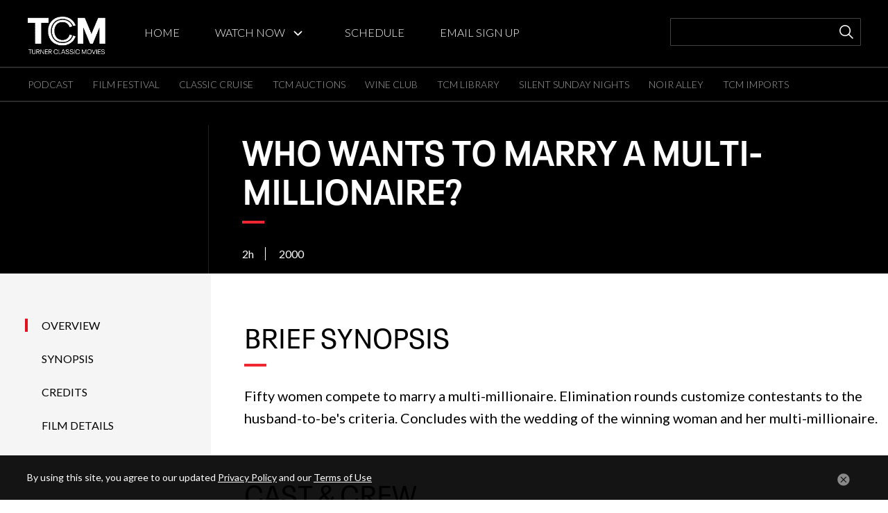

--- FILE ---
content_type: text/html; charset=UTF-8
request_url: https://www.tcm.com/tcmdb/title/483875/who-wants-to-marry-a-multi-millionaire
body_size: 16066
content:

    <!DOCTYPE html>
    <html lang="en" dir="ltr" prefix="content: http://purl.org/rss/1.0/modules/content/  dc: http://purl.org/dc/terms/  foaf: http://xmlns.com/foaf/0.1/  og: http://ogp.me/ns#  rdfs: http://www.w3.org/2000/01/rdf-schema#  schema: http://schema.org/  sioc: http://rdfs.org/sioc/ns#  sioct: http://rdfs.org/sioc/types#  skos: http://www.w3.org/2004/02/skos/core#  xsd: http://www.w3.org/2001/XMLSchema# ">
        <head>
            <meta name='redesign' content='redesign'>
            <meta charset="utf-8" />
<script type="text/javascript">var turner_metadata = {"app_name":"tcm.com","business_unit":"tcm","mvpd_id":"no mvpd set","view_type":"web","page_name":"tcm:www:\/tcmdb\/title\/483875\/who-wants-to-marry-a-multi-millionaire","friendly_page_name":"tcmdb film details","full_url":"prod.tcm.com\/tcmdb\/title\/483875\/who-wants-to-marry-a-multi-millionaire","url":"http:\/\/prod.tcm.com\/tcmdb\/title\/483875\/who-wants-to-marry-a-multi-millionaire","content_type":"tcm content","section":"tcm content","subsection":"film details","template_type":"film details","redesign":"redesign","title":" | Turner Classic Movies","canonical":"https:\/\/www.tcm.com\/tcmdb\/title\/483875\/who-wants-to-marry-a-multi-millionaire","db_title":"Who Wants to Marry a Multi-Millionaire?","video_id":"483875"};</script>
<meta name="title" content="| Turner Classic Movies" />
<link rel="canonical" href="https://www.tcm.com/tcmdb/title/483875/who-wants-to-marry-a-multi-millionaire" />
<meta name="Generator" content="Drupal 8 (https://www.drupal.org)" />
<meta name="MobileOptimized" content="width" />
<meta name="HandheldFriendly" content="true" />
<meta name="viewport" content="width=device-width, initial-scale=1.0" />
<meta property="fb:app_id" content="114445117946" />
<meta property="fb:admins" content="100001482580831" />
<meta property="og:sitename" content="Turner Classic Movies" />
<meta property="og:type" content="website" />
<meta property="og:title" content="Who Wants to Marry a Multi-Millionaire?" />
<meta property="og:description" content="Fifty women compete to marry a multi-millionaire. Elimination rounds customize contestants to the husband-to-be&#039;s criteria. Concludes with the wedding of the winning woman and her multi-millionaire.  " />
<meta property="og:image" content="https://prod-images.tcm.com//img/global/placeholder-films.png" />
<meta property="og:url" content="http://prod.tcm.com/tcmdb/title/483875/who-wants-to-marry-a-multi-millionaire" />
<meta name="description" content="Fifty women compete to marry a multi-millionaire. Elimination rounds customize contestants to the husband-to-be&#039;s criteria. Concludes with the wedding of the winning woman and her multi-millionaire.  " />
<script type="application/ld+json">{"@context":"https:\/\/schema.org","@type":"Movie","mainEntityOfPage":{"@type":"WebPage","@id":"http:\/\/prod.tcm.com\/tcmdb\/title\/483875\/who-wants-to-marry-a-multi-millionaire?q=tcmdb%2Ftitle%2F483875%2Fwho-wants-to-marry-a-multi-millionaire"},"publisher":{"@type":"Organization","name":"Turner Classic Movies","alternateName":"TCM","logo":{"@type":"ImageObject","url":"https:\/\/prod-images.tcm.com\/img\/global\/logo-TCM-share-1200x630.jpg"}},"image":null,"name":"Who Wants to Marry a Multi-Millionaire?","dateCreated":2000,"duration":"PT2M","genre":["Reality"],"director":[{"@type":"person","url":"https:\/\/www.tcm.com\/tcmdb\/person\/1550274|0\/Don-Weiner","name":"Don Weiner"}],"actor":[{"@type":"person","url":"https:\/\/www.tcm.com\/tcmdb\/person\/191076|0\/Jay-Thomas","name":"Jay Thomas"},{"@type":"person","url":"https:\/\/www.tcm.com\/tcmdb\/person\/542045|0\/Leanza-Cornett","name":"Leanza Cornett"},{"@type":"person","url":"https:\/\/www.tcm.com\/tcmdb\/person\/1378051|0\/Rick-Rockwell","name":"Rick Rockwell"},{"@type":"person","url":"https:\/\/www.tcm.com\/tcmdb\/person\/829188|0\/Darva-Conger","name":"Darva Conger"}]}</script>
<link rel="shortcut icon" href="/themes/custom/bacall/favicon.ico" type="image/vnd.microsoft.icon" />

                              <title>Who Wants to Marry a Multi-Millionaire? (2000) - Turner Classic Movies</title>
                          <!-- Bootstrap CSS -->
            <link rel="stylesheet" href="https://maxcdn.bootstrapcdn.com/bootstrap/4.0.0/css/bootstrap.min.css" integrity="sha384-Gn5384xqQ1aoWXA+058RXPxPg6fy4IWvTNh0E263XmFcJlSAwiGgFAW/dAiS6JXm" crossorigin="anonymous">
            <link rel="stylesheet" media="all" href="/core/assets/vendor/normalize-css/normalize.css?t50l51" />
<link rel="stylesheet" media="all" href="/core/misc/normalize-fixes.css?t50l51" />
<link rel="stylesheet" media="all" href="https://turnip.cdn.turner.com/top/auth/3.0.3/authmanager.min.css" />
<link rel="stylesheet" media="all" href="/core/themes/stable/css/system/components/ajax-progress.module.css?t50l51" />
<link rel="stylesheet" media="all" href="/core/themes/stable/css/system/components/align.module.css?t50l51" />
<link rel="stylesheet" media="all" href="/core/themes/stable/css/system/components/autocomplete-loading.module.css?t50l51" />
<link rel="stylesheet" media="all" href="/core/themes/stable/css/system/components/fieldgroup.module.css?t50l51" />
<link rel="stylesheet" media="all" href="/core/themes/stable/css/system/components/container-inline.module.css?t50l51" />
<link rel="stylesheet" media="all" href="/core/themes/stable/css/system/components/clearfix.module.css?t50l51" />
<link rel="stylesheet" media="all" href="/core/themes/stable/css/system/components/details.module.css?t50l51" />
<link rel="stylesheet" media="all" href="/core/themes/stable/css/system/components/hidden.module.css?t50l51" />
<link rel="stylesheet" media="all" href="/core/themes/stable/css/system/components/item-list.module.css?t50l51" />
<link rel="stylesheet" media="all" href="/core/themes/stable/css/system/components/js.module.css?t50l51" />
<link rel="stylesheet" media="all" href="/core/themes/stable/css/system/components/nowrap.module.css?t50l51" />
<link rel="stylesheet" media="all" href="/core/themes/stable/css/system/components/position-container.module.css?t50l51" />
<link rel="stylesheet" media="all" href="/core/themes/stable/css/system/components/progress.module.css?t50l51" />
<link rel="stylesheet" media="all" href="/core/themes/stable/css/system/components/reset-appearance.module.css?t50l51" />
<link rel="stylesheet" media="all" href="/core/themes/stable/css/system/components/resize.module.css?t50l51" />
<link rel="stylesheet" media="all" href="/core/themes/stable/css/system/components/sticky-header.module.css?t50l51" />
<link rel="stylesheet" media="all" href="/core/themes/stable/css/system/components/system-status-counter.css?t50l51" />
<link rel="stylesheet" media="all" href="/core/themes/stable/css/system/components/system-status-report-counters.css?t50l51" />
<link rel="stylesheet" media="all" href="/core/themes/stable/css/system/components/system-status-report-general-info.css?t50l51" />
<link rel="stylesheet" media="all" href="/core/themes/stable/css/system/components/tabledrag.module.css?t50l51" />
<link rel="stylesheet" media="all" href="/core/themes/stable/css/system/components/tablesort.module.css?t50l51" />
<link rel="stylesheet" media="all" href="/core/themes/stable/css/system/components/tree-child.module.css?t50l51" />
<link rel="stylesheet" media="all" href="/modules/custom/tcm-admin/css/style.css?t50l51" />
<link rel="stylesheet" media="all" href="/core/themes/bartik/css/base/elements.css?t50l51" />
<link rel="stylesheet" media="all" href="/core/themes/bartik/css/layout.css?t50l51" />
<link rel="stylesheet" media="all" href="/themes/custom/bacall/third-party/css/bootstrap/bootstrap.min.css?t50l51" />
<link rel="stylesheet" media="all" href="/themes/custom/bacall/build/css/overrides.css?t50l51" />
<link rel="stylesheet" media="all" href="/core/themes/classy/css/components/action-links.css?t50l51" />
<link rel="stylesheet" media="all" href="/core/themes/classy/css/components/breadcrumb.css?t50l51" />
<link rel="stylesheet" media="all" href="/core/themes/classy/css/components/button.css?t50l51" />
<link rel="stylesheet" media="all" href="/core/themes/classy/css/components/collapse-processed.css?t50l51" />
<link rel="stylesheet" media="all" href="/core/themes/classy/css/components/container-inline.css?t50l51" />
<link rel="stylesheet" media="all" href="/core/themes/classy/css/components/details.css?t50l51" />
<link rel="stylesheet" media="all" href="/core/themes/classy/css/components/exposed-filters.css?t50l51" />
<link rel="stylesheet" media="all" href="/core/themes/classy/css/components/field.css?t50l51" />
<link rel="stylesheet" media="all" href="/core/themes/classy/css/components/form.css?t50l51" />
<link rel="stylesheet" media="all" href="/core/themes/classy/css/components/icons.css?t50l51" />
<link rel="stylesheet" media="all" href="/core/themes/classy/css/components/inline-form.css?t50l51" />
<link rel="stylesheet" media="all" href="/core/themes/classy/css/components/item-list.css?t50l51" />
<link rel="stylesheet" media="all" href="/core/themes/classy/css/components/link.css?t50l51" />
<link rel="stylesheet" media="all" href="/core/themes/classy/css/components/links.css?t50l51" />
<link rel="stylesheet" media="all" href="/core/themes/classy/css/components/menu.css?t50l51" />
<link rel="stylesheet" media="all" href="/core/themes/classy/css/components/more-link.css?t50l51" />
<link rel="stylesheet" media="all" href="/core/themes/classy/css/components/pager.css?t50l51" />
<link rel="stylesheet" media="all" href="/core/themes/classy/css/components/tabledrag.css?t50l51" />
<link rel="stylesheet" media="all" href="/core/themes/classy/css/components/tableselect.css?t50l51" />
<link rel="stylesheet" media="all" href="/core/themes/classy/css/components/tablesort.css?t50l51" />
<link rel="stylesheet" media="all" href="/core/themes/classy/css/components/tabs.css?t50l51" />
<link rel="stylesheet" media="all" href="/core/themes/classy/css/components/textarea.css?t50l51" />
<link rel="stylesheet" media="all" href="/core/themes/classy/css/components/ui-dialog.css?t50l51" />
<link rel="stylesheet" media="all" href="/core/themes/classy/css/components/messages.css?t50l51" />
<link rel="stylesheet" media="all" href="/core/themes/bartik/css/components/block.css?t50l51" />
<link rel="stylesheet" media="all" href="/core/themes/bartik/css/components/book.css?t50l51" />
<link rel="stylesheet" media="all" href="/core/themes/bartik/css/components/breadcrumb.css?t50l51" />
<link rel="stylesheet" media="all" href="/core/themes/bartik/css/components/captions.css?t50l51" />
<link rel="stylesheet" media="all" href="/core/themes/bartik/css/components/comments.css?t50l51" />
<link rel="stylesheet" media="all" href="/core/themes/bartik/css/components/contextual.css?t50l51" />
<link rel="stylesheet" media="all" href="/core/themes/bartik/css/components/demo-block.css?t50l51" />
<link rel="stylesheet" media="all" href="/core/themes/bartik/css/components/dropbutton.component.css?t50l51" />
<link rel="stylesheet" media="all" href="/core/themes/bartik/css/components/featured-top.css?t50l51" />
<link rel="stylesheet" media="all" href="/core/themes/bartik/css/components/feed-icon.css?t50l51" />
<link rel="stylesheet" media="all" href="/core/themes/bartik/css/components/field.css?t50l51" />
<link rel="stylesheet" media="all" href="/core/themes/bartik/css/components/form.css?t50l51" />
<link rel="stylesheet" media="all" href="/core/themes/bartik/css/components/forum.css?t50l51" />
<link rel="stylesheet" media="all" href="/core/themes/bartik/css/components/header.css?t50l51" />
<link rel="stylesheet" media="all" href="/core/themes/bartik/css/components/help.css?t50l51" />
<link rel="stylesheet" media="all" href="/core/themes/bartik/css/components/highlighted.css?t50l51" />
<link rel="stylesheet" media="all" href="/core/themes/bartik/css/components/item-list.css?t50l51" />
<link rel="stylesheet" media="all" href="/core/themes/bartik/css/components/list-group.css?t50l51" />
<link rel="stylesheet" media="all" href="/core/themes/bartik/css/components/list.css?t50l51" />
<link rel="stylesheet" media="all" href="/core/themes/bartik/css/components/main-content.css?t50l51" />
<link rel="stylesheet" media="all" href="/core/themes/bartik/css/components/menu.css?t50l51" />
<link rel="stylesheet" media="all" href="/core/themes/bartik/css/components/messages.css?t50l51" />
<link rel="stylesheet" media="all" href="/core/themes/bartik/css/components/node.css?t50l51" />
<link rel="stylesheet" media="all" href="/core/themes/bartik/css/components/node-preview.css?t50l51" />
<link rel="stylesheet" media="all" href="/core/themes/bartik/css/components/page-title.css?t50l51" />
<link rel="stylesheet" media="all" href="/core/themes/bartik/css/components/pager.css?t50l51" />
<link rel="stylesheet" media="all" href="/core/themes/bartik/css/components/panel.css?t50l51" />
<link rel="stylesheet" media="all" href="/core/themes/bartik/css/components/primary-menu.css?t50l51" />
<link rel="stylesheet" media="all" href="/core/themes/bartik/css/components/search-form.css?t50l51" />
<link rel="stylesheet" media="all" href="/core/themes/bartik/css/components/search-results.css?t50l51" />
<link rel="stylesheet" media="all" href="/core/themes/bartik/css/components/secondary-menu.css?t50l51" />
<link rel="stylesheet" media="all" href="/core/themes/bartik/css/components/shortcut.css?t50l51" />
<link rel="stylesheet" media="all" href="/core/themes/bartik/css/components/skip-link.css?t50l51" />
<link rel="stylesheet" media="all" href="/core/themes/bartik/css/components/sidebar.css?t50l51" />
<link rel="stylesheet" media="all" href="/core/themes/bartik/css/components/site-branding.css?t50l51" />
<link rel="stylesheet" media="all" href="/core/themes/bartik/css/components/site-footer.css?t50l51" />
<link rel="stylesheet" media="all" href="/core/themes/bartik/css/components/table.css?t50l51" />
<link rel="stylesheet" media="all" href="/core/themes/bartik/css/components/tablesort-indicator.css?t50l51" />
<link rel="stylesheet" media="all" href="/core/themes/bartik/css/components/tabs.css?t50l51" />
<link rel="stylesheet" media="all" href="/core/themes/bartik/css/components/text-formatted.css?t50l51" />
<link rel="stylesheet" media="all" href="/core/themes/bartik/css/components/toolbar.css?t50l51" />
<link rel="stylesheet" media="all" href="/core/themes/bartik/css/components/featured-bottom.css?t50l51" />
<link rel="stylesheet" media="all" href="/core/themes/bartik/css/components/password-suggestions.css?t50l51" />
<link rel="stylesheet" media="all" href="/core/themes/bartik/css/components/ui.widget.css?t50l51" />
<link rel="stylesheet" media="all" href="/core/themes/bartik/css/components/vertical-tabs.component.css?t50l51" />
<link rel="stylesheet" media="all" href="/core/themes/bartik/css/components/views.css?t50l51" />
<link rel="stylesheet" media="all" href="/core/themes/bartik/css/components/buttons.css?t50l51" />
<link rel="stylesheet" media="all" href="/core/themes/bartik/css/components/image-button.css?t50l51" />
<link rel="stylesheet" media="all" href="/core/themes/bartik/css/components/ui-dialog.css?t50l51" />
<link rel="stylesheet" media="all" href="/themes/custom/bacall/third-party/css/slick/slick.css?t50l51" />
<link rel="stylesheet" media="all" href="/themes/custom/bacall/third-party/css/slick/slick-theme.css?t50l51" />
<link rel="stylesheet" media="all" href="/themes/custom/bacall/third-party/css/vertical-timeline/vertical-timeline-style.css?t50l51" />
<link rel="stylesheet" media="all" href="//code.jquery.com/ui/1.12.1/themes/base/jquery-ui.css" />
<link rel="stylesheet" media="all" href="/core/themes/bartik/css/colors.css?t50l51" />
<link rel="stylesheet" media="print" href="/core/themes/bartik/css/print.css?t50l51" />
<link rel="stylesheet" media="all" href="//fonts.googleapis.com/css?family=Lato:300,400,700,900|Playfair+Display:400,700" />
<link rel="stylesheet" media="all" href="//use.fontawesome.com/releases/v5.3.1/css/all.css" />
<link rel="stylesheet" media="all" href="//fast.fonts.net/cssapi/08b9bf81-2b2b-40e6-8460-679256d7b6e5.css" />
<link rel="stylesheet" media="all" href="/themes/custom/bacall/build/css/bacall.css?t50l51" />

            <script>
                window.WM = window.WM || {};
                window.WM.UserConsentConfig = {
                cookieDomain: 'tcm.com',
                domId: (!window.location.host.startsWith('www.') && window.location.host !== 'tcm.com') ? 'd90c7671-0c87-4773-a03d-f35bc2c125fe-test' : 'd90c7671-0c87-4773-a03d-f35bc2c125fe',
                brand: 'TCM',
                src: 'https://cdn.cookielaw.org/scripttemplates/otSDKStub.js',
                    compatCategories: {
                        'ads-general': ['ads-contextual', 'ads-person', 'ads-person-prof', 'vendor'],
                        'behavior-general': ['content-person', 'vendor'],
                        'perf-general': ['measure-content', 'vendor']
                    }
                };
            </script>
            <script src="/themes/custom/bacall/js/user-consent.min.js"></script>
            <script type="application/json" data-drupal-selector="drupal-settings-json">{"path":{"baseUrl":"\/","scriptPath":null,"pathPrefix":"","currentPath":"tcmdb\/title\/483875\/who-wants-to-marry-a-multi-millionaire","currentPathIsAdmin":false,"isFront":false,"currentLanguage":"en","currentQuery":{"q":"tcmdb\/title\/483875\/who-wants-to-marry-a-multi-millionaire"}},"pluralDelimiter":"\u0003","site_env":"production","api_status":{"pubDateTime":"Thursday, November 6, 2025, 1:48:57 AM EST","documentUrl":"https:\/\/tcmws.tcm.com\/tcmws\/titles\/483875","source":"\u0027tcmwsdb\u0027","cacheTime_tcmws":"Thursday, November 6, 2025, 1:48:57 AM EST","cacheTime_drupal":"Thursday, November 6, 2025, 1:48:57 AM EST","api_cid":"tcmws_cache:titles_483875","api_cache_tag":"titles_483875"},"page_cache_tags":["tcmws_cache","tcmws_cache:titles","tcmws_cache:titles_483875"],"page_cache_keys":["film_detail","483875"],"api_endpoint":"https:\/\/tcmws.tcm.com\/tcmws\/","api_base":"https:\/\/tcmws.tcm.com","s3_base_bucket":"tcm-prod-www","images_base_path":"https:\/\/prod-images.tcm.com\/","top_appid":"eyJhbGciOiJIUzI1NiIsInR5cCI6IkpXVCJ9.eyJuZXR3b3JrIjoidGNtIiwicHJvZHVjdCI6InR2ZSIsInBsYXRmb3JtIjoid2ViLXRvcDIiLCJhcHBJZCI6InRjbS10dmUtd2ViLXRvcDItdjJrMmEwIn0.uC4OgeltFVyQwcHlNdpm0oSkBQiRK3iffrWa_zzVhNc","top_software_statement":"eyJhbGciOiJSUzI1NiJ9.eyJzdWIiOiJiNTg3MWNjYy1hODBmLTRiZjItYWM1NC1jYTJmOGE5NDY2NzEiLCJuYmYiOjE1MzcxOTA4NDgsImlzcyI6ImF1dGguYWRvYmUuY29tIiwiaWF0IjoxNTM3MTkwODQ4fQ.[base64]","top_companyid_vod":"2ce1023b-1d87-45cf-867c-ffd303b98325","top_companyid_live":"4e89d867-11f5-4022-a4d1-5714473fbae2","top_customerkey":"dbd2f42d442bf97bff830c96f7eb79d33d42e79a","muxenvkey":"p8dn7fp1liosd47cq1r3sb455","muxdebug":"false","user":{"uid":0,"permissionsHash":"8191ebd2a6dc00189eddbe0fb127bf948236d1acbdda6bc280219394fc424ffa"}}</script>

<!--[if lte IE 8]>
<script src="/core/assets/vendor/html5shiv/html5shiv.min.js?v=3.7.3"></script>
<![endif]-->
<script src="/core/assets/vendor/domready/ready.min.js?v=1.0.8"></script>
<script src="/core/assets/vendor/modernizr/modernizr.min.js?v=3.3.1"></script>
<script src="/core/assets/vendor/jquery/jquery.min.js?v=3.2.1"></script>
<script src="/core/assets/vendor/jquery/jquery-extend-3.4.0.js?v=3.2.1"></script>
<script src="/core/misc/drupalSettingsLoader.js?v=8.7.4"></script>
<script src="/core/misc/drupal.js?v=8.7.4"></script>
<script src="/core/misc/drupal.init.js?v=8.7.4"></script>
<script src="/themes/custom/bacall/third-party/js/jquery/jquery.js?t50l51"></script>
<script src="/themes/custom/bacall/third-party/js/jquery/jqueryUI.js?t50l51"></script>
<script src="/themes/custom/bacall/third-party/js/jquery/cookie.js?t50l51"></script>
<script src="/themes/custom/bacall/third-party/js/bootstrap/bootstrap.js?t50l51"></script>
<script src="/themes/custom/bacall/third-party/js/slick/slick.min.js?t50l51"></script>
<script src="/themes/custom/bacall/third-party/js/moment/moment.js?t50l51"></script>
<script src="/themes/custom/bacall/third-party/js/moment/moment-timezone.min.js?t50l51"></script>
<script src="/themes/custom/bacall/third-party/js/moment/moment-timezone-with-data-10-year-range.min.js?t50l51"></script>
<script src="/themes/custom/bacall/build/js/bacall.combined.js?t50l51"></script>
<script src="/themes/custom/bacall/third-party/js/luxon/luxon.js?t50l51"></script>
<script src="/themes/custom/bacall/third-party/js/vertical-timeline/vertical-timeline-main.js?t50l51"></script>
<script src="//lightning.tcm.com/launch/7be62238e4c3/c73dc41e5e91/launch-071c28d4580f.min.js"></script>
<script src="https://turnip.cdn.turner.com/top/freeview/2.18.0-8/freeview.min.js"></script>
<script src="https://turnip.cdn.turner.com/top/player/2.18.0-8/player.min.js"></script>
<script src="https://turnip.cdn.turner.com/top/auth/2.18.0-8/auth.min.js"></script>

        </head>
                <body class="layout-no-sidebars with-subnav">
                        <header class="watch__header" role="banner" aria-label="Site header">
                <div class="section layout-container clearfix tcm-header-wrap">
                    
 <div class=" tcm-navigation-wrap">
    <span onclick="openNav()" class="tcm-hamburger fa fa-bars" aria-hidden="true"></span>
    <div class="nav-container tcm-main-navigation__desktop">
        <a href="/">
                        <img class="tcm-main-navigation__desktop__logo" src="https://prod-images.tcm.com/img/global/logo-TCM-animated_singleplay.gif" onmouseover="this.src='https://prod-images.tcm.com/img/global/logo-TCM-animated.gif';" onmouseout="this.src='https://prod-images.tcm.com/img/global/logo-TCM_white.png';" />                
            
                 
            <img class="tcm-main-navigation__desktop__logo--print" src="https://prod-images.tcm.com/img/global/logo-TCM_black.svg"/>
        </a>
        <div class="tcm-main-navigation__desktop__top-level">
            
<nav role="navigation"  aria-labelledby="block-tcmmainnavigation-menu" id="block-tcmmainnavigation" class="block block-menu navigation menu--tcm-main-navigation">
          
  
  <h2 class="visually-hidden" id="block-tcmmainnavigation-menu">TCM Main Navigation</h2>
  

    
    <div class="content">
            

              <ul class="clearfix menu ">
                            <li class="menu-item">
        <a href="/" title="Home" data-drupal-link-system-path="&lt;front&gt;">HOME</a>
              </li>
                        <li class="menu-item menu-item--expanded">
        <a href="/watchtcm" target="_blank" title="Watch TCM" data-drupal-link-system-path="watchtcm">WATCH NOW</a>
                                <ul class="menu">
                            <li class="menu-item">
        <a href="/watchtcm/livestream" target="_blank" title="Watch Live" data-drupal-link-system-path="watchtcm/livestream">WATCH LIVE</a>
              </li>
                        <li class="menu-item">
        <a href="/watchtcm/films" target="_blank" title="Watch Movies" data-drupal-link-system-path="watchtcm/films">WATCH MOVIES</a>
              </li>
        </ul>
  
              </li>
                        <li class="menu-item">
        <a href="/schedule" title="Schedule" data-drupal-link-system-path="schedule">SCHEDULE</a>
              </li>
                        <li class="menu-item">
        <a href="https://preferences.tcm.com/?icid=espnav1-email-sign-up" title="Email Sign Up">EMAIL SIGN UP</a>
              </li>
        </ul>
  

  </div>
  
</nav>


            <input class="tcm-main-navigation__desktop__search"></input>
            <i class="search__input__clear "></i>
        </div>
        <div class="tcm-main-navigation__desktop__bottom-level">
            
<nav role="navigation"  aria-labelledby="block-subnavigation-menu" id="block-subnavigation" class="block block-menu navigation menu--sub-navigation">
          
  
  <h2 class="visually-hidden" id="block-subnavigation-menu">Sub Navigation</h2>
  

    
      

              <ul class="clearfix menu ">
                            <li class="menu-item">
        <a href="https://theplotthickens.tcm.com/" target="_blank" title="Podcast">PODCAST</a>
              </li>
                        <li class="menu-item">
        <a href="https://filmfestival.tcm.com/" target="_blank" title="Film Festival">FILM FESTIVAL</a>
              </li>
                        <li class="menu-item">
        <a href="https://www.tcmcruise.com/" target="_blank" title="Classic Cruise">CLASSIC CRUISE</a>
              </li>
                        <li class="menu-item">
        <a href="https://www.juliensauctions.com/en/auctions/movies-and-motorcars?tab=details&amp;icid=homepa%5B%E2%80%A6%5D-auction--nov-2025--2--unbeatable-spirit-drive-up-delight" target="_blank" title="TCM AUCTIONS">TCM AUCTIONS</a>
              </li>
                        <li class="menu-item">
        <a href="https://tcmwineclub.com/" target="_blank" title="TCM Wine Club">WINE CLUB</a>
              </li>
                        <li class="menu-item">
        <a href="https://www.runningpress.com/landing-page/turner-classic-movies/" target="_blank" title="TCM Library">TCM LIBRARY</a>
              </li>
                        <li class="menu-item">
        <a href="/articles/Programming%20Article/020683/Silent-Sunday-Nights---Hosted-by-Jacqueline-Stewart" target="_self" title="Silent Sunday Nights" data-drupal-link-system-path="articles/Programming Article/020683/Silent-Sunday-Nights---Hosted-by-Jacqueline-Stewart">SILENT SUNDAY NIGHTS</a>
              </li>
                        <li class="menu-item">
        <a href="https://www.tcm.com/articles/Programming%20Article/021970/noir-alley" target="_blank" title="Noir Alley">NOIR ALLEY</a>
              </li>
                        <li class="menu-item">
        <a href="https://www.tcm.com/articles/Programming%20Article/022014/tcm-imports" title="TCM IMPORTS">TCM IMPORTS</a>
              </li>
        </ul>
  

    
</nav>


        </div>
    </div>
    <div id="mobile__search" class="tcm-main-navigation__mobile__search"></div>

    <div id="sean-menu" class="sean-sidenav">
        <div class="nav-container tcm-main-navigation__mobile">
        <a href="javascript:void(0)" class="closebtn" onclick="closeNav()" ontouchstart=""></a>
            <img class="tcm-main-navigation__mobile__logo" src="https://prod-images.tcm.com/img/global/logo-TCM-animated_singleplay.gif"/>
            <div class="tcm-main-navigation__mobile__top-level">
                
<nav role="navigation"  aria-labelledby="block-tcmmainnavigation-menu" id="block-tcmmainnavigation" class="block block-menu navigation menu--tcm-main-navigation">
          
  
  <h2 class="visually-hidden" id="block-tcmmainnavigation-menu">TCM Main Navigation</h2>
  

    
    <div class="content">
            

              <ul class="clearfix menu ">
                            <li class="menu-item">
        <a href="/" title="Home" data-drupal-link-system-path="&lt;front&gt;">HOME</a>
              </li>
                        <li class="menu-item menu-item--expanded">
        <a href="/watchtcm" target="_blank" title="Watch TCM" data-drupal-link-system-path="watchtcm">WATCH NOW</a>
                                <ul class="menu">
                            <li class="menu-item">
        <a href="/watchtcm/livestream" target="_blank" title="Watch Live" data-drupal-link-system-path="watchtcm/livestream">WATCH LIVE</a>
              </li>
                        <li class="menu-item">
        <a href="/watchtcm/films" target="_blank" title="Watch Movies" data-drupal-link-system-path="watchtcm/films">WATCH MOVIES</a>
              </li>
        </ul>
  
              </li>
                        <li class="menu-item">
        <a href="/schedule" title="Schedule" data-drupal-link-system-path="schedule">SCHEDULE</a>
              </li>
                        <li class="menu-item">
        <a href="https://preferences.tcm.com/?icid=espnav1-email-sign-up" title="Email Sign Up">EMAIL SIGN UP</a>
              </li>
        </ul>
  

  </div>
  
</nav>


            </div>
            <div class="tcm-main-navigation__mobile__bottom-level">
                            
<nav role="navigation"  aria-labelledby="block-subnavigation-menu" id="block-subnavigation" class="block block-menu navigation menu--sub-navigation">
          
  
  <h2 class="visually-hidden" id="block-subnavigation-menu">Sub Navigation</h2>
  

    
      

              <ul class="clearfix menu ">
                            <li class="menu-item">
        <a href="https://theplotthickens.tcm.com/" target="_blank" title="Podcast">PODCAST</a>
              </li>
                        <li class="menu-item">
        <a href="https://filmfestival.tcm.com/" target="_blank" title="Film Festival">FILM FESTIVAL</a>
              </li>
                        <li class="menu-item">
        <a href="https://www.tcmcruise.com/" target="_blank" title="Classic Cruise">CLASSIC CRUISE</a>
              </li>
                        <li class="menu-item">
        <a href="https://www.juliensauctions.com/en/auctions/movies-and-motorcars?tab=details&amp;icid=homepa%5B%E2%80%A6%5D-auction--nov-2025--2--unbeatable-spirit-drive-up-delight" target="_blank" title="TCM AUCTIONS">TCM AUCTIONS</a>
              </li>
                        <li class="menu-item">
        <a href="https://tcmwineclub.com/" target="_blank" title="TCM Wine Club">WINE CLUB</a>
              </li>
                        <li class="menu-item">
        <a href="https://www.runningpress.com/landing-page/turner-classic-movies/" target="_blank" title="TCM Library">TCM LIBRARY</a>
              </li>
                        <li class="menu-item">
        <a href="/articles/Programming%20Article/020683/Silent-Sunday-Nights---Hosted-by-Jacqueline-Stewart" target="_self" title="Silent Sunday Nights" data-drupal-link-system-path="articles/Programming Article/020683/Silent-Sunday-Nights---Hosted-by-Jacqueline-Stewart">SILENT SUNDAY NIGHTS</a>
              </li>
                        <li class="menu-item">
        <a href="https://www.tcm.com/articles/Programming%20Article/021970/noir-alley" target="_blank" title="Noir Alley">NOIR ALLEY</a>
              </li>
                        <li class="menu-item">
        <a href="https://www.tcm.com/articles/Programming%20Article/022014/tcm-imports" title="TCM IMPORTS">TCM IMPORTS</a>
              </li>
        </ul>
  

    
</nav>


            </div>
        </div>
    </div>
</div>
<header id="search__header--mobile" class="search__header">
    <div id="search__billboard--mobile" class="search__billboard">
        <input autofocus="" type="text" id="suggest" name="suggest" class="search-page__input in-header">
        <i class="search__input__clear "></i>
    </div>
</header>

<script>
    function openNav() {
        document.getElementById("sean-menu").style.width = "100vw";
        //document.querySelector(".dialog-off-canvas-main-canvas").style.marginLeft = "100%";
    }

    /* Set the width of the side navigation to 0 and the left margin of the page content to 0 */
    function closeNav() {
        document.getElementById("sean-menu").style.width = "0";
        //document.querySelector(".dialog-off-canvas-main-canvas").style.marginLeft = "0";
    }

</script>

                </div>
            </header>

              <div class="dialog-off-canvas-main-canvas" data-off-canvas-main-canvas>
    <div id="page-wrapper">
  <div id="page">
    <header id="header" class="header" role="banner" aria-label="Site header">
      <div class="section layout-container clearfix">
        
        
        
      </div>
    </header>
            <div id="main-wrapper" class="layout-main-wrapper layout-container clearfix ">
      <div id="main" class="layout-main clearfix ">
        
        <main id="content" class="column main-content" role="main">
          <section class="section no-padding">
            <a id="main-content" tabindex="-1"></a>
              <div class="region region-content">
    <div data-drupal-messages-fallback class="hidden"></div><!-- Markup that controls Title Page http://qa.tcm.com/tcmdb/title/2592/On-the-Loose/ -->
              
<div id="page-wrapper">
  <div id="page">
    <div id="main-wrapper" class="layout-main-wrapper layout-container clearfix tcm__main-wrapper">
      <div id="main" class="clearfix">
        <main id="content" class="column tcm__container film-detail" role="main">
          <header class='film-detail__header  no-hero '>
            <div class='film-detail__billboard  no-hero '>
              <div class='film-detail__title'>
                <h1>Who Wants to Marry a Multi-Millionaire?</h1>
                <hr class='film-title-hr'/>
                                  <div class='film-detail__meta'>
                                                                  <span class="runtime">2h</span>
                                          
                                          <span class="release-date">2000</span>
                    
                                      </div>
                              </div>

                          </div>
          </header>
          <div class="film-detail__content-wrap">
            <section class="film-detail__sidebar  no-hero ">
              <a id="main-content" tabindex="-1"></a>
              <ul class="film-detail__sidebar__list">
                <li class="film-detail__sidebar__list__item" data-settings-section="overview">
                  <a href="#overview">Overview</a>
                </li>
                                  <li class="film-detail__sidebar__list__item" data-settings-section="synopsis">
                    <a href="#synopsis">Synopsis</a>
                  </li>
                
                                  <li class="film-detail__sidebar__list__item" data-settings-section="credits">
                    <a href="#credits">Credits</a>
                  </li>
                
                
                
                  <li class="film-detail__sidebar__list__item" data-settings-section="film-details">
                    <a href="#film-details">Film Details</a>
                  </li>
                
                
                
                
                
                              </ul>
            </section>

            <section class="film-detail__toggle-content  no-hero ">

              <!-- Overview -->
              <div class="film-detail__toggle-content__section film-detail__toggle-content__section--overview">
                <!-- DB contains descriptions where it's a bunch of spaces -->
                <!-- Overview - Synposis -->
                                                  <div class='film-detail__content-block overview-synopsis'>
                    <div class="film-detail__content-block__h2-wrap ">
                      <h2>Brief Synopsis</h2>
                      <div
                        class="film-detail__content-block__read-more read-more-link hidden"
                        data-settings-section="synopsis">Read More<i class="ad-link-arrow fas fa-arrow-right"></i>
                      </div>
                    </div>
                    <div class='film-detail__content-block__synsopsis '>
                      Fifty women compete to marry a multi-millionaire. Elimination rounds customize contestants to the husband-to-be's criteria. Concludes with the wedding of the winning woman and her multi-millionaire.  
                                          </div>
                  </div>
                
                <!-- Overview - Cast & crew -->
                                  <div class='film-detail__content-block overview-cast'>
                    <div class="film-detail__content-block__h2-wrap ">
                      <h2>Cast &amp; Crew</h2>
                      <div class="film-detail__content-block__read-more read-more-link" data-settings-section="credits">
                        Read More<i class="ad-link-arrow fas fa-arrow-right"></i>
                      </div>
                    </div>

                    <!-- Loop through Participants / limit 6 -->
                                        <!-- Place 1 director -->
                                                                                          <a href="/tcmdb/person/1550274%7C0/Don-Weiner">
                          <div class="film-detail__content-block__participant-tile credit-block">
                                                        <!-- See if name (full name) is present. If not just use first/last name -->
                                                          <h4 class="film-detail__content-block__participant-tile__name">
                                Don Weiner
                              </h4>
                                                        <div class="film-detail__content-block__participant-tile__title ">Director</div>
                          </div>
                        </a>
                                                                                                                                                                                                                                                                                                                                                                                                                                                                                                                                                                                                                                                                                                                                                                                                                                                                                                                                                                                                                                                                                                                                                                                                                                                                                                                                                                                                                                                                                                                                                                                                                                                                                                                                                                                                                                                                                                                                                                                                                                                                                                                                                                                                                                                                                                                                                                                                                                                                                                                                                                                                                                                                                                                                                                                                                                                                                                                                                                                                                                                                                                                                                                                                                                                                                                                                            <!-- Place 5 more credits -->
                                                                                                                                                                                                                                                                                                      <a href="/tcmdb/person/191076%7C0/Jay-Thomas">
                            <div class="film-detail__content-block__participant-tile credit-block">
                                                            <!-- See if name (full name) is present. If not just use first/last name -->
                                                              <h4 class="film-detail__content-block__participant-tile__name">
                                  Jay Thomas
                                </h4>
                                                            <div class="film-detail__content-block__participant-tile__title">Host</div>
                            </div>
                          </a>
                                                                                                                                                                    <a href="/tcmdb/person/542045%7C0/Leanza-Cornett">
                            <div class="film-detail__content-block__participant-tile credit-block">
                                                            <!-- See if name (full name) is present. If not just use first/last name -->
                                                              <h4 class="film-detail__content-block__participant-tile__name">
                                  Leanza Cornett
                                </h4>
                                                            <div class="film-detail__content-block__participant-tile__title">Correspondent</div>
                            </div>
                          </a>
                                                                                                                                                                    <a href="/tcmdb/person/1378051%7C0/Rick-Rockwell">
                            <div class="film-detail__content-block__participant-tile credit-block">
                                                            <!-- See if name (full name) is present. If not just use first/last name -->
                                                              <h4 class="film-detail__content-block__participant-tile__name">
                                  Rick Rockwell
                                </h4>
                                                            <div class="film-detail__content-block__participant-tile__title"></div>
                            </div>
                          </a>
                                                                                                                                                                    <a href="/tcmdb/person/829188%7C0/Darva-Conger">
                            <div class="film-detail__content-block__participant-tile credit-block">
                                                            <!-- See if name (full name) is present. If not just use first/last name -->
                                                              <h4 class="film-detail__content-block__participant-tile__name">
                                  Darva Conger
                                </h4>
                                                            <div class="film-detail__content-block__participant-tile__title"></div>
                            </div>
                          </a>
                                                                                                                                                                    <a href="/tcmdb/person/682175%7C0/Sarah-Amundson">
                            <div class="film-detail__content-block__participant-tile credit-block">
                                                            <!-- See if name (full name) is present. If not just use first/last name -->
                                                              <h4 class="film-detail__content-block__participant-tile__name">
                                  Sarah Amundson
                                </h4>
                                                            <div class="film-detail__content-block__participant-tile__title">Segment Producer</div>
                            </div>
                          </a>
                                                                                                                                                                                                                                                                                                                                                                                                                                                                                                                                                                                                                                                                                                                                                                                                                                                                                                                                                                                                                                                                                                                                                                                                                                                                                                                                                                                                                                                                                                                                                                                                                                                                                                                                                                                                                                                                                                                                                                                                                                                                                                                                                                                                                                                                                                                                                                                                                                                                                                                                                                                                                                                                                                                                                                                                                                                                                                                                                                                                                                                                                                      </div>
                
                <!-- Overview - Photos & Videos -->
                
                <!-- Overview - Film Detail -->
                <div class='film-detail__content-block overview-film-details'>
                                    <div class="film-detail__content-block__h2-wrap overview-film-details">
                    <h2>Film Details</h2>
                  </div>
                                                                          <div class='film-detail__content-block__film-details__header space'>Genre</div>
                    <div class='film-detail__content-block__film-details__content added-margin'>
                                              <div class="keywords">Reality</div>
                                          </div>
                                                                          <div class='film-detail__content-block__film-details__header'>Release Date</div>
                    <div class='film-detail__content-block__film-details__content'>
                      
                      
                      2000
                    </div>
                                                                                                                              
                                      <h3 class="film-detail-technical-specs">Technical Specs</h3>
                                          <div class='film-detail__content-block__film-details__header'>Duration</div>
                      <div class='film-detail__content-block__film-details__content'>
                        2h
                      </div>
                                                                                                    
                                                            
                                                                                                               </div>
                                                <div class='film-detail__content-block trending'>
                                                   </div>
                     </div>

                  <!-- Page - Synopsis -->
                  <div class="film-detail__toggle-content__section film-detail__toggle-content__section--synopsis ">
                     <div class='film-detail__content-block page-synopsis'>
                        <div class="film-detail__content-block__h2-wrap sans-read-more ">
                           <h2>Synopsis</h2>
                        </div>
                        <p class="synopsis">Fifty women compete to marry a multi-millionaire. Elimination rounds customize contestants to the husband-to-be's criteria. Concludes with the wedding of the winning woman and her multi-millionaire.</p>
                     </div>
                                       </div>


                  <!-- Page - Credits-->
                                                                                                                                          
                                                                                
                                                                                
                                                                                
                                                                                
                                                                                
                                                                                
                                                                                
                                                                                
                                                                                
                                                                                
                                                                                
                                                                                
                                                                                
                                                                                
                                                                                
                                                                                
                                                                                
                                                                                
                                                                                
                                                                                
                                                                                
                                                                                
                                                                                
                                                                                
                                                                                
                                                                                
                                                                                
                                                                                
                                                                                
                                                                                
                                                                                
                                                                                
                                                                                
                                                                                
                                                                                
                                                                                
                                                                                
                                                                                
                                                                                
                                                                                
                                                                                
                                                                                
                                                                                
                                                                                
                                                                                
                                                                                
                                                                                
                                                                                
                                                                                
                                                                                
                                                                                
                                                                                
                                                                                
                                                                                
                                                                                
                                                                                
                                                                                
                                                                                
                                                                                
                                                                                
                                                                                
                                                                                
                                                                                
                                                                                
                                                                                
                                                                                
                                                                                
                                                                                
                                                                                
                                                                                
                                                                                
                                                                                
                                                                                
                                                                                
                                                                                
                            <div class="film-detail__toggle-content__section film-detail__toggle-content__section--credits ">
                                  <div class='film-detail__content-block page-credits'>
                    <div class="film-detail__content-block__h2-wrap sans-read-more ">
                                                                    <h2>Directors</h2>
                                          </div>
                                          <!-- Loop through Participants Directors -->
                                              <a
                          href="/tcmdb/person/1550274%7C0/Don-Weiner"
                          class="director-blocks">
                          <div class="film-detail__content-block__participant-tile credit-block">
                                                          <!-- laoyout wihtout image -->
                              <!-- See if name (full name) is present. If not just use first/last name -->
                                                              <h4 class="film-detail__content-block__participant-tile__name">
                                  Don Weiner
                                </h4>
                                                            <div class="film-detail__content-block__participant-tile__title">Director</div>
                                                      </div>
                        </a>
                                                                <!-- Loop through Participants Directors -->
                                              <a
                          href="/tcmdb/person/537394%7C0/Mike-Darnell"
                          class="director-blocks">
                          <div class="film-detail__content-block__participant-tile credit-block">
                                                          <!-- laoyout wihtout image -->
                              <!-- See if name (full name) is present. If not just use first/last name -->
                                                              <h4 class="film-detail__content-block__participant-tile__name">
                                  Mike Darnell
                                </h4>
                                                            <div class="film-detail__content-block__participant-tile__title">Creator</div>
                                                      </div>
                        </a>
                                                                <!-- Loop through Participants Directors -->
                                                                <!-- Loop through Participants Directors -->
                                                                <!-- Loop through Participants Directors -->
                                                                <!-- Loop through Participants Directors -->
                                                                <!-- Loop through Participants Directors -->
                                                                <!-- Loop through Participants Directors -->
                                                                <!-- Loop through Participants Directors -->
                                                                <!-- Loop through Participants Directors -->
                                                                <!-- Loop through Participants Directors -->
                                                                <!-- Loop through Participants Directors -->
                                                                <!-- Loop through Participants Directors -->
                                                                <!-- Loop through Participants Directors -->
                                                                <!-- Loop through Participants Directors -->
                                                                <!-- Loop through Participants Directors -->
                                                                <!-- Loop through Participants Directors -->
                                                                <!-- Loop through Participants Directors -->
                                                                <!-- Loop through Participants Directors -->
                                                                <!-- Loop through Participants Directors -->
                                                                <!-- Loop through Participants Directors -->
                                                                <!-- Loop through Participants Directors -->
                                                                <!-- Loop through Participants Directors -->
                                                                <!-- Loop through Participants Directors -->
                                                                <!-- Loop through Participants Directors -->
                                                                <!-- Loop through Participants Directors -->
                                                                <!-- Loop through Participants Directors -->
                                                                <!-- Loop through Participants Directors -->
                                                                <!-- Loop through Participants Directors -->
                                                                <!-- Loop through Participants Directors -->
                                                                <!-- Loop through Participants Directors -->
                                                                <!-- Loop through Participants Directors -->
                                                                <!-- Loop through Participants Directors -->
                                                                <!-- Loop through Participants Directors -->
                                                                <!-- Loop through Participants Directors -->
                                                                <!-- Loop through Participants Directors -->
                                                                <!-- Loop through Participants Directors -->
                                                                <!-- Loop through Participants Directors -->
                                                                <!-- Loop through Participants Directors -->
                                                                <!-- Loop through Participants Directors -->
                                                                <!-- Loop through Participants Directors -->
                                                                <!-- Loop through Participants Directors -->
                                                                <!-- Loop through Participants Directors -->
                                                                <!-- Loop through Participants Directors -->
                                                                <!-- Loop through Participants Directors -->
                                                                <!-- Loop through Participants Directors -->
                                                                <!-- Loop through Participants Directors -->
                                                                <!-- Loop through Participants Directors -->
                                                                <!-- Loop through Participants Directors -->
                                                                <!-- Loop through Participants Directors -->
                                                                <!-- Loop through Participants Directors -->
                                                                <!-- Loop through Participants Directors -->
                                                                <!-- Loop through Participants Directors -->
                                                                <!-- Loop through Participants Directors -->
                                                                <!-- Loop through Participants Directors -->
                                                                <!-- Loop through Participants Directors -->
                                                                <!-- Loop through Participants Directors -->
                                                                <!-- Loop through Participants Directors -->
                                                                <!-- Loop through Participants Directors -->
                                                                <!-- Loop through Participants Directors -->
                                                                <!-- Loop through Participants Directors -->
                                                                <!-- Loop through Participants Directors -->
                                                                <!-- Loop through Participants Directors -->
                                                                <!-- Loop through Participants Directors -->
                                                                <!-- Loop through Participants Directors -->
                                                                <!-- Loop through Participants Directors -->
                                                                <!-- Loop through Participants Directors -->
                                                                <!-- Loop through Participants Directors -->
                                                                <!-- Loop through Participants Directors -->
                                                                <!-- Loop through Participants Directors -->
                                                                <!-- Loop through Participants Directors -->
                                                                <!-- Loop through Participants Directors -->
                                                                <!-- Loop through Participants Directors -->
                                                                <!-- Loop through Participants Directors -->
                                                                <!-- Loop through Participants Directors -->
                                                                <!-- Loop through Participants Directors -->
                                                            </div>
                                                  <div class='film-detail__content-block page-credits'>
                    <div class="film-detail__content-block__h2-wrap sans-read-more page-credits-cast">
                      <h2>Cast</h2>
                    </div>
                                          <!-- Loop through Participants Cast -->
                                                                <!-- Loop through Participants Cast -->
                                                                <!-- Loop through Participants Cast -->
                                              <a
                          href="/tcmdb/person/191076%7C0/Jay-Thomas"
                          class="cast-blocks">
                          <div class="film-detail__content-block__participant-tile credit-block">
                                                          <!-- laoyout wihtout image -->
                              <!-- See if name (full name) is present. If not just use first/last name -->
                                                              <h4 class="film-detail__content-block__participant-tile__name">
                                  Jay Thomas
                                </h4>
                                                            <div class="film-detail__content-block__participant-tile__title">Host
                              </div>
                                                      </div>
                        </a>
                                                                <!-- Loop through Participants Cast -->
                                              <a
                          href="/tcmdb/person/542045%7C0/Leanza-Cornett"
                          class="cast-blocks">
                          <div class="film-detail__content-block__participant-tile credit-block">
                                                          <!-- laoyout wihtout image -->
                              <!-- See if name (full name) is present. If not just use first/last name -->
                                                              <h4 class="film-detail__content-block__participant-tile__name">
                                  Leanza Cornett
                                </h4>
                                                            <div class="film-detail__content-block__participant-tile__title">Correspondent
                              </div>
                                                      </div>
                        </a>
                                                                <!-- Loop through Participants Cast -->
                                              <a
                          href="/tcmdb/person/1378051%7C0/Rick-Rockwell"
                          class="cast-blocks">
                          <div class="film-detail__content-block__participant-tile credit-block">
                                                          <!-- laoyout wihtout image -->
                              <!-- See if name (full name) is present. If not just use first/last name -->
                                                              <h4 class="film-detail__content-block__participant-tile__name">
                                  Rick Rockwell
                                </h4>
                                                            <div class="film-detail__content-block__participant-tile__titlehidden">
                              </div>
                                                      </div>
                        </a>
                                                                <!-- Loop through Participants Cast -->
                                              <a
                          href="/tcmdb/person/829188%7C0/Darva-Conger"
                          class="cast-blocks">
                          <div class="film-detail__content-block__participant-tile credit-block">
                                                          <!-- laoyout wihtout image -->
                              <!-- See if name (full name) is present. If not just use first/last name -->
                                                              <h4 class="film-detail__content-block__participant-tile__name">
                                  Darva Conger
                                </h4>
                                                            <div class="film-detail__content-block__participant-tile__titlehidden">
                              </div>
                                                      </div>
                        </a>
                                                                <!-- Loop through Participants Cast -->
                                                                <!-- Loop through Participants Cast -->
                                                                <!-- Loop through Participants Cast -->
                                                                <!-- Loop through Participants Cast -->
                                                                <!-- Loop through Participants Cast -->
                                                                <!-- Loop through Participants Cast -->
                                                                <!-- Loop through Participants Cast -->
                                                                <!-- Loop through Participants Cast -->
                                                                <!-- Loop through Participants Cast -->
                                                                <!-- Loop through Participants Cast -->
                                                                <!-- Loop through Participants Cast -->
                                                                <!-- Loop through Participants Cast -->
                                                                <!-- Loop through Participants Cast -->
                                                                <!-- Loop through Participants Cast -->
                                                                <!-- Loop through Participants Cast -->
                                                                <!-- Loop through Participants Cast -->
                                                                <!-- Loop through Participants Cast -->
                                                                <!-- Loop through Participants Cast -->
                                                                <!-- Loop through Participants Cast -->
                                                                <!-- Loop through Participants Cast -->
                                                                <!-- Loop through Participants Cast -->
                                                                <!-- Loop through Participants Cast -->
                                                                <!-- Loop through Participants Cast -->
                                                                <!-- Loop through Participants Cast -->
                                                                <!-- Loop through Participants Cast -->
                                                                <!-- Loop through Participants Cast -->
                                                                <!-- Loop through Participants Cast -->
                                                                <!-- Loop through Participants Cast -->
                                                                <!-- Loop through Participants Cast -->
                                                                <!-- Loop through Participants Cast -->
                                                                <!-- Loop through Participants Cast -->
                                                                <!-- Loop through Participants Cast -->
                                                                <!-- Loop through Participants Cast -->
                                                                <!-- Loop through Participants Cast -->
                                                                <!-- Loop through Participants Cast -->
                                                                <!-- Loop through Participants Cast -->
                                                                <!-- Loop through Participants Cast -->
                                                                <!-- Loop through Participants Cast -->
                                                                <!-- Loop through Participants Cast -->
                                                                <!-- Loop through Participants Cast -->
                                                                <!-- Loop through Participants Cast -->
                                                                <!-- Loop through Participants Cast -->
                                                                <!-- Loop through Participants Cast -->
                                                                <!-- Loop through Participants Cast -->
                                                                <!-- Loop through Participants Cast -->
                                                                <!-- Loop through Participants Cast -->
                                                                <!-- Loop through Participants Cast -->
                                                                <!-- Loop through Participants Cast -->
                                                                <!-- Loop through Participants Cast -->
                                                                <!-- Loop through Participants Cast -->
                                                                <!-- Loop through Participants Cast -->
                                                                <!-- Loop through Participants Cast -->
                                                                <!-- Loop through Participants Cast -->
                                                                <!-- Loop through Participants Cast -->
                                                                <!-- Loop through Participants Cast -->
                                                                <!-- Loop through Participants Cast -->
                                                                <!-- Loop through Participants Cast -->
                                                                <!-- Loop through Participants Cast -->
                                                                <!-- Loop through Participants Cast -->
                                                                <!-- Loop through Participants Cast -->
                                                                <!-- Loop through Participants Cast -->
                                                                <!-- Loop through Participants Cast -->
                                                                <!-- Loop through Participants Cast -->
                                                                <!-- Loop through Participants Cast -->
                                                                <!-- Loop through Participants Cast -->
                                                                <!-- Loop through Participants Cast -->
                                                                <!-- Loop through Participants Cast -->
                                                                <!-- Loop through Participants Cast -->
                                                                <!-- Loop through Participants Cast -->
                                                                <!-- Loop through Participants Cast -->
                                                            </div>
                                                  <div class='film-detail__content-block page-crew'>
                    <div class="film-detail__content-block__h2-wrap sans-read-more page-credits-crew">
                      <h2>Crew</h2>
                    </div>
                    <!-- <div class="film-detail__content-block__read-more">&nbsp;</div> -->
                    <div class="film-detail__crew">
                                                                                                                                                                                                                                                                                                                                                            <a
                            class="film-detail__crew__wrap credit-block"
                            href="/tcmdb/person/682175%7C0/Sarah-Amundson">
                            <div class="film-detail__crew__member-name">
                              <!-- See if name (full name) is present. If not just use first/last name -->
                                                              <h4 class="film-detail__crew__name">
                                  Sarah Amundson
                                </h4>
                                                            <div class="film-detail__crew__title">Segment Producer</div>
                            </div>
                          </a>
                                                                                                <a
                            class="film-detail__crew__wrap credit-block"
                            href="/tcmdb/person/4600%7C0/Brian-Anthony">
                            <div class="film-detail__crew__member-name">
                              <!-- See if name (full name) is present. If not just use first/last name -->
                                                              <h4 class="film-detail__crew__name">
                                  Brian Anthony
                                </h4>
                                                            <div class="film-detail__crew__title">Assistant Choreographer</div>
                            </div>
                          </a>
                                                                                                <a
                            class="film-detail__crew__wrap credit-block"
                            href="/tcmdb/person/702942%7C0/Ted-Ashton">
                            <div class="film-detail__crew__member-name">
                              <!-- See if name (full name) is present. If not just use first/last name -->
                                                              <h4 class="film-detail__crew__name">
                                  Ted Ashton
                                </h4>
                                                            <div class="film-detail__crew__title">Camera Operator</div>
                            </div>
                          </a>
                                                                                                <a
                            class="film-detail__crew__wrap credit-block"
                            href="/tcmdb/person/718564%7C0/Denny-Barry">
                            <div class="film-detail__crew__member-name">
                              <!-- See if name (full name) is present. If not just use first/last name -->
                                                              <h4 class="film-detail__crew__name">
                                  Denny Barry
                                </h4>
                                                            <div class="film-detail__crew__title">Stage Manager</div>
                            </div>
                          </a>
                                                                                                <a
                            class="film-detail__crew__wrap credit-block"
                            href="/tcmdb/person/715723%7C0/Steve-Bass">
                            <div class="film-detail__crew__member-name">
                              <!-- See if name (full name) is present. If not just use first/last name -->
                                                              <h4 class="film-detail__crew__name">
                                  Steve Bass
                                </h4>
                                                            <div class="film-detail__crew__title">Production Designer</div>
                            </div>
                          </a>
                                                                                                <a
                            class="film-detail__crew__wrap credit-block"
                            href="/tcmdb/person/1617315%7C0/Tom-Boles">
                            <div class="film-detail__crew__member-name">
                              <!-- See if name (full name) is present. If not just use first/last name -->
                                                              <h4 class="film-detail__crew__name">
                                  Tom Boles
                                </h4>
                                                            <div class="film-detail__crew__title">Supervising Producer</div>
                            </div>
                          </a>
                                                                                                <a
                            class="film-detail__crew__wrap credit-block"
                            href="/tcmdb/person/756325%7C0/Jonathan-Bourne">
                            <div class="film-detail__crew__member-name">
                              <!-- See if name (full name) is present. If not just use first/last name -->
                                                              <h4 class="film-detail__crew__name">
                                  Jonathan Bourne
                                </h4>
                                                            <div class="film-detail__crew__title">Writer</div>
                            </div>
                          </a>
                                                                                                <a
                            class="film-detail__crew__wrap credit-block"
                            href="/tcmdb/person/756325%7C0/Jonathan-Bourne">
                            <div class="film-detail__crew__member-name">
                              <!-- See if name (full name) is present. If not just use first/last name -->
                                                              <h4 class="film-detail__crew__name">
                                  Jonathan Bourne
                                </h4>
                                                            <div class="film-detail__crew__title">Co-Producer</div>
                            </div>
                          </a>
                                                                                                <a
                            class="film-detail__crew__wrap credit-block"
                            href="/tcmdb/person/758071%7C0/Hillary-Brademan">
                            <div class="film-detail__crew__member-name">
                              <!-- See if name (full name) is present. If not just use first/last name -->
                                                              <h4 class="film-detail__crew__name">
                                  Hillary Brademan
                                </h4>
                                                            <div class="film-detail__crew__title">Production Associate</div>
                            </div>
                          </a>
                                                                                                <a
                            class="film-detail__crew__wrap credit-block"
                            href="/tcmdb/person/767102%7C0/Chris-Briggs">
                            <div class="film-detail__crew__member-name">
                              <!-- See if name (full name) is present. If not just use first/last name -->
                                                              <h4 class="film-detail__crew__name">
                                  Chris Briggs
                                </h4>
                                                            <div class="film-detail__crew__title">Producer</div>
                            </div>
                          </a>
                                                                                                <a
                            class="film-detail__crew__wrap credit-block"
                            href="/tcmdb/person/785813%7C0/Tim-Calandrello">
                            <div class="film-detail__crew__member-name">
                              <!-- See if name (full name) is present. If not just use first/last name -->
                                                              <h4 class="film-detail__crew__name">
                                  Tim Calandrello
                                </h4>
                                                            <div class="film-detail__crew__title">Segment Editor</div>
                            </div>
                          </a>
                                                                                                <a
                            class="film-detail__crew__wrap credit-block"
                            href="/tcmdb/person/785961%7C0/Hugh-Camargo-Jr">
                            <div class="film-detail__crew__member-name">
                              <!-- See if name (full name) is present. If not just use first/last name -->
                                                              <h4 class="film-detail__crew__name">
                                  Hugh Camargo Jr
                                </h4>
                                                            <div class="film-detail__crew__title">Segment Associate Producer (Location)</div>
                            </div>
                          </a>
                                                                                                <a
                            class="film-detail__crew__wrap credit-block"
                            href="/tcmdb/person/791253%7C0/Zenda-Carney">
                            <div class="film-detail__crew__member-name">
                              <!-- See if name (full name) is present. If not just use first/last name -->
                                                              <h4 class="film-detail__crew__name">
                                  Zenda Carney
                                </h4>
                                                            <div class="film-detail__crew__title">Segment Producer</div>
                            </div>
                          </a>
                                                                                                <a
                            class="film-detail__crew__wrap credit-block"
                            href="/tcmdb/person/796955%7C0/John-Carta">
                            <div class="film-detail__crew__member-name">
                              <!-- See if name (full name) is present. If not just use first/last name -->
                                                              <h4 class="film-detail__crew__name">
                                  John Carta
                                </h4>
                                                            <div class="film-detail__crew__title">Music</div>
                            </div>
                          </a>
                                                                                                <a
                            class="film-detail__crew__wrap credit-block"
                            href="/tcmdb/person/797575%7C0/Alan-Carter">
                            <div class="film-detail__crew__member-name">
                              <!-- See if name (full name) is present. If not just use first/last name -->
                                                              <h4 class="film-detail__crew__name">
                                  Alan Carter
                                </h4>
                                                            <div class="film-detail__crew__title">Profile Producer</div>
                            </div>
                          </a>
                                                                                                <a
                            class="film-detail__crew__wrap credit-block"
                            href="/tcmdb/person/798046%7C0/Joe-Cashman">
                            <div class="film-detail__crew__member-name">
                              <!-- See if name (full name) is present. If not just use first/last name -->
                                                              <h4 class="film-detail__crew__name">
                                  Joe Cashman
                                </h4>
                                                            <div class="film-detail__crew__title">Art Direction</div>
                            </div>
                          </a>
                                                                                                <a
                            class="film-detail__crew__wrap credit-block"
                            href="/tcmdb/person/800964%7C0/Bill-Chaikowsky">
                            <div class="film-detail__crew__member-name">
                              <!-- See if name (full name) is present. If not just use first/last name -->
                                                              <h4 class="film-detail__crew__name">
                                  Bill Chaikowsky
                                </h4>
                                                            <div class="film-detail__crew__title">Camera Operator</div>
                            </div>
                          </a>
                                                                                                <a
                            class="film-detail__crew__wrap credit-block"
                            href="/tcmdb/person/811581%7C0/Jerri-Churchill">
                            <div class="film-detail__crew__member-name">
                              <!-- See if name (full name) is present. If not just use first/last name -->
                                                              <h4 class="film-detail__crew__name">
                                  Jerri Churchill
                                </h4>
                                                            <div class="film-detail__crew__title">Stage Manager</div>
                            </div>
                          </a>
                                                                                                <a
                            class="film-detail__crew__wrap credit-block"
                            href="/tcmdb/person/822424%7C0/Joe-Cocita">
                            <div class="film-detail__crew__member-name">
                              <!-- See if name (full name) is present. If not just use first/last name -->
                                                              <h4 class="film-detail__crew__name">
                                  Joe Cocita
                                </h4>
                                                            <div class="film-detail__crew__title">Post-Production Supervisor</div>
                            </div>
                          </a>
                                                                                                <a
                            class="film-detail__crew__wrap credit-block"
                            href="/tcmdb/person/888612%7C0/Oscar-Dominguez">
                            <div class="film-detail__crew__member-name">
                              <!-- See if name (full name) is present. If not just use first/last name -->
                                                              <h4 class="film-detail__crew__name">
                                  Oscar Dominguez
                                </h4>
                                                            <div class="film-detail__crew__title">Gaffer</div>
                            </div>
                          </a>
                                                                                                <a
                            class="film-detail__crew__wrap credit-block"
                            href="/tcmdb/person/884992%7C0/Terry-Donohue">
                            <div class="film-detail__crew__member-name">
                              <!-- See if name (full name) is present. If not just use first/last name -->
                                                              <h4 class="film-detail__crew__name">
                                  Terry Donohue
                                </h4>
                                                            <div class="film-detail__crew__title">Technical Director</div>
                            </div>
                          </a>
                                                                                                <a
                            class="film-detail__crew__wrap credit-block"
                            href="/tcmdb/person/885805%7C0/Bobby-Douglass">
                            <div class="film-detail__crew__member-name">
                              <!-- See if name (full name) is present. If not just use first/last name -->
                                                              <h4 class="film-detail__crew__name">
                                  Bobby Douglass
                                </h4>
                                                            <div class="film-detail__crew__title">Post Audio Mixer</div>
                            </div>
                          </a>
                                                                                                <a
                            class="film-detail__crew__wrap credit-block"
                            href="/tcmdb/person/901880%7C0/Cheryl-Egers">
                            <div class="film-detail__crew__member-name">
                              <!-- See if name (full name) is present. If not just use first/last name -->
                                                              <h4 class="film-detail__crew__name">
                                  Cheryl Egers
                                </h4>
                                                            <div class="film-detail__crew__title">Coordinating Producer</div>
                            </div>
                          </a>
                                                                                                <a
                            class="film-detail__crew__wrap credit-block"
                            href="/tcmdb/person/914385%7C0/Skip-Eppley">
                            <div class="film-detail__crew__member-name">
                              <!-- See if name (full name) is present. If not just use first/last name -->
                                                              <h4 class="film-detail__crew__name">
                                  Skip Eppley
                                </h4>
                                                            <div class="film-detail__crew__title">Camera Operator</div>
                            </div>
                          </a>
                                                                                                <a
                            class="film-detail__crew__wrap credit-block"
                            href="/tcmdb/person/935670%7C0/Mike-Fleiss">
                            <div class="film-detail__crew__member-name">
                              <!-- See if name (full name) is present. If not just use first/last name -->
                                                              <h4 class="film-detail__crew__name">
                                  Mike Fleiss
                                </h4>
                                                            <div class="film-detail__crew__title">Writer</div>
                            </div>
                          </a>
                                                                                                <a
                            class="film-detail__crew__wrap credit-block"
                            href="/tcmdb/person/935670%7C0/Mike-Fleiss">
                            <div class="film-detail__crew__member-name">
                              <!-- See if name (full name) is present. If not just use first/last name -->
                                                              <h4 class="film-detail__crew__name">
                                  Mike Fleiss
                                </h4>
                                                            <div class="film-detail__crew__title">Executive Producer</div>
                            </div>
                          </a>
                                                                                                <a
                            class="film-detail__crew__wrap credit-block"
                            href="/tcmdb/person/956656%7C0/Bron-Galleran">
                            <div class="film-detail__crew__member-name">
                              <!-- See if name (full name) is present. If not just use first/last name -->
                                                              <h4 class="film-detail__crew__name">
                                  Bron Galleran
                                </h4>
                                                            <div class="film-detail__crew__title">Teleprompter</div>
                            </div>
                          </a>
                                                                                                <a
                            class="film-detail__crew__wrap credit-block"
                            href="/tcmdb/person/1575776%7C0/Dan-Goldberg">
                            <div class="film-detail__crew__member-name">
                              <!-- See if name (full name) is present. If not just use first/last name -->
                                                              <h4 class="film-detail__crew__name">
                                  Dan Goldberg
                                </h4>
                                                            <div class="film-detail__crew__title">Executive In Charge Of Production</div>
                            </div>
                          </a>
                                                                                                <a
                            class="film-detail__crew__wrap credit-block"
                            href="/tcmdb/person/998124%7C0/Bobby-Gutierrez">
                            <div class="film-detail__crew__member-name">
                              <!-- See if name (full name) is present. If not just use first/last name -->
                                                              <h4 class="film-detail__crew__name">
                                  Bobby Gutierrez
                                </h4>
                                                            <div class="film-detail__crew__title">Segment Editor</div>
                            </div>
                          </a>
                                                                                                <a
                            class="film-detail__crew__wrap credit-block"
                            href="/tcmdb/person/1022343%7C0/Larry-Heider">
                            <div class="film-detail__crew__member-name">
                              <!-- See if name (full name) is present. If not just use first/last name -->
                                                              <h4 class="film-detail__crew__name">
                                  Larry Heider
                                </h4>
                                                            <div class="film-detail__crew__title">Camera Operator</div>
                            </div>
                          </a>
                                                                                                <a
                            class="film-detail__crew__wrap credit-block"
                            href="/tcmdb/person/1028460%7C0/Rebecca-Herreros">
                            <div class="film-detail__crew__member-name">
                              <!-- See if name (full name) is present. If not just use first/last name -->
                                                              <h4 class="film-detail__crew__name">
                                  Rebecca Herreros
                                </h4>
                                                            <div class="film-detail__crew__title">Segment Producer</div>
                            </div>
                          </a>
                                                                                                <a
                            class="film-detail__crew__wrap credit-block"
                            href="/tcmdb/person/1038255%7C0/Tom-Holmes">
                            <div class="film-detail__crew__member-name">
                              <!-- See if name (full name) is present. If not just use first/last name -->
                                                              <h4 class="film-detail__crew__name">
                                  Tom Holmes
                                </h4>
                                                            <div class="film-detail__crew__title">House Pa Mixer</div>
                            </div>
                          </a>
                                                                                                <a
                            class="film-detail__crew__wrap credit-block"
                            href="/tcmdb/person/1054414%7C0/Carrie-Ann-Inaba">
                            <div class="film-detail__crew__member-name">
                              <!-- See if name (full name) is present. If not just use first/last name -->
                                                              <h4 class="film-detail__crew__name">
                                  Carrie Ann Inaba
                                </h4>
                                                            <div class="film-detail__crew__title">Choreography</div>
                            </div>
                          </a>
                                                                                                <a
                            class="film-detail__crew__wrap credit-block"
                            href="/tcmdb/person/1084241%7C0/Allan-Kartun">
                            <div class="film-detail__crew__member-name">
                              <!-- See if name (full name) is present. If not just use first/last name -->
                                                              <h4 class="film-detail__crew__name">
                                  Allan Kartun
                                </h4>
                                                            <div class="film-detail__crew__title">Associate Director</div>
                            </div>
                          </a>
                                                                                                <a
                            class="film-detail__crew__wrap credit-block"
                            href="/tcmdb/person/1099684%7C0/J-Mark-King">
                            <div class="film-detail__crew__member-name">
                              <!-- See if name (full name) is present. If not just use first/last name -->
                                                              <h4 class="film-detail__crew__name">
                                  J Mark King
                                </h4>
                                                            <div class="film-detail__crew__title">Audio Mixer</div>
                            </div>
                          </a>
                                                                                                <a
                            class="film-detail__crew__wrap credit-block"
                            href="/tcmdb/person/109896%7C0/Keith-Lawrence">
                            <div class="film-detail__crew__member-name">
                              <!-- See if name (full name) is present. If not just use first/last name -->
                                                              <h4 class="film-detail__crew__name">
                                  Keith Lawrence
                                </h4>
                                                            <div class="film-detail__crew__title">Camera Operator</div>
                            </div>
                          </a>
                                                                                                <a
                            class="film-detail__crew__wrap credit-block"
                            href="/tcmdb/person/1142622%7C0/Kim-Leoleis">
                            <div class="film-detail__crew__member-name">
                              <!-- See if name (full name) is present. If not just use first/last name -->
                                                              <h4 class="film-detail__crew__name">
                                  Kim Leoleis
                                </h4>
                                                            <div class="film-detail__crew__title">Segment Producer</div>
                            </div>
                          </a>
                                                                                                <a
                            class="film-detail__crew__wrap credit-block"
                            href="/tcmdb/person/1145930%7C0/Gloria-Levisohn">
                            <div class="film-detail__crew__member-name">
                              <!-- See if name (full name) is present. If not just use first/last name -->
                                                              <h4 class="film-detail__crew__name">
                                  Gloria Levisohn
                                </h4>
                                                            <div class="film-detail__crew__title">Makeup</div>
                            </div>
                          </a>
                                                                                                <a
                            class="film-detail__crew__wrap credit-block"
                            href="/tcmdb/person/1146129%7C0/Mark-Liebowitz">
                            <div class="film-detail__crew__member-name">
                              <!-- See if name (full name) is present. If not just use first/last name -->
                                                              <h4 class="film-detail__crew__name">
                                  Mark Liebowitz
                                </h4>
                                                            <div class="film-detail__crew__title">Co-Executive Producer</div>
                            </div>
                          </a>
                                                                                                <a
                            class="film-detail__crew__wrap credit-block"
                            href="/tcmdb/person/1164667%7C0/Dan-Lovil">
                            <div class="film-detail__crew__member-name">
                              <!-- See if name (full name) is present. If not just use first/last name -->
                                                              <h4 class="film-detail__crew__name">
                                  Dan Lovil
                                </h4>
                                                            <div class="film-detail__crew__title">Videotape Operator</div>
                            </div>
                          </a>
                                                                                                <a
                            class="film-detail__crew__wrap credit-block"
                            href="/tcmdb/person/361038%7C0/Danny-Lux">
                            <div class="film-detail__crew__member-name">
                              <!-- See if name (full name) is present. If not just use first/last name -->
                                                              <h4 class="film-detail__crew__name">
                                  Danny Lux
                                </h4>
                                                            <div class="film-detail__crew__title">Music</div>
                            </div>
                          </a>
                                                                                                <a
                            class="film-detail__crew__wrap credit-block"
                            href="/tcmdb/person/1173457%7C0/Randy-Magalski">
                            <div class="film-detail__crew__member-name">
                              <!-- See if name (full name) is present. If not just use first/last name -->
                                                              <h4 class="film-detail__crew__name">
                                  Randy Magalski
                                </h4>
                                                            <div class="film-detail__crew__title">Editor</div>
                            </div>
                          </a>
                                                                                                <a
                            class="film-detail__crew__wrap credit-block"
                            href="/tcmdb/person/1183808%7C0/Peter-Margolis">
                            <div class="film-detail__crew__member-name">
                              <!-- See if name (full name) is present. If not just use first/last name -->
                                                              <h4 class="film-detail__crew__name">
                                  Peter Margolis
                                </h4>
                                                            <div class="film-detail__crew__title">Stage Manager</div>
                            </div>
                          </a>
                                                                                                <a
                            class="film-detail__crew__wrap credit-block"
                            href="/tcmdb/person/1222748%7C0/Seth-Mellman">
                            <div class="film-detail__crew__member-name">
                              <!-- See if name (full name) is present. If not just use first/last name -->
                                                              <h4 class="film-detail__crew__name">
                                  Seth Mellman
                                </h4>
                                                            <div class="film-detail__crew__title">Stage Manager</div>
                            </div>
                          </a>
                                                                                                <a
                            class="film-detail__crew__wrap credit-block"
                            href="/tcmdb/person/1212162%7C0/Pete-Menefee">
                            <div class="film-detail__crew__member-name">
                              <!-- See if name (full name) is present. If not just use first/last name -->
                                                              <h4 class="film-detail__crew__name">
                                  Pete Menefee
                                </h4>
                                                            <div class="film-detail__crew__title">Wardrobe Designer</div>
                            </div>
                          </a>
                                                                                                <a
                            class="film-detail__crew__wrap credit-block"
                            href="/tcmdb/person/1217899%7C0/Simon-Miles">
                            <div class="film-detail__crew__member-name">
                              <!-- See if name (full name) is present. If not just use first/last name -->
                                                              <h4 class="film-detail__crew__name">
                                  Simon Miles
                                </h4>
                                                            <div class="film-detail__crew__title">Lighting Designer</div>
                            </div>
                          </a>
                                                                                                <a
                            class="film-detail__crew__wrap credit-block"
                            href="/tcmdb/person/1247857%7C0/Lynn-Mitchell">
                            <div class="film-detail__crew__member-name">
                              <!-- See if name (full name) is present. If not just use first/last name -->
                                                              <h4 class="film-detail__crew__name">
                                  Lynn Mitchell
                                </h4>
                                                            <div class="film-detail__crew__title">Talent Escort Coordinator</div>
                            </div>
                          </a>
                                                                                                <a
                            class="film-detail__crew__wrap credit-block"
                            href="/tcmdb/person/1578088%7C0/Mandy-Moore">
                            <div class="film-detail__crew__member-name">
                              <!-- See if name (full name) is present. If not just use first/last name -->
                                                              <h4 class="film-detail__crew__name">
                                  Mandy Moore
                                </h4>
                                                            <div class="film-detail__crew__title">Assistant Choreographer</div>
                            </div>
                          </a>
                                                                                                <a
                            class="film-detail__crew__wrap credit-block"
                            href="/tcmdb/person/1314136%7C0/Demetri-A-Pappas">
                            <div class="film-detail__crew__member-name">
                              <!-- See if name (full name) is present. If not just use first/last name -->
                                                              <h4 class="film-detail__crew__name">
                                  Demetri A Pappas
                                </h4>
                                                            <div class="film-detail__crew__title">Script Supervisor</div>
                            </div>
                          </a>
                                                                                                <a
                            class="film-detail__crew__wrap credit-block"
                            href="/tcmdb/person/1307576%7C0/Carla-Patterson">
                            <div class="film-detail__crew__member-name">
                              <!-- See if name (full name) is present. If not just use first/last name -->
                                                              <h4 class="film-detail__crew__name">
                                  Carla Patterson
                                </h4>
                                                            <div class="film-detail__crew__title">Talent Executive</div>
                            </div>
                          </a>
                                                                                                <a
                            class="film-detail__crew__wrap credit-block"
                            href="/tcmdb/person/1300237%7C0/Bill-Philbin">
                            <div class="film-detail__crew__member-name">
                              <!-- See if name (full name) is present. If not just use first/last name -->
                                                              <h4 class="film-detail__crew__name">
                                  Bill Philbin
                                </h4>
                                                            <div class="film-detail__crew__title">Camera Operator</div>
                            </div>
                          </a>
                                                                                                <a
                            class="film-detail__crew__wrap credit-block"
                            href="/tcmdb/person/1317549%7C0/Eric-Powers">
                            <div class="film-detail__crew__member-name">
                              <!-- See if name (full name) is present. If not just use first/last name -->
                                                              <h4 class="film-detail__crew__name">
                                  Eric Powers
                                </h4>
                                                            <div class="film-detail__crew__title">Production Associate</div>
                            </div>
                          </a>
                                                                                                <a
                            class="film-detail__crew__wrap credit-block"
                            href="/tcmdb/person/547712%7C0/Gail-Ryan">
                            <div class="film-detail__crew__member-name">
                              <!-- See if name (full name) is present. If not just use first/last name -->
                                                              <h4 class="film-detail__crew__name">
                                  Gail Ryan
                                </h4>
                                                            <div class="film-detail__crew__title">Hair</div>
                            </div>
                          </a>
                                                                                                <a
                            class="film-detail__crew__wrap credit-block"
                            href="/tcmdb/person/1388391%7C0/Gordie-Saiger">
                            <div class="film-detail__crew__member-name">
                              <!-- See if name (full name) is present. If not just use first/last name -->
                                                              <h4 class="film-detail__crew__name">
                                  Gordie Saiger
                                </h4>
                                                            <div class="film-detail__crew__title">Camera Operator</div>
                            </div>
                          </a>
                                                                                                <a
                            class="film-detail__crew__wrap credit-block"
                            href="/tcmdb/person/1400091%7C0/Michael-Schenker">
                            <div class="film-detail__crew__member-name">
                              <!-- See if name (full name) is present. If not just use first/last name -->
                                                              <h4 class="film-detail__crew__name">
                                  Michael Schenker
                                </h4>
                                                            <div class="film-detail__crew__title">Contestant Producer</div>
                            </div>
                          </a>
                                                                                                <a
                            class="film-detail__crew__wrap credit-block"
                            href="/tcmdb/person/1410941%7C0/Jay-Sherman">
                            <div class="film-detail__crew__member-name">
                              <!-- See if name (full name) is present. If not just use first/last name -->
                                                              <h4 class="film-detail__crew__name">
                                  Jay Sherman
                                </h4>
                                                            <div class="film-detail__crew__title">Segment Producer</div>
                            </div>
                          </a>
                                                                                                <a
                            class="film-detail__crew__wrap credit-block"
                            href="/tcmdb/person/180135%7C0/Troy-Smith">
                            <div class="film-detail__crew__member-name">
                              <!-- See if name (full name) is present. If not just use first/last name -->
                                                              <h4 class="film-detail__crew__name">
                                  Troy Smith
                                </h4>
                                                            <div class="film-detail__crew__title">Post Audio Mixer</div>
                            </div>
                          </a>
                                                                                                <a
                            class="film-detail__crew__wrap credit-block"
                            href="/tcmdb/person/1456224%7C0/Ken-Stein">
                            <div class="film-detail__crew__member-name">
                              <!-- See if name (full name) is present. If not just use first/last name -->
                                                              <h4 class="film-detail__crew__name">
                                  Ken Stein
                                </h4>
                                                            <div class="film-detail__crew__title">Stage Manager</div>
                            </div>
                          </a>
                                                                                                <a
                            class="film-detail__crew__wrap credit-block"
                            href="/tcmdb/person/1487824%7C0/Dean-Talbot">
                            <div class="film-detail__crew__member-name">
                              <!-- See if name (full name) is present. If not just use first/last name -->
                                                              <h4 class="film-detail__crew__name">
                                  Dean Talbot
                                </h4>
                                                            <div class="film-detail__crew__title">Line Producer</div>
                            </div>
                          </a>
                                                                                                <a
                            class="film-detail__crew__wrap credit-block"
                            href="/tcmdb/person/1482781%7C0/Tom-Tcimpidis">
                            <div class="film-detail__crew__member-name">
                              <!-- See if name (full name) is present. If not just use first/last name -->
                                                              <h4 class="film-detail__crew__name">
                                  Tom Tcimpidis
                                </h4>
                                                            <div class="film-detail__crew__title">Video Control</div>
                            </div>
                          </a>
                                                                                                <a
                            class="film-detail__crew__wrap credit-block"
                            href="/tcmdb/person/1485832%7C0/Risa-Thomas">
                            <div class="film-detail__crew__member-name">
                              <!-- See if name (full name) is present. If not just use first/last name -->
                                                              <h4 class="film-detail__crew__name">
                                  Risa Thomas
                                </h4>
                                                            <div class="film-detail__crew__title">Production Supervisor</div>
                            </div>
                          </a>
                                                                                                <a
                            class="film-detail__crew__wrap credit-block"
                            href="/tcmdb/person/1488661%7C0/Marivel-Valdes">
                            <div class="film-detail__crew__member-name">
                              <!-- See if name (full name) is present. If not just use first/last name -->
                                                              <h4 class="film-detail__crew__name">
                                  Marivel Valdes
                                </h4>
                                                            <div class="film-detail__crew__title">Publicist (Fox/Los Angeles)</div>
                            </div>
                          </a>
                                                                                                <a
                            class="film-detail__crew__wrap credit-block"
                            href="/tcmdb/person/1510518%7C0/Tom-Vanozzi">
                            <div class="film-detail__crew__member-name">
                              <!-- See if name (full name) is present. If not just use first/last name -->
                                                              <h4 class="film-detail__crew__name">
                                  Tom Vanozzi
                                </h4>
                                                            <div class="film-detail__crew__title">Camera Operator</div>
                            </div>
                          </a>
                                                                                                <a
                            class="film-detail__crew__wrap credit-block"
                            href="/tcmdb/person/1594048%7C0/Tom-Ward">
                            <div class="film-detail__crew__member-name">
                              <!-- See if name (full name) is present. If not just use first/last name -->
                                                              <h4 class="film-detail__crew__name">
                                  Tom Ward
                                </h4>
                                                            <div class="film-detail__crew__title">Production Manager</div>
                            </div>
                          </a>
                                                                                                <a
                            class="film-detail__crew__wrap credit-block"
                            href="/tcmdb/person/1550127%7C0/Danny-J-Webb">
                            <div class="film-detail__crew__member-name">
                              <!-- See if name (full name) is present. If not just use first/last name -->
                                                              <h4 class="film-detail__crew__name">
                                  Danny J Webb
                                </h4>
                                                            <div class="film-detail__crew__title">Camera Operator</div>
                            </div>
                          </a>
                                                                                                <a
                            class="film-detail__crew__wrap credit-block"
                            href="/tcmdb/person/1550274%7C0/Don-Weiner">
                            <div class="film-detail__crew__member-name">
                              <!-- See if name (full name) is present. If not just use first/last name -->
                                                              <h4 class="film-detail__crew__name">
                                  Don Weiner
                                </h4>
                                                            <div class="film-detail__crew__title">Co-Executive Producer</div>
                            </div>
                          </a>
                                                                                                <a
                            class="film-detail__crew__wrap credit-block"
                            href="/tcmdb/person/1542036%7C0/Deborah-K-Williams">
                            <div class="film-detail__crew__member-name">
                              <!-- See if name (full name) is present. If not just use first/last name -->
                                                              <h4 class="film-detail__crew__name">
                                  Deborah K Williams
                                </h4>
                                                            <div class="film-detail__crew__title">Stage Manager</div>
                            </div>
                          </a>
                                                                                                <a
                            class="film-detail__crew__wrap credit-block"
                            href="/tcmdb/person/1553706%7C0/Kris-Wilson">
                            <div class="film-detail__crew__member-name">
                              <!-- See if name (full name) is present. If not just use first/last name -->
                                                              <h4 class="film-detail__crew__name">
                                  Kris Wilson
                                </h4>
                                                            <div class="film-detail__crew__title">Camera Operator</div>
                            </div>
                          </a>
                                                                                                <a
                            class="film-detail__crew__wrap credit-block"
                            href="/tcmdb/person/1562421%7C0/Daren-Woolsey">
                            <div class="film-detail__crew__member-name">
                              <!-- See if name (full name) is present. If not just use first/last name -->
                                                              <h4 class="film-detail__crew__name">
                                  Daren Woolsey
                                </h4>
                                                            <div class="film-detail__crew__title">Production Coordinator</div>
                            </div>
                          </a>
                                                                                                <a
                            class="film-detail__crew__wrap credit-block"
                            href="/tcmdb/person/1553386%7C0/Dawn-Youngsteadt">
                            <div class="film-detail__crew__member-name">
                              <!-- See if name (full name) is present. If not just use first/last name -->
                                                              <h4 class="film-detail__crew__name">
                                  Dawn Youngsteadt
                                </h4>
                                                            <div class="film-detail__crew__title">Script Coordinator</div>
                            </div>
                          </a>
                                                                  </div>
                  </div>
                                              </div>

              <!-- Page - Photos &amp; Videos -->
              <div class="film-detail__toggle-content__section film-detail__toggle-content__section--photos-videos ">

                
                              </div>

              <!-- Page - Film Details -->
              <div class="film-detail__toggle-content__section film-detail__toggle-content__section--film-details ">
                <div class='film-detail__content-block page-film-details'>
                  <div class="film-detail__content-block__h2-wrap sans-read-more page-film-details">
                    <h2>Film Details</h2>
                  </div>
                                                                          <div class='film-detail__content-block__header space'>Genre</div>
                    <div class='film-detail__content-block__content'>
                                              <div class="keywords">Reality</div>
                                          </div>
                                                                          <div class='film-detail__content-block__header'>Release Date</div>
                    <div class='film-detail__content-block__content'>
                      
                      
                      2000
                    </div>
                                                                                                                                                                    <h3 class="film-detail-technical-specs">Technical Specs</h3>
                                          <div class='film-detail__content-block__header'>Duration</div>
                      <div class='film-detail__content-block__content'>
                        2h
                      </div>
                                                                                                    
                                                            
                                                                          </div>
                                              </div>

                  <!-- Page - Awards -->
                                                                        <div class="film-detail__toggle-content__section film-detail__toggle-content__section--awards ">
                     <div class='film-detail__content-block page-awards'>
                                                                           </div>
                  </div>

              <!-- Page - Articles & Reviews -->
              <div class="film-detail__toggle-content__section film-detail__toggle-content__section--articles-reviews ">
                <div class='film-detail__content-block page-articles-reviews'>
                                  </div>
                <div class='film-detail__content-block page-articles-reviews'>
                                  </div>
                <div
                  class='film-detail__content-block page-articles-reviews'>
                                  </div>
              </div>

              <!-- Page - Quotes -->
              <div class="film-detail__toggle-content__section film-detail__toggle-content__section--quotes ">
                <div class='film-detail__content-block page-quotes'>
                  <div class="film-detail__content-block__h2-wrap sans-read-more page-quotes">
                    <h2>Quotes</h2>
                  </div>
                  <!-- <div class="film-detail__content-block__read-more">&nbsp;</div> -->
                                                                        </div>
              </div>

              <!-- Page - Trivia -->
              <div class="film-detail__toggle-content__section film-detail__toggle-content__section--trivia ">
                <div class='film-detail__content-block page-trivia'>
                  <div class="film-detail__content-block__h2-wrap sans-read-more page-trivia">
                    <h2>Trivia</h2>
                  </div>
                                                                        </div>
              </div>

              <!-- Page - Notes -->
              <div class="film-detail__toggle-content__section film-detail__toggle-content__section--notes ">
                                              </div>
            </section>
          </div>
        </main>
      </div>
    </div>
  </div>
</div>
<script>
  // Set dev/prod variables based off url:
  let envVars = window.location.hostname;
  let apiURL, s3Pool, s3Bucket, akamaiPre
  switch (envVars) {
      case "localhost.tcm.com":
      case "tcm.dd":
          apiURL = "https://qa-tcmws.tcm.com";
          s3Pool = "us-east-1:815c496b-b17c-4d68-87ae-25af39af7d0c"
          s3Bucket = "tcm-develop-www"
          akamaiPre = "https://dev-images.tcm.com/"
      break;
      case "dev.tcm.com":
      case "dev-www.tcm.com":
      case "dev-admin.tcm.com":
          apiURL = "https://dev-tcmws.tcm.com";
          s3Pool = "us-east-1:815c496b-b17c-4d68-87ae-25af39af7d0c"
          s3Bucket = "tcm-develop-www"
          akamaiPre = "https://dev-images.tcm.com/"
      break;
      case "qa.tcm.com":
      case "qa-www.tcm.com":
      case "qa-admin.tcm.com":
          apiURL = "https://qa-tcmws.tcm.com";
          s3Pool = "us-east-1:815c496b-b17c-4d68-87ae-25af39af7d0c"
          s3Bucket = "tcm-qa-www"
          akamaiPre = "https://qa-images.tcm.com/"
      break;
      case "staging.tcm.com":
      case "staging-www.tcm.com":
      case "staging-admin.tcm.com":
          apiURL = "https://staging-tcmws.tcm.com";
          s3Pool = "us-east-1:815c496b-b17c-4d68-87ae-25af39af7d0c"
          s3Bucket = "tcm-stage-www"
          akamaiPre = "https://staging-images.tcm.com/"
      break;
      default:
          apiURL = "https://tcmws.tcm.com";
          s3Pool = "us-east-1:30cf1fd4-ac22-4a68-b1e5-05d5f33a12a5"
          s3Bucket = "tcm-prod-www"
          akamaiPre = "https://prod-images.tcm.com/"
  }


  function articleClicked(x) {
    $('.film-detail__sidebar__list__item').removeClass('active');
    $('.page-articles-reviews-articles').hide();
    $('.articles-child').hide();
    $('.articles-hero').hide();
    $('#article' + x).show();
    window.location.hash = '#articles-reviews?articleId=' + x;
    $('html,body').animate({ scrollTop: 0 }, 500);
    // Update - Increment Trending Table for the current ContentId
    $.get(`${apiURL}/tcmws/trending/article/${x}`);

  }

  function articleSection() {
    $('.db-article-container').hide();
    $('.film-detail__toggle-content__section--articles-reviews').addClass('active');
    $('.page-articles-reviews-articles').show();
    $('.articles-child').show();
    $('.articles-hero').show();
  }
</script>

  </div>

          </section>
        </main>
                              </div>
    </div>
      </div>
</div>

  </div>


            <div class="tcm-footer">
    <div class="footer-signup-block">
        <h3 class="footer-title">TCM Emails</h3>
        <p class="footer-paragraph">Sign Up now to stay up to date with all of the latest news from TCM.</p>
        <a class="sign-up-link" href="https://preferences.tcm.com/">Sign Up <i class="ad-link-arrow fas fa-arrow-right"></i> </a>
    </div>
    <div class="footer-menu-container">
        
<nav role="navigation"  aria-labelledby="block-tcmmainfooter-menu" id="block-tcmmainfooter" class="block block-menu navigation menu--tcm-main-footer">
          
  
  <h2 class="visually-hidden" id="block-tcmmainfooter-menu">TCM Main Footer</h2>
  

    
      

              <ul class="clearfix menu ">
                            <li class="menu-item">
        <a href="https://www.wbdprivacy.com/policycenter/b2c/" title="Ad Choices">Ad Choices</a>
              </li>
                        <li class="menu-item">
        <a href="https://www.wbdprivacy.com/policycenter/b2c/en-us" target="_blank" title="Privacy Policy">Privacy Policy</a>
              </li>
                        <li class="menu-item">
        <a href="https://policies.warnerbros.com/terms/en-us/" target="_blank" title="Terms of Use">Terms of Use</a>
              </li>
        </ul>
  

    
</nav>


        
<nav role="navigation"  aria-labelledby="block-tcminternationalsites-menu" id="block-tcminternationalsites" class="block block-menu navigation menu--tcm-international-sites">
          
  
  <h2 class="visually-hidden" id="block-tcminternationalsites-menu">TCM International Sites</h2>
  

    
      

              <ul class="clearfix menu ">
                            <li class="menu-item">
        <a href="https://tcmdigitalhelp.zendesk.com/hc/en-us" title="Contact">Contact</a>
              </li>
                        <li class="menu-item">
        <a href="https://www.tcm.com/dvs-tv-schedule" title="DVS Schedule Offerings">DVS Offerings</a>
              </li>
                        <li class="menu-item">
        <a href="/eat-cookies" title="Do No Sell My Info">Eat Cookies</a>
              </li>
        </ul>
  

    
</nav>


        <div class="footer__social-links__wrap">
            <a class="footer-social-link" data-id="Facebook" href="https://www.facebook.com/tcmtv" target="_blank">
                <img class="turner-social-logo facebook" src="/themes/custom/bacall/img/global/footer-facebook.png"/>
            </a>
            <a class="footer-social-link" data-id="Twitter" href="https://twitter.com/tcm" target="_blank">
                <img class="turner-social-logo twitter" src="/themes/custom/bacall/img/global/footer-twitter-x.png"/>
            </a>
            <a class="footer-social-link" data-id="Instagram" href="https://www.instagram.com/tcm/" target="_blank">
                <img class="turner-social-logo instagram" src="/themes/custom/bacall/img/global/footer-instagram.png"/>
            </a>
            <a class="footer-social-link" data-id="YouTube" href="https://www.youtube.com/user/TurnerClassicMovies" target="_blank">
                <img class="turner-social-logo youtube" src="/themes/custom/bacall/img/global/footer-youtube.png"/>
            </a>
            <a class="footer-social-link" data-id="Tumblr" href="https://tcm.tumblr.com/" target="_blank">
                <img class="turner-social-logo tumblr" src="/themes/custom/bacall/img/global/footer-tumblr.png"/>
            </a>
        </div>
    </div>

</div>
<div class="turner-footer">
    <div class="turner-footer__wrap">
        <div class="turner-footer-rights-desktop">&copy;2025 Turner Classic Movies, Inc. All Rights Reserved.
        </div>
        <div class="turner-footer-logos">
            <span class="turner-footer-logos-content">
                <a href="https://www.tntdrama.com/" target="_blank">
                    <img class="turner-brand-logo-TNT" src="/themes/custom/bacall/img/global/footer-tnt.png"/>
                </a>
                <a href="https://www.cartoonnetwork.com/" target="_blank">
                    <img class="turner-brand-logo-CN" src="/themes/custom/bacall/img/global/footer-cartoon-network.png"/>
                </a>
                <a href="https://www.trutv.com/index.html" target="_blank">
                    <img class="turner-brand-logo-TRU" src="/themes/custom/bacall/img/global/footer-tru.png"/>
                </a>
            </span>
            <span class="turner-footer-logos-content">
                <a href="https://www.tbs.com/" target="_blank">
                    <img class="turner-brand-logo-TBS" src="/themes/custom/bacall/img/global/footer-tbs.png"/>
                </a>
                <a href="http://www.adultswim.com/" target="_blank">
                    <img class="turner-brand-logo-AS" src="/themes/custom/bacall/img/global/footer-adult-swim.png"/>
                </a>
            </span>
        </div>
        <div class="turner-footer-rights-mobile">&copy;2025 Turner Classic Movies, Inc. All Rights Reserved.
        </div>
    </div>
</div>
<div class="universal-footer__ribbon">
    <div class="universal-footer__ribbon__content">
        By using this site, you agree to our updated <a href="https://www.warnermediaprivacy.com/policycenter/b2c/WM/?icid=footer3-privacy-policy" target="_blank">Privacy Policy</a> and our <a href="https://policies.warnerbros.com/terms/en-us/" target="_blank">Terms of Use</a>
        <i class="universal-footer__ribbon__content__clear "></i>
    </div>
</div>
<script src="https://policies.warnerbros.com/js/wbPolicyUpdatedNotice.js"> </script>
<script>
  const tcmDoNotSellEl = document.querySelector('a[href*="/eat-cookies"]');
  if (tcmDoNotSellEl) {
    tcmDoNotSellEl.setAttribute('href', 'javascript:void(0)');
    tcmDoNotSellEl.classList.add('ot-sdk-show-settings', 'footerLinks');
    tcmDoNotSellEl.setAttribute('role', 'button');
  }
</script>
            <div class="modal fade" id="unsupportedBrowserModal" tabindex="-1" role="dialog" aria-hidden="true">
   <div class="modal-dialog" role="document">
      <div class="modal-content">
         <img src="/themes/custom/bacall/img/supported-browsers-modal/close-icon.png" class="close" data-dismiss="modal" aria-label="Close">
         <div class="modal-body">
            <h2 class="h1">Your Browser is Not Supported</h2>
            <p>To view this content, please use one of the following compatible browsers:</p>
            <div id="supported-browsers-container">
               <div class="icon-container">
                  <img src="/themes/custom/bacall/img/supported-browsers-modal/safari-icon.png" >
                  <p>Safari v11+</p>
               </div>
               <a href="https://www.google.com/chrome/" target="_blank" class="icon-container">
                  <img src="/themes/custom/bacall/img/supported-browsers-modal/chrome-icon.png">
                  <p>Chrome v8+</p>
               </a>
               <a href="https://www.mozilla.org/en-US/firefox/new/" target="_blank" class="icon-container">
                  <img src="/themes/custom/bacall/img/supported-browsers-modal/firefox-icon.png">
                  <p>Firefox Quantum</p>
               </a>
               <div class="icon-container">
                  <img src="/themes/custom/bacall/img/supported-browsers-modal/edge-icon.png">
                  <p>Microsoft Edge</p>
               </div>
            </div>
         </div>
      </div>
   </div>
</div>
            <script src="https://prod-images.tcm.com/Ensighten/ensighten.js"></script>
<script src="//i.cdn.turner.com/ads/adfuel/ais/tcm-ais.js"></script>
<script src="/modules/custom/tcm-metadata/js/mobile-detect.min.js?t50l51"></script>
<script src="/modules/custom/tcm-metadata/js/tcm-analytics.js?t50l51"></script>
<script src="/themes/custom/bacall/js/components/elastic-counter.js?t50l51"></script>

            <script type="text/javascript" src="/themes/custom/bacall/third-party/js/slick/slick.js"></script>

        </body>
    </html>


--- FILE ---
content_type: text/css
request_url: https://www.tcm.com/themes/custom/bacall/build/css/overrides.css?t50l51
body_size: 121
content:
/**
 * Font REM
 * -- convert and output px and rem
 * -- font-rem( $font-size-px )
 */
/**
 * Transition
 */
/**
 * Absolute Center
 */
/**
 * Responsive Media Query Helpers
 */
/**
 * Highlight Overlay
 */
.clear {
  clear: both;
}

.read-more-link {
  cursor: pointer;
}

.vis-hidden {
  visibility: hidden;
}

.with-pad {
  margin: 0 16px;
}

.user-login-form {
  max-width: 1280px;
  margin: 0 auto;
}

.visibility-hidden {
  visibility: hidden;
}

a:focus,
input:focus,
.slick-slide.slick-current.slick-active:focus {
  outline: transparent;
}

--- FILE ---
content_type: text/css
request_url: https://www.tcm.com/core/themes/bartik/css/components/search-form.css?t50l51
body_size: -192
content:
/**
 * @file
 * The visual styles for Bartik's search form(s).
 */

.search-form {
  font-size: 0.875rem;
}
.search-form .form-search {
  float: left; /* LTR */
  margin-right: 5px; /* LTR */
  padding: 4px;
}
[dir="rtl"] .search-form .form-search {
  float: right;
  margin-right: 0;
  margin-left: 5px;
}
.button.search-form__submit,
.search-form__submit {
  overflow: hidden;
  width: 34px;
  height: 26px;
  margin-right: 0;
  margin-left: 0;
  padding: 0;
  cursor: pointer;
  text-indent: -9999px;
  direction: ltr;
  background: #f0f0f0 url(../../../../misc/icons/505050/loupe.svg) no-repeat center;
}
.button.search-form__submit:hover,
.search-form__submit:hover,
.button.search-form__submit:focus,
.search-form__submit:focus {
  background: #dedede url(../../../../misc/icons/424242/loupe.svg) no-repeat center;
}
.search-form .form-item-keys label {
  display: block;
}


--- FILE ---
content_type: text/css
request_url: https://www.tcm.com/core/themes/bartik/css/components/site-branding.css?t50l51
body_size: -202
content:
/**
 * @file
 * Visual styles for the site branding block in Bartik.
 */

.site-branding__logo {
  display: inline-block;
  margin-right: 1em; /* LTR */
  margin-bottom: 0.286em;
  border-bottom: 0;
}
[dir="rtl"] .site-branding__logo {
  margin-right: 0;
  margin-left: 1em;
}
.site-branding__text {
  display: inline-block;
  vertical-align: top;
}

@media all and (min-width: 461px) {
  .site-branding__text {
    margin-bottom: 1.857em;
  }
}

@media all and (min-width: 901px) {
  .site-branding__text {
    padding: 1.286em 0 0;
  }
}
.site-branding__name {
  color: #686868;
  font-size: 1.6em;
  line-height: 1;
}

@media all and (min-width: 901px) {
  .site-branding__name {
    font-size: 1.821em;
  }
}
.site-branding__slogan {
  margin-top: 7px;
  word-spacing: 0.1em;
  font-family: "Helvetica Neue", Helvetica, Arial, sans-serif;
  font-size: 0.929em;
  font-style: italic;
}


--- FILE ---
content_type: text/css
request_url: https://www.tcm.com/core/themes/bartik/css/components/tabs.css?t50l51
body_size: 585
content:
/* --------------- System Tabs  --------------- */

div.tabs {
  margin-bottom: 20px;
  font-family: "Helvetica Neue", Helvetica, Arial, sans-serif;
}
.tabs ul.primary {
  font-family: "Helvetica Neue", Helvetica, Arial, sans-serif;
}
.tabs ul.primary li a {
  display: block;
  height: 1.8em;
  padding: 0 10px 3px;
  color: #000;
  border-width: 1px;
  border-style: solid solid none solid;
  border-color: #bbb;
  background-color: #ededed;
  text-shadow: 0 1px 0 #fff;
  font-size: 0.929em;
  line-height: 1.9;
}
.tabs ul.primary li.is-active a {
  border: 1px solid #bbb;
  background-color: #fff;
}

@media screen and (max-width: 37.5em) { /* 600px */
  .tabs ul.primary {
    border-bottom: 1px solid #bbb;
  }
  .tabs ul.primary li {
    display: block;
    margin: 0;
  }
  .tabs ul.primary li a {
    padding: 5px 10px;
  }
  .tabs ul.primary li.is-active a {
    border-bottom: none;
  }
}

@media screen and (min-width: 37.5em) { /* 600px */
  .tabs ul.primary {
    overflow: hidden;
    height: auto;
    margin: 0;
    padding: 0 3px;
    white-space: nowrap;
    border: none;
    border-collapse: collapse;
    background: transparent url(../../images/tabs-border.png) repeat-x left bottom;
    line-height: normal;
  }
  .tabs ul.primary li {
    display: block;
    float: left; /* LTR */
    margin: 0 5px 0 0; /* LTR */
    vertical-align: bottom;
  }
  [dir="rtl"] .tabs ul.primary li {
    float: right;
    margin: 0 0 0 5px;
  }
  .tabs ul.primary li a {
    float: left; /* not LTR */
    border-top-left-radius: 6px;
    border-top-right-radius: 6px;
  }
  .tabs ul.primary li.is-active a {
    border-bottom: 1px solid #fff;
  }
}
.tabs ul.secondary {
  overflow: hidden;
  margin: 5px;
  padding: 0.5em 0;
  border-bottom: none;
}
.tabs ul.secondary li {
  display: block;
  float: left; /* LTR */
  margin: 0;
  padding: 0 1em;
  border-right: 1px solid #ccc; /* LTR */
}
[dir="rtl"] .tabs ul.secondary li {
  float: right;
  border-right: none;
  border-left: 1px solid #ccc;
}
.tabs ul.secondary li:last-child {
  border-right: none; /* LTR */
}
[dir="rtl"] .tabs ul.secondary li:last-child {
  border-left: none;
}
.tabs ul.secondary li:first-child {
  padding-left: 0; /* LTR */
}
[dir="rtl"] .tabs ul.secondary li:first-child {
  padding-right: 0;
}
.tabs ul.secondary li a {
  display: inline;
  padding: 0.25em 0.5em;
  text-decoration: none;
}
.tabs ul.secondary li a.is-active {
  border-bottom: none;
  border-radius: 5px;
  background: #f2f2f2;
}


--- FILE ---
content_type: text/css
request_url: https://www.tcm.com/core/themes/bartik/css/components/toolbar.css?t50l51
body_size: -510
content:
/**
 * @file
 * Toolbar module overrides for Bartik.
 */

.toolbar a {
  border-bottom: none;
}


--- FILE ---
content_type: text/css
request_url: https://www.tcm.com/core/themes/bartik/css/components/featured-bottom.css?t50l51
body_size: -62
content:
/**
* @file
* Visual styles for Bartik's featured bottom component.
*/

.featured-bottom {
  border-top: 1px solid #e7e7e7;
  background: rgba(30, 50, 10, 0.08);
}
.featured-bottom .region {
  padding: 0 20px;
}

@media all and (min-width: 560px) {
  .featured-bottom .region {
    position: relative;
    float: left; /* LTR */
    box-sizing: border-box;
    width: 33%;
    padding: 20px 15px 30px;
  }
  [dir="rtl"] .featured-bottom .region {
    float: right;
  }
}

@media all and (min-width: 851px) {
  .featured-bottom .region {
    padding: 0 20px;
  }
}
.featured-bottom h2 {
  margin-bottom: 0.6em;
  text-align: center;
  color: #000;
  text-shadow: 0 1px 0 #fff;
  font-size: 1.4em;
  line-height: 1em;
}
.featured-bottom .block {
  margin-bottom: 1em;
  padding-bottom: 1em;
  border-bottom: 1px solid #dfdfdf;
  line-height: 1.3em;
}
.featured-bottom .block:last-child {
  border-bottom: none;
}
.featured-bottom ul,
.featured-bottom ol {
  padding-left: 0;
}
.featured-bottom ul li,
.featured-bottom ol li {
  list-style: none;
}
.featured-bottom input:not(.form-submit) {
  width: 185px;
}
.region-featured-bottom-third .feed-icon {
  float: right;
}
.region-featured-bottom-second .block-system-powered-by-block {
  text-align: center;
}


--- FILE ---
content_type: text/css
request_url: https://www.tcm.com/core/themes/bartik/css/components/ui.widget.css?t50l51
body_size: -462
content:
/**
 * @file
 * Visual styles for Bartik's ui-widget component.
 */

#page .ui-widget {
  font-family: "Helvetica Neue", Helvetica, Arial, sans-serif;
}


--- FILE ---
content_type: text/css
request_url: https://www.tcm.com/core/themes/bartik/css/components/vertical-tabs.component.css?t50l51
body_size: -387
content:
/**
 * @file
 * Vertical tabs component.
 */

/* Vertical Tabs Reset */
.vertical-tabs__menu {
  margin: -1px 0 -1px -15em; /* LTR */
  padding: 0;
}
[dir="rtl"] .vertical-tabs__menu {
  margin-right: -15em;
  margin-left: 0;
  /* This is required to win specificity over [dir="rtl"] .region-content ul */
  padding: 0;
}


--- FILE ---
content_type: text/javascript
request_url: https://lightning.tcm.com/cdp/psm/i/web/release/4.3.0/psm.legacy.min.umd.js
body_size: 38382
content:
(()=>{var Mo=Object.create;var He=Object.defineProperty,Lo=Object.defineProperties,No=Object.getOwnPropertyDescriptor,Uo=Object.getOwnPropertyDescriptors,Fo=Object.getOwnPropertyNames,Sr=Object.getOwnPropertySymbols,qo=Object.getPrototypeOf,br=Object.prototype.hasOwnProperty,Bo=Object.prototype.propertyIsEnumerable;var wr=(e,r,t)=>r in e?He(e,r,{enumerable:!0,configurable:!0,writable:!0,value:t}):e[r]=t,k=(e,r)=>{for(var t in r||(r={}))br.call(r,t)&&wr(e,t,r[t]);if(Sr)for(var t of Sr(r))Bo.call(r,t)&&wr(e,t,r[t]);return e},ye=(e,r)=>Lo(e,Uo(r));var D=(e,r)=>()=>(e&&(r=e(e=0)),r);var H=(e,r)=>()=>(r||e((r={exports:{}}).exports,r),r.exports),Tr=(e,r)=>{for(var t in r)He(e,t,{get:r[t],enumerable:!0})},Ir=(e,r,t,n)=>{if(r&&typeof r=="object"||typeof r=="function")for(let o of Fo(r))!br.call(e,o)&&o!==t&&He(e,o,{get:()=>r[o],enumerable:!(n=No(r,o))||n.enumerable});return e};var Lt=(e,r,t)=>(t=e!=null?Mo(qo(e)):{},Ir(r||!e||!e.__esModule?He(t,"default",{value:e,enumerable:!0}):t,e)),Er=e=>Ir(He({},"__esModule",{value:!0}),e);var Ue,it=D(()=>{Ue={name:"@turnercode/cdp-psm-core",version:"4.3.0",description:"Prism core functions",private:!0,main:"dist/psm.legacy.min.umd.cjs",module:"dist/psm.legacy.min.umd.mjs",exports:{".":{import:"./dist/psm.legacy.min.umd.mjs",require:"./dist/psm.legacy.min.umd.cjs"},"./web":{import:"./dist/psm.legacy.min.umd.mjs",require:"./dist/psm.legacy.min.umd.cjs"},"./rn":{import:"./dist/psm-rn.mjs",require:"./dist/psm-rn.cjs"},"./src/*":"./src/*","./package.json":"./package.json"},repository:{type:"git",url:"https://github.com/turnercode/cdp.git",directory:"packages/psm-core"},author:"The CDP Development Team <CDP-TECH-TEAM@warnermedia.com>",license:"UNLICENSED",scripts:{build:"tsup --minify",clean:"rm -rf .turbo && rm -rf node_modules && rm -rf dist",lint:"TIMING=1 eslint src --fix",test:"jest"},devDependencies:{"@iabtcf/cmpapi":"^1.5.3","@iabtcf/core":"^1.5.3","@segment/localstorage-retry":"^1.3.0","@turnercode/cdp-cookie":"workspace:*","@turnercode/cdp-feature-flag-client":"workspace:*","@turnercode/cdp-prism-module-telemetry":"workspace:*","@turnercode/eslint-config-cdp":"workspace:*","@turnercode/scripts":"workspace:*","@turnercode/tsconfig":"workspace:*","@turnercode/types":"workspace:*",tsup:"^6.1.3",uuid:"^8.3.2"},jest:{preset:"@turnercode/scripts/jest/node",testEnvironment:"jsdom"}}});var Ar,z,at,Cr,Pr,Or,kr,ct,ce=D(()=>{Ar="eyJhbGciOiJIUzI1NiIsInR5cCI6IkpXVCJ9.eyJuZXR3b3JrIjoiYWxsIiwicHJvZHVjdCI6InByaXNtIiwicGxhdGZvcm0iOiJ3ZWIiLCJhcHBJZCI6ImFsbC1wcmlzbS13ZWItNzI4aGtyIn0.4Fk4E28ffoFgCIcgNSG8xX5TP2n3PIU6c3jadumKULo",z={lightningOrigin:"https://lightning.warnermediacdn.com",iFramePath:{DEV:"/cdptest/psmtk/getcdpid.html",TEST:"/cdptest/psmtk/getcdpid.html",PROD:"/cdp/psmtk/getcdpid.html",INTEGRATION:"/cdptest/psmtk/getcdpid.html",AUTOMATED_TEST:"/cdptest/psmtk/getcdpid.html"},thirdPartyCookie:"/cdp/psmtk/start.html",carouselScript:"/cdp/psm/assets/swiper/swiper-bundle.min.js",carouselStyles:"/cdp/psm/assets/swiper/swiper-bundle.min.css",locate:"https://geo.ngtv.io/locate",locateV2:"https://atlas.ngtv.io/v2/locate",featureFlag:{DEV:"https://wmff.warnermediacdn.com/psm_2_dev_full.json",TEST:"https://wmff.warnermediacdn.com/psm_2_qa_full.json",PROD:"https://wmff.warnermediacdn.com/psm_2_prod_full.json",INTEGRATION:"https://wmff.warnermediacdn.com/psm_2_brand_integration_full.json",AUTOMATED_TEST:"https://wmff.warnermediacdn.com/psm_2_automated_test_full.json"},identity:{DEV:"https://dev.receive.wmcdp.io/v1/reg",TEST:"https://test.receive.wmcdp.io/v1/reg",PROD:"https://receive.wmcdp.io/v1/reg",INTEGRATION:"https://test.receive.wmcdp.io/v1/reg",AUTOMATED_TEST:"https://test.receive.wmcdp.io/v1/reg"},logs:{DEV:"https://dev.receive.wmcdp.io/v1/reg",TEST:"https://test.receive.wmcdp.io/v1/reg",PROD:"https://receive.wmcdp.io/v1/reg",INTEGRATION:"https://test.receive.wmcdp.io/v1/reg",AUTOMATED_TEST:"https://test.receive.wmcdp.io/v1/reg"},authSvc:{DEV:"https://dev.token.wmcdp.io/v1/token",TEST:"https://test.token.wmcdp.io/v1/token",PROD:"https://token.wmcdp.io/v1/token",INTEGRATION:"https://test.token.wmcdp.io/v1/token",AUTOMATED_TEST:"https://test.token.wmcdp.io/v1/token"}},at=["","US","GU","AS","PR","VI","MH","UM","MP"],Cr=["AF","AX","AL","DZ","AD","AO","AM","AT","AZ","BH","BE","BJ","BA","BW","BV","BG","BF","BI","CM","CV","CF","TD","KM","CD","CG","CI","HR","CY","CZ","DK","DJ","EG","GQ","ER","EE","ET","FK","FO","FI","FR","GA","GM","GE","DE","GH","GI","GR","GL","GG","GN","GW","VA","HU","IS","IQ","IE","IM","IL","IT","JE","JO","KZ","KE","KW","LV","LB","LS","LR","LY","LI","LT","LU","MK","MG","MW","ML","MT","MR","MU","YT","MD","MC","ME","MA","MZ","NA","NL","NE","NG","NO","OM","PS","PL","PT","QA","RE","RO","RW","SH","SM","ST","SA","SN","RS","SC","SL","SK","SI","SO","ZA","GS","SS","ES","SD","SJ","SZ","SE","CH","SY","TZ","TG","TN","TR","UG","UA","AE","GB","EH","YE","ZM","ZW"],Pr=["AI","AG","AR","AW","BS","BB","BZ","BO","BR","KY","CL","CO","CR","CW","DM","DO","EC","SV","GD","GT","GY","HT","HN","JM","MX","MS","NI","PA","PY","PE","KN","LC","VC","SR","TT","TC","UY","VE","VI","VG"],Or=["portkeygames.com","harrypotter.com"],kr={"auth-service":!1,"doppler-identity-onstart":!0,"doppler-identity-oncomplete":!0,"doppler-session":!0,"doppler-privacy":!0,"doppler-telemetry":!0,"doppler-consent-update":!0,"doppler-pubsub-event":!1,"outside-us-location-check":!1,"doppler-send-logs":!0,"doppler-send-token-event":!1,"enable-spa-navigation-tracking":!0,sendAuthToken:!1,isInAuthTokenExperiment:!1,sendWMSegs:!1,"test-enabled":!0,"test-disabled":!1},ct={minRetryDelay:3e4,maxRetryDelay:12e4,maxItems:5,maxAttempts:10,backoffFactor:2,backoffJitter:0}});function ut(e,r,t){switch(arguments.length){case 3:case 2:return ts(e,r,t);case 1:return rs(e);default:return Lr()}}function ts(e,r,t){t=t||{};let n=xr(e)+"="+xr(r);t.encode===!1&&(n=e+"="+r),r==null&&(t.maxage=-1),t.maxage&&!t.expires&&(t.expires=new Date(+new Date+t.maxage)),t.path&&(n+="; Path="+t.path),t.domain&&(n+="; Domain="+t.domain),t.expires&&(n+="; Expires="+t.expires.toUTCString()),t.samesite&&(n+="; SameSite="+t.samesite),t.secure&&(n+="; Secure"),Ce("[COOKIE]: cookie.helper.set()",n,t),document.cookie=n}function Lr(){let e;try{e=document.cookie}catch(r){return typeof console<"u"&&typeof console.error=="function"&&console.error(r.stack||r),{}}return ns(e)}function rs(e){let r=Lr()[e];return Ce(`[COOKIE]: helper.get() - getting ${e} cookie value ${r}`),r}function ns(e){let r={},t=e.split(/ *; */),n;if(t[0]=="")return r;for(let o=0;o<t.length;++o){let s=t[o].substr(0,t[o].indexOf("=")),i=t[o].substr(t[o].indexOf("=")+1);r[jr(s)]=jr(i)}return r}function xr(e){try{return encodeURIComponent(e)}catch(r){}}function jr(e){try{return decodeURIComponent(e)}catch(r){}}var Ko,Rr,Vo,Dr,Go,$o,Fe,Ho,Jo,zo,Yo,Qo,Zo,Xo,es,Mr,Ce,os,S,dt,_e=D(()=>{Ko=Object.create,Rr=Object.defineProperty,Vo=Object.getOwnPropertyDescriptor,Dr=Object.getOwnPropertyNames,Go=Object.getPrototypeOf,$o=Object.prototype.hasOwnProperty,Fe=(e,r)=>function(){return r||(0,e[Dr(e)[0]])((r={exports:{}}).exports,r),r.exports},Ho=(e,r,t,n)=>{if(r&&typeof r=="object"||typeof r=="function")for(let o of Dr(r))!$o.call(e,o)&&o!==t&&Rr(e,o,{get:()=>r[o],enumerable:!(n=Vo(r,o))||n.enumerable});return e},Jo=(e,r,t)=>(t=e!=null?Ko(Go(e)):{},Ho(r||!e||!e.__esModule?Rr(t,"default",{value:e,enumerable:!0}):t,e)),zo=Fe({"../../node_modules/.pnpm/component-url@0.2.1/node_modules/component-url/index.js"(e){e.parse=function(t){var n=document.createElement("a");return n.href=t,{href:n.href,host:n.host||location.host,port:n.port==="0"||n.port===""?r(n.protocol):n.port,hash:n.hash,hostname:n.hostname||location.hostname,pathname:n.pathname.charAt(0)!="/"?"/"+n.pathname:n.pathname,protocol:!n.protocol||n.protocol==":"?location.protocol:n.protocol,search:n.search,query:n.search.slice(1)}},e.isAbsolute=function(t){return t.indexOf("//")==0||!!~t.indexOf("://")},e.isRelative=function(t){return!e.isAbsolute(t)},e.isCrossDomain=function(t){t=e.parse(t);var n=e.parse(window.location.href);return t.hostname!==n.hostname||t.port!==n.port||t.protocol!==n.protocol};function r(t){switch(t){case"http:":return 80;case"https:":return 443;default:return location.port}}}}),Yo=Fe({"../../node_modules/.pnpm/ms@2.0.0/node_modules/ms/index.js"(e,r){var t=1e3,n=t*60,o=n*60,s=o*24,i=s*365.25;r.exports=function(d,p){p=p||{};var f=typeof d;if(f==="string"&&d.length>0)return a(d);if(f==="number"&&isNaN(d)===!1)return p.long?u(d):c(d);throw new Error("val is not a non-empty string or a valid number. val="+JSON.stringify(d))};function a(d){if(d=String(d),!(d.length>100)){var p=/^((?:\d+)?\.?\d+) *(milliseconds?|msecs?|ms|seconds?|secs?|s|minutes?|mins?|m|hours?|hrs?|h|days?|d|years?|yrs?|y)?$/i.exec(d);if(!!p){var f=parseFloat(p[1]),g=(p[2]||"ms").toLowerCase();switch(g){case"years":case"year":case"yrs":case"yr":case"y":return f*i;case"days":case"day":case"d":return f*s;case"hours":case"hour":case"hrs":case"hr":case"h":return f*o;case"minutes":case"minute":case"mins":case"min":case"m":return f*n;case"seconds":case"second":case"secs":case"sec":case"s":return f*t;case"milliseconds":case"millisecond":case"msecs":case"msec":case"ms":return f;default:return}}}}function c(d){return d>=s?Math.round(d/s)+"d":d>=o?Math.round(d/o)+"h":d>=n?Math.round(d/n)+"m":d>=t?Math.round(d/t)+"s":d+"ms"}function u(d){return l(d,s,"day")||l(d,o,"hour")||l(d,n,"minute")||l(d,t,"second")||d+" ms"}function l(d,p,f){if(!(d<p))return d<p*1.5?Math.floor(d/p)+" "+f:Math.ceil(d/p)+" "+f+"s"}}}),Qo=Fe({"../../node_modules/.pnpm/debug@2.6.9/node_modules/debug/src/debug.js"(e,r){e=r.exports=o.debug=o.default=o,e.coerce=c,e.disable=i,e.enable=s,e.enabled=a,e.humanize=Yo(),e.names=[],e.skips=[],e.formatters={};var t;function n(u){var l=0,d;for(d in u)l=(l<<5)-l+u.charCodeAt(d),l|=0;return e.colors[Math.abs(l)%e.colors.length]}function o(u){function l(){if(!!l.enabled){var d=l,p=+new Date,f=p-(t||p);d.diff=f,d.prev=t,d.curr=p,t=p;for(var g=new Array(arguments.length),h=0;h<g.length;h++)g[h]=arguments[h];g[0]=e.coerce(g[0]),typeof g[0]!="string"&&g.unshift("%O");var v=0;g[0]=g[0].replace(/%([a-zA-Z%])/g,function(b,w){if(b==="%%")return b;v++;var T=e.formatters[w];if(typeof T=="function"){var E=g[v];b=T.call(d,E),g.splice(v,1),v--}return b}),e.formatArgs.call(d,g);var _=l.log||e.log||console.log.bind(console);_.apply(d,g)}}return l.namespace=u,l.enabled=e.enabled(u),l.useColors=e.useColors(),l.color=n(u),typeof e.init=="function"&&e.init(l),l}function s(u){e.save(u),e.names=[],e.skips=[];for(var l=(typeof u=="string"?u:"").split(/[\s,]+/),d=l.length,p=0;p<d;p++)!l[p]||(u=l[p].replace(/\*/g,".*?"),u[0]==="-"?e.skips.push(new RegExp("^"+u.substr(1)+"$")):e.names.push(new RegExp("^"+u+"$")))}function i(){e.enable("")}function a(u){var l,d;for(l=0,d=e.skips.length;l<d;l++)if(e.skips[l].test(u))return!1;for(l=0,d=e.names.length;l<d;l++)if(e.names[l].test(u))return!0;return!1}function c(u){return u instanceof Error?u.stack||u.message:u}}}),Zo=Fe({"../../node_modules/.pnpm/debug@2.6.9/node_modules/debug/src/browser.js"(e,r){e=r.exports=Qo(),e.log=o,e.formatArgs=n,e.save=s,e.load=i,e.useColors=t,e.storage=typeof chrome<"u"&&typeof chrome.storage<"u"?chrome.storage.local:a(),e.colors=["lightseagreen","forestgreen","goldenrod","dodgerblue","darkorchid","crimson"];function t(){return typeof window<"u"&&window.process&&window.process.type==="renderer"?!0:typeof document<"u"&&document.documentElement&&document.documentElement.style&&document.documentElement.style.WebkitAppearance||typeof window<"u"&&window.console&&(window.console.firebug||window.console.exception&&window.console.table)||typeof navigator<"u"&&navigator.userAgent&&navigator.userAgent.toLowerCase().match(/firefox\/(\d+)/)&&parseInt(RegExp.$1,10)>=31||typeof navigator<"u"&&navigator.userAgent&&navigator.userAgent.toLowerCase().match(/applewebkit\/(\d+)/)}e.formatters.j=function(c){try{return JSON.stringify(c)}catch(u){return"[UnexpectedJSONParseError]: "+u.message}};function n(c){var u=this.useColors;if(c[0]=(u?"%c":"")+this.namespace+(u?" %c":" ")+c[0]+(u?"%c ":" ")+"+"+e.humanize(this.diff),!!u){var l="color: "+this.color;c.splice(1,0,l,"color: inherit");var d=0,p=0;c[0].replace(/%[a-zA-Z%]/g,function(f){f!=="%%"&&(d++,f==="%c"&&(p=d))}),c.splice(p,0,l)}}function o(){return typeof console=="object"&&console.log&&Function.prototype.apply.call(console.log,console,arguments)}function s(c){try{c==null?e.storage.removeItem("debug"):e.storage.debug=c}catch(u){}}function i(){var c;try{c=e.storage.debug}catch(u){}return!c&&typeof process<"u"&&"env"in process&&(c=process.env.DEBUG),c}e.enable(i());function a(){try{return window.localStorage}catch(c){}}}}),Xo=Fe({"../../node_modules/.pnpm/component-cookie@1.1.5/node_modules/component-cookie/index.js"(e,r){var t=Zo()("cookie");r.exports=function(u,l,d){switch(arguments.length){case 3:case 2:return n(u,l,d);case 1:return s(u);default:return o()}};function n(u,l,d){d=d||{};var p=a(u)+"="+a(l);l==null&&(d.maxage=-1),d.maxage&&(d.expires=new Date(+new Date+d.maxage)),d.path&&(p+="; path="+d.path),d.domain&&(p+="; domain="+d.domain),d.expires&&(p+="; expires="+d.expires.toUTCString()),d.secure&&(p+="; secure"),document.cookie=p}function o(){var u;try{u=document.cookie}catch(l){return typeof console<"u"&&typeof console.error=="function"&&console.error(l.stack||l),{}}return i(u)}function s(u){return o()[u]}function i(u){var l={},d=u.split(/ *; */),p;if(d[0]=="")return l;for(var f=0;f<d.length;++f)p=d[f].split("="),l[c(p[0])]=c(p[1]);return l}function a(u){try{return encodeURIComponent(u)}catch(l){t("error `encode(%o)` - %o",u,l)}}function c(u){try{return decodeURIComponent(u)}catch(l){t("error `decode(%o)` - %o",u,l)}}}}),es=Fe({"../../node_modules/.pnpm/@segment+top-domain@3.0.1/node_modules/@segment/top-domain/lib/index.js"(e,r){"use strict";var t=zo().parse,n=Xo();function o(s){for(var i=e.cookie,a=e.levels(s),c=0;c<a.length;++c){var u="__tld__",l=a[c],d={domain:"."+l};if(i(u,1,d),i(u))return i(u,null,d),l}return""}o.levels=function(s){var i=t(s).hostname,a=i.split("."),c=a[a.length-1],u=[];if(a.length===4&&c===parseInt(c,10)||a.length<=1)return u;for(var l=a.length-2;l>=0;--l)u.push(a.slice(l).join("."));return u},o.cookie=n,e=r.exports=o}}),Mr=Jo(es()),Ce=(...e)=>{window.location.search.search(/[?&]wmpsm_debug=[1t]/)!==-1&&console.info(...e)};os=class{constructor(e){this._options={},this.options=this.options.bind(this),this.set=this.set.bind(this),this.get=this.get.bind(this),this.getAll=this.getAll.bind(this),this.remove=this.remove.bind(this),this.options(e)}options(e){if(arguments.length===0)return this._options;e=e||{};let r=e.domain||`.${(0,Mr.default)(window.location.href)}`;if(r==="."&&(r=null),this._options=ye(k({maxage:31536e6,path:"/",samesite:"Lax",encode:!0},e),{domain:r}),this.set("psm:test",!0,this._options),!this.get("psm:test")){Ce("[Cookie]: psm:test cookie could not be set at domain: ",this._options.domain);let t=new RegExp(document.location.hostname,"g");document.referrer!==""&&document.referrer.search(t)===-1?this._options.samesite="None":this._options.domain=null}this.remove("psm:test"),Ce("[COOKIE]: this._options",this._options)}set(e,r,t={}){let n=k(k({},this._options),t);Ce("[COOKIE]: this.set() options",n);try{return typeof r!="string"&&(r=JSON.stringify(r)),ut(e,r==="null"?null:r,n),!0}catch(o){return Ce("[COOKIE]: this.set() encountered an error",o),!1}}get(e){let r=ut(e);try{return JSON.parse(r)}catch(t){return r||null}}getAll(){return ut()}remove(e){try{return ut(e,null,k({},this._options)),!0}catch(r){return Ce("[COOKIE]: this.remove() encountered an error",r),!1}}},S=new os,dt=Mr.default});function Je(){if(!lt&&(lt=typeof crypto<"u"&&crypto.getRandomValues&&crypto.getRandomValues.bind(crypto)||typeof msCrypto<"u"&&typeof msCrypto.getRandomValues=="function"&&msCrypto.getRandomValues.bind(msCrypto),!lt))throw new Error("crypto.getRandomValues() not supported. See https://github.com/uuidjs/uuid#getrandomvalues-not-supported");return lt(ss)}var lt,ss,Ut=D(()=>{ss=new Uint8Array(16)});var Fr,qr=D(()=>{Fr=/^(?:[0-9a-f]{8}-[0-9a-f]{4}-[1-5][0-9a-f]{3}-[89ab][0-9a-f]{3}-[0-9a-f]{12}|00000000-0000-0000-0000-000000000000)$/i});function is(e){return typeof e=="string"&&Fr.test(e)}var Se,ze=D(()=>{qr();Se=is});function as(e){var r=arguments.length>1&&arguments[1]!==void 0?arguments[1]:0,t=(U[e[r+0]]+U[e[r+1]]+U[e[r+2]]+U[e[r+3]]+"-"+U[e[r+4]]+U[e[r+5]]+"-"+U[e[r+6]]+U[e[r+7]]+"-"+U[e[r+8]]+U[e[r+9]]+"-"+U[e[r+10]]+U[e[r+11]]+U[e[r+12]]+U[e[r+13]]+U[e[r+14]]+U[e[r+15]]).toLowerCase();if(!Se(t))throw TypeError("Stringified UUID is invalid");return t}var U,pt,we,Ye=D(()=>{ze();U=[];for(pt=0;pt<256;++pt)U.push((pt+256).toString(16).substr(1));we=as});function cs(e,r,t){var n=r&&t||0,o=r||new Array(16);e=e||{};var s=e.node||Br,i=e.clockseq!==void 0?e.clockseq:Ft;if(s==null||i==null){var a=e.random||(e.rng||Je)();s==null&&(s=Br=[a[0]|1,a[1],a[2],a[3],a[4],a[5]]),i==null&&(i=Ft=(a[6]<<8|a[7])&16383)}var c=e.msecs!==void 0?e.msecs:Date.now(),u=e.nsecs!==void 0?e.nsecs:Bt+1,l=c-qt+(u-Bt)/1e4;if(l<0&&e.clockseq===void 0&&(i=i+1&16383),(l<0||c>qt)&&e.nsecs===void 0&&(u=0),u>=1e4)throw new Error("uuid.v1(): Can't create more than 10M uuids/sec");qt=c,Bt=u,Ft=i,c+=122192928e5;var d=((c&268435455)*1e4+u)%4294967296;o[n++]=d>>>24&255,o[n++]=d>>>16&255,o[n++]=d>>>8&255,o[n++]=d&255;var p=c/4294967296*1e4&268435455;o[n++]=p>>>8&255,o[n++]=p&255,o[n++]=p>>>24&15|16,o[n++]=p>>>16&255,o[n++]=i>>>8|128,o[n++]=i&255;for(var f=0;f<6;++f)o[n+f]=s[f];return r||we(o)}var Br,Ft,qt,Bt,Wr,Kr=D(()=>{Ut();Ye();qt=0,Bt=0;Wr=cs});function us(e){if(!Se(e))throw TypeError("Invalid UUID");var r,t=new Uint8Array(16);return t[0]=(r=parseInt(e.slice(0,8),16))>>>24,t[1]=r>>>16&255,t[2]=r>>>8&255,t[3]=r&255,t[4]=(r=parseInt(e.slice(9,13),16))>>>8,t[5]=r&255,t[6]=(r=parseInt(e.slice(14,18),16))>>>8,t[7]=r&255,t[8]=(r=parseInt(e.slice(19,23),16))>>>8,t[9]=r&255,t[10]=(r=parseInt(e.slice(24,36),16))/1099511627776&255,t[11]=r/4294967296&255,t[12]=r>>>24&255,t[13]=r>>>16&255,t[14]=r>>>8&255,t[15]=r&255,t}var ft,Wt=D(()=>{ze();ft=us});function ds(e){e=unescape(encodeURIComponent(e));for(var r=[],t=0;t<e.length;++t)r.push(e.charCodeAt(t));return r}function gt(e,r,t){function n(o,s,i,a){if(typeof o=="string"&&(o=ds(o)),typeof s=="string"&&(s=ft(s)),s.length!==16)throw TypeError("Namespace must be array-like (16 iterable integer values, 0-255)");var c=new Uint8Array(16+o.length);if(c.set(s),c.set(o,s.length),c=t(c),c[6]=c[6]&15|r,c[8]=c[8]&63|128,i){a=a||0;for(var u=0;u<16;++u)i[a+u]=c[u];return i}return we(c)}try{n.name=e}catch(o){}return n.DNS=ls,n.URL=ps,n}var ls,ps,Kt=D(()=>{Ye();Wt();ls="6ba7b810-9dad-11d1-80b4-00c04fd430c8",ps="6ba7b811-9dad-11d1-80b4-00c04fd430c8"});function fs(e){if(typeof e=="string"){var r=unescape(encodeURIComponent(e));e=new Uint8Array(r.length);for(var t=0;t<r.length;++t)e[t]=r.charCodeAt(t)}return gs(hs(ms(e),e.length*8))}function gs(e){for(var r=[],t=e.length*32,n="0123456789abcdef",o=0;o<t;o+=8){var s=e[o>>5]>>>o%32&255,i=parseInt(n.charAt(s>>>4&15)+n.charAt(s&15),16);r.push(i)}return r}function Vr(e){return(e+64>>>9<<4)+14+1}function hs(e,r){e[r>>5]|=128<<r%32,e[Vr(r)-1]=r;for(var t=1732584193,n=-271733879,o=-1732584194,s=271733878,i=0;i<e.length;i+=16){var a=t,c=n,u=o,l=s;t=q(t,n,o,s,e[i],7,-680876936),s=q(s,t,n,o,e[i+1],12,-389564586),o=q(o,s,t,n,e[i+2],17,606105819),n=q(n,o,s,t,e[i+3],22,-1044525330),t=q(t,n,o,s,e[i+4],7,-176418897),s=q(s,t,n,o,e[i+5],12,1200080426),o=q(o,s,t,n,e[i+6],17,-1473231341),n=q(n,o,s,t,e[i+7],22,-45705983),t=q(t,n,o,s,e[i+8],7,1770035416),s=q(s,t,n,o,e[i+9],12,-1958414417),o=q(o,s,t,n,e[i+10],17,-42063),n=q(n,o,s,t,e[i+11],22,-1990404162),t=q(t,n,o,s,e[i+12],7,1804603682),s=q(s,t,n,o,e[i+13],12,-40341101),o=q(o,s,t,n,e[i+14],17,-1502002290),n=q(n,o,s,t,e[i+15],22,1236535329),t=B(t,n,o,s,e[i+1],5,-165796510),s=B(s,t,n,o,e[i+6],9,-1069501632),o=B(o,s,t,n,e[i+11],14,643717713),n=B(n,o,s,t,e[i],20,-373897302),t=B(t,n,o,s,e[i+5],5,-701558691),s=B(s,t,n,o,e[i+10],9,38016083),o=B(o,s,t,n,e[i+15],14,-660478335),n=B(n,o,s,t,e[i+4],20,-405537848),t=B(t,n,o,s,e[i+9],5,568446438),s=B(s,t,n,o,e[i+14],9,-1019803690),o=B(o,s,t,n,e[i+3],14,-187363961),n=B(n,o,s,t,e[i+8],20,1163531501),t=B(t,n,o,s,e[i+13],5,-1444681467),s=B(s,t,n,o,e[i+2],9,-51403784),o=B(o,s,t,n,e[i+7],14,1735328473),n=B(n,o,s,t,e[i+12],20,-1926607734),t=W(t,n,o,s,e[i+5],4,-378558),s=W(s,t,n,o,e[i+8],11,-2022574463),o=W(o,s,t,n,e[i+11],16,1839030562),n=W(n,o,s,t,e[i+14],23,-35309556),t=W(t,n,o,s,e[i+1],4,-1530992060),s=W(s,t,n,o,e[i+4],11,1272893353),o=W(o,s,t,n,e[i+7],16,-155497632),n=W(n,o,s,t,e[i+10],23,-1094730640),t=W(t,n,o,s,e[i+13],4,681279174),s=W(s,t,n,o,e[i],11,-358537222),o=W(o,s,t,n,e[i+3],16,-722521979),n=W(n,o,s,t,e[i+6],23,76029189),t=W(t,n,o,s,e[i+9],4,-640364487),s=W(s,t,n,o,e[i+12],11,-421815835),o=W(o,s,t,n,e[i+15],16,530742520),n=W(n,o,s,t,e[i+2],23,-995338651),t=K(t,n,o,s,e[i],6,-198630844),s=K(s,t,n,o,e[i+7],10,1126891415),o=K(o,s,t,n,e[i+14],15,-1416354905),n=K(n,o,s,t,e[i+5],21,-57434055),t=K(t,n,o,s,e[i+12],6,1700485571),s=K(s,t,n,o,e[i+3],10,-1894986606),o=K(o,s,t,n,e[i+10],15,-1051523),n=K(n,o,s,t,e[i+1],21,-2054922799),t=K(t,n,o,s,e[i+8],6,1873313359),s=K(s,t,n,o,e[i+15],10,-30611744),o=K(o,s,t,n,e[i+6],15,-1560198380),n=K(n,o,s,t,e[i+13],21,1309151649),t=K(t,n,o,s,e[i+4],6,-145523070),s=K(s,t,n,o,e[i+11],10,-1120210379),o=K(o,s,t,n,e[i+2],15,718787259),n=K(n,o,s,t,e[i+9],21,-343485551),t=be(t,a),n=be(n,c),o=be(o,u),s=be(s,l)}return[t,n,o,s]}function ms(e){if(e.length===0)return[];for(var r=e.length*8,t=new Uint32Array(Vr(r)),n=0;n<r;n+=8)t[n>>5]|=(e[n/8]&255)<<n%32;return t}function be(e,r){var t=(e&65535)+(r&65535),n=(e>>16)+(r>>16)+(t>>16);return n<<16|t&65535}function vs(e,r){return e<<r|e>>>32-r}function ht(e,r,t,n,o,s){return be(vs(be(be(r,e),be(n,s)),o),t)}function q(e,r,t,n,o,s,i){return ht(r&t|~r&n,e,r,o,s,i)}function B(e,r,t,n,o,s,i){return ht(r&n|t&~n,e,r,o,s,i)}function W(e,r,t,n,o,s,i){return ht(r^t^n,e,r,o,s,i)}function K(e,r,t,n,o,s,i){return ht(t^(r|~n),e,r,o,s,i)}var Gr,$r=D(()=>{Gr=fs});var ys,Hr,Jr=D(()=>{Kt();$r();ys=gt("v3",48,Gr),Hr=ys});function _s(e,r,t){e=e||{};var n=e.random||(e.rng||Je)();if(n[6]=n[6]&15|64,n[8]=n[8]&63|128,r){t=t||0;for(var o=0;o<16;++o)r[t+o]=n[o];return r}return we(n)}var Te,zr=D(()=>{Ut();Ye();Te=_s});function Ss(e,r,t,n){switch(e){case 0:return r&t^~r&n;case 1:return r^t^n;case 2:return r&t^r&n^t&n;case 3:return r^t^n}}function Vt(e,r){return e<<r|e>>>32-r}function ws(e){var r=[1518500249,1859775393,2400959708,3395469782],t=[1732584193,4023233417,2562383102,271733878,3285377520];if(typeof e=="string"){var n=unescape(encodeURIComponent(e));e=[];for(var o=0;o<n.length;++o)e.push(n.charCodeAt(o))}else Array.isArray(e)||(e=Array.prototype.slice.call(e));e.push(128);for(var s=e.length/4+2,i=Math.ceil(s/16),a=new Array(i),c=0;c<i;++c){for(var u=new Uint32Array(16),l=0;l<16;++l)u[l]=e[c*64+l*4]<<24|e[c*64+l*4+1]<<16|e[c*64+l*4+2]<<8|e[c*64+l*4+3];a[c]=u}a[i-1][14]=(e.length-1)*8/Math.pow(2,32),a[i-1][14]=Math.floor(a[i-1][14]),a[i-1][15]=(e.length-1)*8&4294967295;for(var d=0;d<i;++d){for(var p=new Uint32Array(80),f=0;f<16;++f)p[f]=a[d][f];for(var g=16;g<80;++g)p[g]=Vt(p[g-3]^p[g-8]^p[g-14]^p[g-16],1);for(var h=t[0],v=t[1],_=t[2],b=t[3],w=t[4],T=0;T<80;++T){var E=Math.floor(T/20),A=Vt(h,5)+Ss(E,v,_,b)+w+r[E]+p[T]>>>0;w=b,b=_,_=Vt(v,30)>>>0,v=h,h=A}t[0]=t[0]+h>>>0,t[1]=t[1]+v>>>0,t[2]=t[2]+_>>>0,t[3]=t[3]+b>>>0,t[4]=t[4]+w>>>0}return[t[0]>>24&255,t[0]>>16&255,t[0]>>8&255,t[0]&255,t[1]>>24&255,t[1]>>16&255,t[1]>>8&255,t[1]&255,t[2]>>24&255,t[2]>>16&255,t[2]>>8&255,t[2]&255,t[3]>>24&255,t[3]>>16&255,t[3]>>8&255,t[3]&255,t[4]>>24&255,t[4]>>16&255,t[4]>>8&255,t[4]&255]}var Yr,Qr=D(()=>{Yr=ws});var bs,Zr,Xr=D(()=>{Kt();Qr();bs=gt("v5",80,Yr),Zr=bs});var en,tn=D(()=>{en="00000000-0000-0000-0000-000000000000"});function Ts(e){if(!Se(e))throw TypeError("Invalid UUID");return parseInt(e.substr(14,1),16)}var rn,nn=D(()=>{ze();rn=Ts});var on={};Tr(on,{NIL:()=>en,parse:()=>ft,stringify:()=>we,v1:()=>Wr,v3:()=>Hr,v4:()=>Te,v5:()=>Zr,validate:()=>Se,version:()=>rn});var Qe=D(()=>{Kr();Jr();zr();Xr();tn();nn();ze();Ye();Wt()});function X(){try{document.cookie="cookietest=1; SameSite=Strict;";let e=document.cookie.split(";").some(r=>r.trim().startsWith("cookietest="));return document.cookie="cookietest=1; SameSite=Strict; expires=Thu, 01-Jan-1970 00:00:01 GMT",e}catch(e){return!1}}function Gt(){try{return!!window.localStorage}catch(e){return!0}}function Ze(){let e="__psm_test__";if(!Gt())return!1;try{return window.localStorage.setItem(e,e),window.localStorage.removeItem(e),!0}catch(r){return!1}}function sn(){let e=window,r="inner";"innerWidth"in window||(r="client",e=document.documentElement||document.body);let t=e[r+"Width"],n=e[r+"Height"];return t>=0&&n>=0?t+"x"+n:null}function an(){let e=document.documentElement,r=document.body,t=r?Math.max(r.offsetHeight,r.scrollHeight):0,n=Math.max(e.clientWidth,e.offsetWidth,e.scrollWidth),o=Math.max(e.clientHeight,e.offsetHeight,e.scrollHeight,t);return isNaN(n)||isNaN(o)?[0,0]:[n,o]}function cn(){return window.screen.width+"x"+window.screen.height}function mt(e){let r="";if(e)return e;try{r=window.top.document.referrer}catch(t){if(window.parent)try{r=window.parent.document.referrer}catch(n){r=""}}return r===""&&(r=document.referrer),r}function un(){let e=window.navigator.userAgent,r=e.indexOf("Safari")>-1&&e.indexOf("Chrome")===-1&&e.indexOf("Chromium")===-1&&e.indexOf("CriOS")===-1&&e.indexOf("EdgiOS")===-1&&e.indexOf("FxiOS")===-1,t=(e.indexOf("Firefox")>-1||e.indexOf("FxiOS")>-1)&&e.indexOf("Seamonkey")===-1,n=(e.indexOf("Chrome")>-1||e.indexOf("CriOS")>-1)&&e.indexOf("Chromium")===-1&&e.indexOf("Edg")===-1&&e.indexOf("OPR")===-1,o=e.indexOf("Edg")>-1;switch(!0){case r:return"safari";case t:return"firefox";case n:return"chrome";case o:return"edge";default:return"unknown"}}function qe(e,r){let t=new RegExp("^[^#]*[?&]"+e+"=([^&#]*)").exec(r);return t?decodeURIComponent(t[1].replace(/\+/g," ")):null}var Be=D(()=>{});var ln=H(dn=>{var Pe=256,yt=[],vt;for(;Pe--;)yt[Pe]=(Pe+256).toString(16).substring(1);function Is(){var e=0,r,t="";if(!vt||Pe+16>256){for(vt=Array(e=256);e--;)vt[e]=256*Math.random()|0;e=Pe=0}for(;e<16;e++)r=vt[Pe+e],e==6?t+=yt[r&15|64]:e==8?t+=yt[r&63|128]:t+=yt[r],e&1&&e>1&&e<11&&(t+="-");return Pe++,t}dn.v4=Is});var _t=H((Tc,fn)=>{"use strict";var Es=Object.prototype.hasOwnProperty,As=String.prototype.charAt,Cs=Object.prototype.toString,Ps=function(e,r){return As.call(e,r)},$t=function(r,t){return Es.call(r,t)},Os=function(r){return Cs.call(r)==="[object String]"},ks=function(r){return r!=null&&typeof r!="function"&&typeof r.length=="number"},pn=function(r,t){t=t||$t;for(var n=[],o=0,s=r.length;o<s;o+=1)t(r,o)&&n.push(String(o));return n},xs=function(r,t){t=t||$t;var n=[];for(var o in r)t(r,o)&&n.push(String(o));return n},js=function(r){return r==null?[]:Os(r)?pn(r,Ps):ks(r)?pn(r,$t):xs(r)};fn.exports=js});var zt=H((Ic,Jt)=>{"use strict";var Ht=_t(),Rs=(Qe(),Er(on)).v4,gn={_data:{},length:0,setItem:function(e,r){return this._data[e]=r,this.length=Ht(this._data).length,r},getItem:function(e){return e in this._data?this._data[e]:null},removeItem:function(e){return e in this._data&&delete this._data[e],this.length=Ht(this._data).length,null},clear:function(){this._data={},this.length=0},key:function(e){return Ht(this._data)[e]}};function Ds(){try{if(!window.localStorage)return!1;var e=Rs();window.localStorage.setItem(e,"test_value");var r=window.localStorage.getItem(e);return window.localStorage.removeItem(e),r==="test_value"}catch(t){return!1}}function Ms(){return Ds()?window.localStorage:gn}Jt.exports.defaultEngine=Ms();Jt.exports.inMemoryEngine=gn});var St=H((Ec,mn)=>{"use strict";var Ls=_t(),hn=Object.prototype.toString,Ns=function(r){var t=typeof r;return t==="number"||t==="object"&&hn.call(r)==="[object Number]"},Us=typeof Array.isArray=="function"?Array.isArray:function(r){return hn.call(r)==="[object Array]"},Fs=function(r){return r!=null&&(Us(r)||r!=="function"&&Ns(r.length))},qs=function(r,t){for(var n=0;n<t.length&&r(t[n],n,t)!==!1;n+=1);},Bs=function(r,t){for(var n=Ls(t),o=0;o<n.length&&r(t[n[o]],n[o],t)!==!1;o+=1);},Ws=function(r,t){return(Fs(t)?qs:Bs).call(this,r,t)};mn.exports=Ws});var wn=H((Ac,Sn)=>{"use strict";var Ks=zt().defaultEngine,vn=zt().inMemoryEngine,yn=St(),Vs=_t(),_n=JSON;function Oe(e,r,t,n){this.id=r,this.name=e,this.keys=t||{},this.engine=n||Ks,this.originalEngine=this.engine}Oe.prototype.set=function(e,r){var t=this._createValidKey(e);if(!!t)try{this.engine.setItem(t,_n.stringify(r))}catch(n){Gs(n)&&(this._swapEngine(),this.set(e,r))}};Oe.prototype.get=function(e){try{var r=this.engine.getItem(this._createValidKey(e));return r===null?null:_n.parse(r)}catch(t){return null}};Oe.prototype.getOriginalEngine=function(){return this.originalEngine};Oe.prototype.remove=function(e){this.engine.removeItem(this._createValidKey(e))};Oe.prototype._createValidKey=function(e){var r=this.name,t=this.id;if(!Vs(this.keys).length)return[r,t,e].join(".");var n;return yn(function(o){o===e&&(n=[r,t,e].join("."))},this.keys),n};Oe.prototype._swapEngine=function(){var e=this;yn(function(r){var t=e.get(r);vn.setItem([e.name,e.id,r].join("."),t),e.remove(r)},this.keys),this.engine=vn};Sn.exports=Oe;function Gs(e){var r=!1;if(e.code)switch(e.code){case 22:r=!0;break;case 1014:e.name==="NS_ERROR_DOM_QUOTA_REACHED"&&(r=!0);break;default:break}else e.number===-2147024882&&(r=!0);return r}});var In=H((Cc,Tn)=>{"use strict";var $s=St(),Hs=2,bn={setTimeout:function(e,r){return window.setTimeout(e,r)},clearTimeout:function(e){return window.clearTimeout(e)},Date:window.Date},We=bn,wt={ASAP:1,RESCHEDULE:2,ABANDON:3};function ue(){this.tasks={},this.nextId=1}ue.prototype.now=function(){return+new We.Date};ue.prototype.run=function(e,r,t){var n=this.nextId++;return this.tasks[n]=We.setTimeout(this._handle(n,e,r,t||wt.ASAP),r),n};ue.prototype.cancel=function(e){this.tasks[e]&&(We.clearTimeout(this.tasks[e]),delete this.tasks[e])};ue.prototype.cancelAll=function(){$s(We.clearTimeout,this.tasks),this.tasks={}};ue.prototype._handle=function(e,r,t,n){var o=this,s=o.now();return function(){if(delete o.tasks[e],n>=wt.RESCHEDULE&&s+t*Hs<o.now()){n===wt.RESCHEDULE&&o.run(r,t,n);return}return r()}};ue.setClock=function(e){We=e};ue.resetClock=function(){We=bn};ue.Modes=wt;Tn.exports=ue});var An=H((Pc,En)=>{En.exports=L;function L(e){return L.enabled(e)?function(r){r=Js(r);var t=new Date,n=t-(L[e]||t);L[e]=t,r=e+" "+r+" +"+L.humanize(n),window.console&&console.log&&Function.prototype.apply.call(console.log,console,arguments)}:function(){}}L.names=[];L.skips=[];L.enable=function(e){try{localStorage.debug=e}catch(o){}for(var r=(e||"").split(/[\s,]+/),t=r.length,n=0;n<t;n++)e=r[n].replace("*",".*?"),e[0]==="-"?L.skips.push(new RegExp("^"+e.substr(1)+"$")):L.names.push(new RegExp("^"+e+"$"))};L.disable=function(){L.enable("")};L.humanize=function(e){var r=1e3,t=60*1e3,n=60*t;return e>=n?(e/n).toFixed(1)+"h":e>=t?(e/t).toFixed(1)+"m":e>=r?(e/r|0)+"s":e+"ms"};L.enabled=function(e){for(var r=0,t=L.skips.length;r<t;r++)if(L.skips[r].test(e))return!1;for(var r=0,t=L.names.length;r<t;r++)if(L.names[r].test(e))return!0;return!1};function Js(e){return e instanceof Error?e.stack||e.message:e}try{window.localStorage&&L.enable(localStorage.debug)}catch(e){}});var Cn=H((Oc,Yt)=>{typeof Yt<"u"&&(Yt.exports=Y);function Y(e){if(e)return zs(e)}function zs(e){for(var r in Y.prototype)e[r]=Y.prototype[r];return e}Y.prototype.on=Y.prototype.addEventListener=function(e,r){return this._callbacks=this._callbacks||{},(this._callbacks["$"+e]=this._callbacks["$"+e]||[]).push(r),this};Y.prototype.once=function(e,r){function t(){this.off(e,t),r.apply(this,arguments)}return t.fn=r,this.on(e,t),this};Y.prototype.off=Y.prototype.removeListener=Y.prototype.removeAllListeners=Y.prototype.removeEventListener=function(e,r){if(this._callbacks=this._callbacks||{},arguments.length==0)return this._callbacks={},this;var t=this._callbacks["$"+e];if(!t)return this;if(arguments.length==1)return delete this._callbacks["$"+e],this;for(var n,o=0;o<t.length;o++)if(n=t[o],n===r||n.fn===r){t.splice(o,1);break}return t.length===0&&delete this._callbacks["$"+e],this};Y.prototype.emit=function(e){this._callbacks=this._callbacks||{};for(var r=new Array(arguments.length-1),t=this._callbacks["$"+e],n=1;n<arguments.length;n++)r[n-1]=arguments[n];if(t){t=t.slice(0);for(var n=0,o=t.length;n<o;++n)t[n].apply(this,r)}return this};Y.prototype.listeners=function(e){return this._callbacks=this._callbacks||{},this._callbacks["$"+e]||[]};Y.prototype.hasListeners=function(e){return!!this.listeners(e).length}});var er=H((kc,Pn)=>{"use strict";var Xe=ln().v4,Zt=wn(),Xt=St(),Ke=In(),Ys=An()("localstorage-retry"),Qs=Cn();function Qt(e,r){return function(){return e.apply(r,arguments)}}function Q(e,r,t){typeof r=="function"&&(t=r),this.name=e,this.id=Xe(),this.fn=t,this.maxItems=r.maxItems||1/0,this.maxAttempts=r.maxAttempts||1/0,this.backoff={MIN_RETRY_DELAY:r.minRetryDelay||1e3,MAX_RETRY_DELAY:r.maxRetryDelay||3e4,FACTOR:r.backoffFactor||2,JITTER:r.backoffJitter||0},this.timeouts={ACK_TIMER:1e3,RECLAIM_TIMER:3e3,RECLAIM_TIMEOUT:1e4,RECLAIM_WAIT:500},this.keys={IN_PROGRESS:"inProgress",QUEUE:"queue",RECLAIM_START:"reclaimStart",RECLAIM_END:"reclaimEnd",ACK:"ack"},this._schedule=new Ke,this._processId=0,this._store=new Zt(this.name,this.id,this.keys),this._store.set(this.keys.IN_PROGRESS,{}),this._store.set(this.keys.QUEUE,[]),this._ack=Qt(this._ack,this),this._checkReclaim=Qt(this._checkReclaim,this),this._processHead=Qt(this._processHead,this),this._running=!1}Qs(Q.prototype);Q.prototype.start=function(){this._running&&this.stop(),this._running=!0,this._ack(),this._checkReclaim(),this._processHead()};Q.prototype.stop=function(){this._schedule.cancelAll(),this._running=!1};Q.prototype.shouldRetry=function(e,r){return!(r>this.maxAttempts)};Q.prototype.getDelay=function(e){var r=this.backoff.MIN_RETRY_DELAY*Math.pow(this.backoff.FACTOR,e);if(this.backoff.JITTER){var t=Math.random(),n=Math.floor(t*this.backoff.JITTER*r);Math.floor(t*10)<5?r-=n:r+=n}return Number(Math.min(r,this.backoff.MAX_RETRY_DELAY).toPrecision(1))};Q.prototype.addItem=function(e){this._enqueue({item:e,attemptNumber:0,time:this._schedule.now(),id:Xe()})};Q.prototype.requeue=function(e,r,t,n){this.shouldRetry(e,r,t)?this._enqueue({item:e,attemptNumber:r,time:this._schedule.now()+this.getDelay(r),id:n||Xe()}):this.emit("discard",e,r)};Q.prototype._enqueue=function(e){var r=this._store.get(this.keys.QUEUE)||[];r=r.slice(-(this.maxItems-1)),r.push(e),r=r.sort(function(t,n){return t.time-n.time}),this._store.set(this.keys.QUEUE,r),this._running&&this._processHead()};Q.prototype._processHead=function(){var e=this,r=this._store;this._schedule.cancel(this._processId);var t=r.get(this.keys.QUEUE)||[],n=r.get(this.keys.IN_PROGRESS)||{},o=this._schedule.now(),s=[];function i(l,d){s.push({item:l.item,done:function(f,g){var h=r.get(e.keys.IN_PROGRESS)||{};delete h[d],r.set(e.keys.IN_PROGRESS,h),e.emit("processed",f,g,l.item),f&&e.requeue(l.item,l.attemptNumber+1,f,l.id)}})}for(var a=Object.keys(n).length;t.length&&t[0].time<=o&&a++<e.maxItems;){var c=t.shift(),u=Xe();n[u]={item:c.item,attemptNumber:c.attemptNumber,time:e._schedule.now()},i(c,u)}r.set(this.keys.QUEUE,t),r.set(this.keys.IN_PROGRESS,n),Xt(function(l){try{e.fn(l.item,l.done)}catch(d){Ys("Process function threw error: "+d)}},s),t=r.get(this.keys.QUEUE)||[],this._schedule.cancel(this._processId),t.length>0&&(this._processId=this._schedule.run(this._processHead,t[0].time-o,Ke.Modes.ASAP))};Q.prototype._ack=function(){this._store.set(this.keys.ACK,this._schedule.now()),this._store.set(this.keys.RECLAIM_START,null),this._store.set(this.keys.RECLAIM_END,null),this._schedule.run(this._ack,this.timeouts.ACK_TIMER,Ke.Modes.ASAP)};Q.prototype._checkReclaim=function(){var e=this;function r(n){n.set(e.keys.RECLAIM_START,e.id),n.set(e.keys.ACK,e._schedule.now()),e._schedule.run(function(){n.get(e.keys.RECLAIM_START)===e.id&&(n.set(e.keys.RECLAIM_END,e.id),e._schedule.run(function(){n.get(e.keys.RECLAIM_END)===e.id&&n.get(e.keys.RECLAIM_START)===e.id&&e._reclaim(n.id)},e.timeouts.RECLAIM_WAIT,Ke.Modes.ABANDON))},e.timeouts.RECLAIM_WAIT,Ke.Modes.ABANDON)}function t(n){for(var o=[],s=e._store.getOriginalEngine(),i=0;i<s.length;i++){var a=s.key(i),c=a.split(".");c.length===3&&c[0]===n&&c[2]==="ack"&&o.push(new Zt(n,c[1],e.keys))}return o}Xt(function(n){n.id!==e.id&&(e._schedule.now()-n.get(e.keys.ACK)<e.timeouts.RECLAIM_TIMEOUT||r(n))},t(this.name)),this._schedule.run(this._checkReclaim,this.timeouts.RECLAIM_TIMER,Ke.Modes.RESCHEDULE)};Q.prototype._reclaim=function(e){var r=this,t=new Zt(this.name,e,this.keys),n={queue:this._store.get(this.keys.QUEUE)||[]},o={inProgress:t.get(this.keys.IN_PROGRESS)||{},queue:t.get(this.keys.QUEUE)||[]},s=[],i=function(a,c){Xt(function(u){var l=u.id||Xe();s.indexOf(l)>=0?r.emit("duplication",u.item,u.attemptNumber):(n.queue.push({item:u.item,attemptNumber:u.attemptNumber+c,time:r._schedule.now(),id:l}),s.push(l))},a)};i(o.queue,0),i(o.inProgress,1),n.queue=n.queue.sort(function(a,c){return a.time-c.time}),this._store.set(this.keys.QUEUE,n.queue),t.remove(this.keys.IN_PROGRESS),t.remove(this.keys.QUEUE),t.remove(this.keys.RECLAIM_START),t.remove(this.keys.RECLAIM_END),t.remove(this.keys.ACK),this._processHead()};Pn.exports=Q});var Wn={};Tr(Wn,{getAdsGUID:()=>ni,getAdsTransactionId:()=>ri,getAttUuid:()=>je,getCnnUid:()=>Ie,getContentMetadata:()=>or,getConvivaId:()=>De,getEcid:()=>Re,getEurosportUser:()=>qn,getKruxId:()=>xe,getMParticleId:()=>Fn,getMetadataPropValue:()=>nr,getOptanonConsentCookie:()=>It,getPermutiveId:()=>Bn,getZionId:()=>Me,hydratePayload:()=>Ee});function ri(){return typeof window.turner_getTransactionId=="function"?window.turner_getTransactionId():null}function ni(){return X()?S.get("ug"):null}function Fn(){var e,r;return X()&&((r=(e=window==null?void 0:window.mParticle)==null?void 0:e.Identity)==null?void 0:r.getCurrentUser().getMPID())||null}function qn(){if(X()){let e=S.get("eurosport_user");if(!e)return null;let r=e.profileId||null,t=e.userId||null;return{eurosport_user:e,profileId:r,userId:t}}return null}function Bn(){return Ze()?localStorage.getItem("permutive-id"):null}function xe(){return Ze()?window.localStorage.getItem("kxkuid"):X()?S.get("kxkuid"):null}function je(){if(X()){let e=S.get("firstpartyuid");return e&&typeof e=="object"&&"id"in e?e.id:null}return null}function It(){let e=null;return X()&&(e=S.get("OptanonConsent")),e}function oi(e){let r=S.get("AMCV_7FF852E2556756057F000101@AdobeOrg");if(r){let t=r.split("|"),n=t.indexOf(e);if(n!=-1){let o=n+1;return t[o]}}return null}function Re(){let e=S.get("s_ecid"),r=S.get("s_vi");return e||r||oi("MCMID")}function Ie(){let e=null,r=null;if(Ze()&&(r=window.localStorage.getItem("zion.cnn_uid"),r))try{r=JSON.parse(r),e=r.id}catch(t){window.location.search.includes("wmpsm_debug")}return e}function De(){if(Ze()){let e=["Conviva/sdkConfig","Conviva.sdkConfig","top-player::Conviva.sdkConfig"],r=null;for(let t=0;t<e.length;t++)if(r=window.localStorage.getItem(e[t]),r)try{return JSON.parse(r).clId}catch(n){window.location.search.includes("wmpsm_debug")}}return null}function Me(){let e=null;if(window.ZionMessageBus){let t=window.ZionMessageBus.getInstance().watching.id_found.messageQueue;if(t&&t instanceof Array){let n=t.find(o=>{var i;let s=(i=o.message)==null?void 0:i.type;if(typeof s=="string")return s.toLowerCase()==="zaid"});e=n?n.message.value:null}}return e}function nr(e,r){let t=null;if(e)for(let n of e){if(typeof n!="string")continue;r&&(n=n.replace(/^data/,r));let o=n.match(/[^.[\]()]+/g);for(let s=0;s<o.length;s++)if(s===0&&(t=window),t=t[o[s]],typeof t=="function"&&(t=t()),typeof t>"u"){t=null;break}if(t)return t}return t}function or(e,r){let t={};return e&&e[r]&&e[r].forEach(n=>{let o=nr(n.staticLocations);o||(o=nr(n.dynamicLocations,"psmPubSubData."+r)),t[n.name]=o}),t}var Ee,Et=D(()=>{_e();Be();it();ce();Ee=(e,r)=>{let t=qn(),{eurosport_user:n,profileId:o,userId:s}=t||{},i=an(),a=e.coppaPrivacyMode==="ALL_ID"?{attuuid:je(),cdpid:e.getCDPID(),cnnuid:Ie(),convivaid:De(),ecid:Re(),eurosport_user:n,kruxid:xe(),liverampatsid:S.get("tok_lr"),mpid:Fn(),["permutive-id"]:Bn(),profileId:o,tradedeskuid:S.get("tok_ttuid"),userId:s,wminid:S.get("wminid"),zionid:Me()}:{};r.setPlatform(e.config.platform),r.addEntry("companyName","WarnerMedia"),r.setBrand(e.config.brand),r.setSubBrand(e.config.subBrand),r.setProductName(e.config.productName),r.setLibrary({name:"PrismJS",version:Ue.version,initConfig:e.config}),r.setDevice({type:window.navigator.platform,userAgent:window.navigator.userAgent,totalWidth:i[0],totalHeight:i[1],screenResolution:cn(),viewportSize:sn()}),r.setNavigationProperties({url:window.location.href,rootDomain:dt(window.location.href),referrer:mt(),path:window.location.pathname,search:window.location.search,title:window.document.title}),r.setClientResolvedIp(e.location.ip_address),r.setLocation({city:e.location.states[0].cities[0],state:e.location.states[0].state,country:e.location.country,zip:e.location.states[0].zipcodes[0],timezone:Intl.DateTimeFormat().resolvedOptions().timeZone||null,locale:window.navigator.language,language:window.navigator.language.split("-")[0]||null}),r.setConsentProperties({uspString:S.get("usprivacy"),consentRule:e.consentRule,optanonConsent:It(),psmPrivacyMode:e.coppaPrivacyMode}),r.setIABCategories({consentCategories:e.consentCategories}),r.setWMUKID(e.wmukid),r.setEventProperties({cookiesEnabled:X(),doNotTrack:!!(window.navigator.doNotTrack||window.doNotTrack),featureFlagValues:e.getFlags(),cookies:S.getAll(),automatedTest:e.config.psmEnvironment==="AUTOMATED_TEST"}),r.setSessionProperties(e.session),r.setThirdPartyIds(a),r.setContentMetadata({page:or(e.config.contentMetadata,"page"),video:or(e.config.contentMetadata,"video")})}});var So=H(M=>{"use strict";M.__esModule=!0;M.COPPAPrivacyModesEnum=M.BrandsEnum=M.EnvNames=M.PlayerMediaStates=M.ResponseHandlers=M.ResponseStatusCodes=void 0;var ya;(function(e){e[e.Code201Created=201]="Code201Created",e[e.Code400BadRequest=400]="Code400BadRequest",e[e.Code999Test=999]="Code999Test"})(ya=M.ResponseStatusCodes||(M.ResponseStatusCodes={}));var _a;(function(e){e.Success="Success",e.Failure="Failure",e.Retry="Retry"})(_a=M.ResponseHandlers||(M.ResponseHandlers={}));var Sa;(function(e){e.PLAYING="playing",e.PENDING="pending"})(Sa=M.PlayerMediaStates||(M.PlayerMediaStates={}));var wa;(function(e){e.PROD="PROD",e.DEV="DEV",e.INTEGRATION="INTEGRATION",e.QA="TEST"})(wa=M.EnvNames||(M.EnvNames={}));var ba;(function(e){e.TBS="TBS",e.CNN="CNN",e.CartoonNetwork="CartoonNetwork",e.AdultSwim="AdultSwim",e.TNT="TNT",e.truTV="truTV",e.TCM="TCM",e.BR="BR",e.NCAA="NCAA",e.WMInternalEvents="WMInternalEvents",e.MML="MML",e.WMSpecialEvents="WMSpecialEvents",e.psmInvalidType="psmInvalidType"})(ba=M.BrandsEnum||(M.BrandsEnum={}));var Ta;(function(e){e.ALL_ID="ALL_ID",e.ZERO_ID="ZERO_ID"})(Ta=M.COPPAPrivacyModesEnum||(M.COPPAPrivacyModesEnum={}))});var bo=H(wo=>{"use strict";wo.__esModule=!0});var Io=H(To=>{"use strict";To.__esModule=!0});var Ao=H(Eo=>{"use strict";Eo.__esModule=!0});var Co=H(se=>{"use strict";var Ia=se&&se.__createBinding||(Object.create?function(e,r,t,n){n===void 0&&(n=t);var o=Object.getOwnPropertyDescriptor(r,t);(!o||("get"in o?!r.__esModule:o.writable||o.configurable))&&(o={enumerable:!0,get:function(){return r[t]}}),Object.defineProperty(e,n,o)}:function(e,r,t,n){n===void 0&&(n=t),e[n]=r[t]}),Rt=se&&se.__exportStar||function(e,r){for(var t in e)t!=="default"&&!Object.prototype.hasOwnProperty.call(r,t)&&Ia(r,e,t)};se.__esModule=!0;Rt(So(),se);Rt(bo(),se);Rt(Io(),se);Rt(Ao(),se)});it();ce();_e();var Nt=class{constructor(){this.ready=!1;this.config={appId:Ar,platform:"web",brand:"",psmBrandToken:"",subBrand:"",productName:"",psmEnvironment:void 0,psmPlatform:"",psmTelEnabled:!0};this.consentRule="Other";this.flags=[];this.location={asn:{id:"",name:""},continent:"",continentName:"",country:"",country_alpha2:"",country_alpha3:"",ip_address:"",lat:"",lon:"",proxy:null,states:[{cities:[],counties:[],state:"",zipcodes:[]}]};this.timezone=null;this.wmukid="Unknown";this.cdpid=null}getVersion(){return Ue.version}getConfig(){return this.config}getBrand(){return this.config.brand}getBrandToken(){return this.config.psmBrandToken}getSubBrand(){return this.config.subBrand}getCoppaPrivacyMode(){return this.coppaPrivacyMode}setCoppaPrivacyMode(r){this.coppaPrivacyMode=r,S.set("PsmCoppaPrivacyMode",r,{secure:!0}),window.WM.PSM.initPsm(this.config)}getCoreWMUKID(){return this.wmukid}setCoreWMUKID(r){this.wmukid=r}getSessionProperties(){return this.session}validateConfig(r){let t=[];if(this.hasProperty("psmEnvironment",r)||t.push("Please specify your psmEnvironment."),this.hasProperty("brand",r)||t.push("Please specify your brand."),t.length)throw new Error(["[PSM]: Invalid configuration provided."].concat(t).join(`
`))}hasProperty(r,t){return Object.prototype.hasOwnProperty.call(t,r)}getLocationProperties(){return{city:this.location.states[0].cities[0],state:this.location.states[0].state,country:this.location.country,zip:this.location.states[0].zipcodes[0],timezone:this.timezone||Intl.DateTimeFormat().resolvedOptions().timeZone,locale:"locale",language:"language"}}initCoppaPrivacyMode(){let r="ALL_ID";Or.includes(this.config.subBrand)&&(r="ZERO_ID");let t=S.get("PsmCoppaPrivacyMode");t!=="ALL_ID"&&t!=="ZERO_ID"&&(t=null,S.remove("PsmCoppaPrivacyMode")),this.coppaPrivacyMode=t!=null?t:r}},Ur=Nt;Qe();_e();Be();ce();var On=Lt(er());ce();Be();var bt=class extends Error{constructor(t){let{request:n,url:o,opts:s}=t,i=n.responseText?n.responseText:"network failure";super(i);this.context={url:o,code:n.status,headers:s.headers,method:s.method}}};function de(e,r={}){return new Promise((t,n)=>{let o=new XMLHttpRequest;o.open(r.method||"get",e),o.onload=()=>{if((o.status/100|0)==2)try{t(JSON.parse(o.responseText))}catch(s){t(o.responseText)}else n(new bt({request:o,url:e,opts:r}))},o.onerror=()=>{n(new bt({request:o,url:e,opts:r}))};for(let s in r.headers)o.setRequestHeader(s,r.headers[s]);o.send(r.body||null)})}it();var tr,Ge,Ve;function kn(e){Ge=e.config.psmEnvironment?e.config.psmEnvironment.toUpperCase():"PROD",Ve=e,tr=new On.default("logger",ct,(r,t)=>{if(/bot|crawl|spider/i.test(window.navigator.userAgent))return t(null,{});r.ts=new Date().toISOString(),de(z.logs[Ge],{method:"POST",headers:{"Content-Type":"application/json"},body:JSON.stringify(r)}).then(n=>t(null,n)).catch(n=>t(n))}),tr.start()}function rr(e,r){let t,n,o;e.err?(t=e.err.toString(),n=e.err.stack,o=e.err.context||{}):(t=e.message,o=e.context);let s={brand:Ve.config.brand,device:{type:window.navigator.platform,userAgent:window.navigator.userAgent},eventName:r,eventProperties:{logMessage:t,method:e.methodName,featureFlagValues:Ve.getFlags(),stackTrace:n},eventType:"log",eventTimestamp:new Date().toISOString(),library:{name:"PrismJS",version:Ue.version,initConfig:Ve.config},platform:"web",session:Ve.session,wmukid:Ve.wmukid},i=Gt()&&window.localStorage.getItem("wmpsm_debug")=="true",a=window.location.search.includes("wmpsm_debug");return r!=="debug"&&(i||a||Ge==="AUTOMATED_TEST"?Ge==="AUTOMATED_TEST"?console[r](`[PSM]: ${r}:`,JSON.stringify(s.eventProperties)):console[r](`[PSM]: ${r}:`,s):s.eventProperties.featureFlagValues["doppler-send-logs"]&&tr.addItem(s)),s}function ke(e){return rr(e,"info")}function x(e){return rr(e,"debug")}function xn(e){return rr(e,"warn")}_e();var Zs=/^[1][nNyY-][nNyY-][nNyY-]$/,Tt=class{constructor(){this.version=1,this.baseString=null}getUSPrivacyString(){return this.baseString}getVersion(){return this.version}setUSPrivacyString(r){let t=!1;if(Zs.test(r)){this.baseString=r,this.version=Number(r[0]);let n={version:Number(r[0]),uspString:r};S.set("usprivacy",r),S.set("uspData",n),t=!0}return t}};ce();_e();var Wc=new Tt;function jn(e){let r=null,t;for(t=window;t;t=t.parent){try{if(t.frames&&t.frames[e]){r=t;break}}catch(n){throw new Error(n)}if(t===window.top)break}return r}function Rn(e){return new Promise(r=>{var t,n;try{let s=k({},{1:"data-store",2:"ads-contextual",3:"ads-person-prof",4:"ads-person",5:"content-person-prof",6:"consent-person",7:"measure-ads",8:"measure-content",9:"measure-market",10:"product-develop"});if(e==="Bleacher Report"&&(delete s[5],delete s[6],delete s[8]),typeof(window==null?void 0:window.__tcfapi)=="function"){window.__tcfapi("getTCData",2,(i,a)=>{if(a&&"purpose"in i&&"legitimateInterests"in i.purpose){let c=k(k({},i.purpose.legitimateInterests||{}),i.purpose.consents||{}),u=[],l=!0;Object.entries(s).forEach(([d,p])=>{c[d]?u.push({[p]:c[d]}):(u.push({[p]:!1}),l=!1)}),r({shouldLoad:l,categories:u.concat([{"special-purpose-1":!0},{"special-purpose-2":!0},{"feature-1":!0},{"feature-2":!0},{"feature-3":!0}])})}else r({shouldLoad:!1,categories:[]})});return}if(typeof((n=(t=window==null?void 0:window.WBD)==null?void 0:t.UserConsent)==null?void 0:n.inUserConsentState)=="function"){let i=ye(k({},s),{11:"targeting",12:"3p-targeting",13:"performance",14:"functional"}),a=Object.values(i),c=Object.values(i).map(l=>({[l]:!0})),u=window.WBD.UserConsent.inUserConsentState(a)===!0;r({shouldLoad:u,categories:u?c:[]});return}if(typeof(window==null?void 0:window.OnetrustActiveGroups)=="string"){let i=["tc","fc","pf"],a=["tc","fc","pc"],c=["tc","ftc","pfc"],u=["C0002","C0003","C0004"],l=[{Targeting:!0},{Functional:!0},{Performance:!0}],d=window.OnetrustActiveGroups.trim()?window.OnetrustActiveGroups.trim().split(","):[],p=i.every(f=>d.includes(f))||a.every(f=>d.includes(f))||c.every(f=>d.includes(f))||u.every(f=>d.includes(f));r({shouldLoad:p,categories:p?l:[]});return}r({shouldLoad:!1,categories:[]})}catch(o){console.log("[PSM]: Error encountered during consent check",o),r({shouldLoad:!1,categories:[]})}})}ce();var ee="",R="",V="";function Xs(e){switch(e){case"Samsung TV":return!1;case"Vizio TV":return!1;case"LG TV":return!1;default:return!0}}function Ln(e){return/^[0-9A-F]{8}-[0-9A-F]{4}-[4][0-9A-F]{3}-[89AB][0-9A-F]{3}-[0-9A-F]{12}$/i.test(e)}function ei(){let e=qe("utm_term",window.location.href),r=new RegExp(/cdpid_([0-9A-F]{8}-[0-9A-F]{4}-[4][0-9A-F]{3}-[89AB][0-9A-F]{3}-[0-9A-F]{12})/i).exec(e),t=null;return r&&(t=r[1]),t}function Dn(e,r){Ln(e)?(V=ei()||e,S.set("CDPID",JSON.stringify({cdpId:V,wmukId:r}),{samesite:"None",secure:!0,encode:!1})):x({message:`CDPID value ${JSON.stringify(V)} is invalid. Returning without updating`,methodName:"updateCdpData",eventType:"cdpid"})}function ti(e,r){let t=document.createElement("iframe");t.setAttribute("id",e),t.setAttribute("style","display:none"),t.setAttribute("src",r),document.body.appendChild(t)}var Mn=e=>e.split(";").map(r=>r.split("=")).reduce((r,t)=>(r[decodeURIComponent(t[0].trim())]=decodeURIComponent(t[1].trim()),r),{});function Nn(e,r,t){return X()?(ee=r?Mn(document.cookie).WMUKID:S.get("WMUKID"),R=r?Mn(document.cookie).WMUKID_STABLE:S.get("WMUKID_STABLE"),x({message:`[PSM]: Cookies enabled. Retrieving ID values
    WMUKID: ${JSON.stringify(ee)}
    WMUKID_STABLE: ${R}
    `,methodName:"initIdentity",eventType:"identity"}),R==null&&(ee==null?(R=Te(),x({message:`WMUKID and WMUKID_STABLE cookies not found. Generating WMUKID_STABLE value: ${R}`,methodName:"initIdentity",eventType:"identity"})):typeof ee=="object"&&"id"in ee?(R=ee.id,x({message:`Legacy WMUKID value ${ee.id} found. Setting WMUKID_STABLE value: ${R}`,methodName:"initIdentity",eventType:"identity"})):(R=ee,x({message:`WMUKID string value ${ee} found. Setting WMUKID_STABLE value: ${R}`,methodName:"initIdentity",eventType:"identity"}))),x({message:`Setting WMUKID_STABLE cookie to ${R}. Cookie options: ${JSON.stringify(S.options())}`,methodName:"initIdentity",eventType:"identity"}),e==="ZERO_ID"?r?(document.cookie=`WMUKID_STABLE=${R}; max-age=0; SameSite=None; Secure`,document.cookie=`dateid=${ee}; max-age=0; SameSite=None; Secure`):(S.set("WMUKID_STABLE",R,S.options({maxage:0,secure:t!=="AUTOMATED_TEST"})),S.set("datid",R,S.options({maxage:0,secure:t!=="AUTOMATED_TEST"}))):r?(document.cookie=`WMUKID_STABLE=${R}; SameSite=None; Secure`,document.cookie=`dateid=${ee}; SameSite=None; Secure`):(S.set("WMUKID_STABLE",R,S.options({secure:t!=="AUTOMATED_TEST"})),S.set("datid",R,S.options({secure:t!=="AUTOMATED_TEST"}))),R):""}function Un(e,r){return new Promise(t=>{if(window==null||window.addEventListener("message",n=>{n.origin===z.lightningOrigin&&(x({message:`Updating CDPID from iFrame value: ${JSON.stringify(n.data)}`,methodName:"initIdentity",eventType:"message"}),Dn(n.data,R),t(n.data))},!1),X()){V=S.get("CDPID");let n=V&&typeof V=="object"&&"cdpId"in V&&Ln(V.cdpId);if(x({message:`[PSM]: Cookies enabled. Retrieving ID values
    CDPID: ${JSON.stringify(V)}
    `,methodName:"initIdentity",eventType:"identity"}),V===null||!n)jn("prism_toolkit")===null&&(Xs(r)?ti("prism_toolkit",z.lightningOrigin+z.iFramePath[e]):t(""));else if(typeof V=="object"&&"cdpId"in V&&"wmukId"in V&&n){let o=V.cdpId,s=V.wmukId;R!==s?(x({message:`Updating CDPID value ${o} with WMUKID: ${R}`,methodName:"initIdentity",eventType:"cdpid"}),Dn(o,R)):x({message:`CDPID cookie has already been set to value ${JSON.stringify(V)}. To start a new test, delete the CDPID cookie on this domain and lightning.warnermediacdn.com.`,methodName:"initIdentity",eventType:"cdpid"}),t(o)}}})}_e();ce();Et();Be();var si=e=>e.split(";").map(r=>r.split("=")).reduce((r,t)=>(r[decodeURIComponent(t[0].trim())]=decodeURIComponent(t[1].trim()),r),{}),Kn=e=>{let r=window;return r.WM=r.WM||{},r.WM.PSM=r.WM.PSM||{},{psmObject:r.WM.PSM,initWMUKID:Nn,initCDPID:Un,getWMUKID:n=>n?si(document.cookie).WMUKID_STABLE||"Unknown":S.get("WMUKID_STABLE")||"Unknown",getCDPID:()=>{let n=S.get("CDPID");return n&&typeof n=="object"&&"cdpId"in n&&"wmukId"in n?n.cdpId:n||"Unknown"},getConsentProperties:()=>({uspString:S.get("usprivacy"),consentRule:e.consentRule,optanonConsent:It()||"",psmPrivacyMode:e.coppaPrivacyMode}),resolveAuthTokens:async(n,o,s)=>{if(!s.queryFlag("auth-service"))return x({message:"[PSM]: auth-service flag is disabled",methodName:"resolveAuthTokens",eventType:"authService"}),!1;let i=!0,a=!1;if(!o.get("usprivacy"))return!1;let u=o.get("resolveAuthTimestamp"),l=!0;if(u){let C=new Date(u),O=(Date.now()-C.getTime())/1e3/60/60;O<24&&(ke({message:`Resolve Auth Token lifespan, ${O}, less than 24 hours`,methodName:"resolveAuthTokens",eventType:"authService"}),l=!1)}let d=o.get("resolveDisplayTimestamp"),p=!0;if(d){let C=new Date(d),O=(Date.now()-C.getTime())/1e3/60/60;O<24&&(ke({message:`Resolve Display Token lifespan, ${O}, less than 24 hours`,methodName:"resolveAuthTokens",eventType:"authService"}),p=!1)}let f,g,h,v,_,b=o.get("tok_lr"),w=o.get("glp_ggw"),T=o.get("tok_lr2");T&&(f={provider:"Liveramp ATS",details:{id:T}},i=!1,a=!0);let E=qe("bt_ts",window.location.href),A=qe("utm_term",window.location.href);if(E&&A){let C=(Date.now()-parseInt(E))/1e3/60/60;if(C>24)return ke({message:`bt_ts Parameter lifespan, ${C}, greater than 24 hours`,methodName:"resolveAuthTokens",eventType:"authService"}),!1;g={provider:"zeta",details:{id:A}}}let P=qe("primo",window.location.href);P&&(h={provider:"braze",details:{id:P}});let I=Ie();if(I&&(v={provider:"cnnAuthentication",details:{id:I}}),w&&(_={provider:"tradedesk",details:{id:w}}),b&&o.remove("tok_lr"),(!l||l&&!T&&(!A||!E)&&!P&&!I)&&!p)return x({message:"[PSM]: No token information present",methodName:"resolveAuthTokens",eventType:"authService"}),!1;let j=[];if(f!=null&&f.provider&&j.push(f),g!=null&&g.provider&&j.push(g),h!=null&&h.provider&&j.push(h),v!=null&&v.provider&&j.push(v),_!=null&&_.provider&&j.push(_),l&&j.length>0){let C={wmukid:s.getWMUKID(),brand:s.config.brand,ids:{attuuid:je(),cdpid:s.getCDPID(),convivaid:De(),ecid:Re(),kruxid:xe(),wminid:o.get("wminid"),zionid:Me(),cnnuid:Ie()},location:s.getLocationProperties(),consentProperties:{usp:o.get("usprivacy")},authentication:j};try{let O=await de(z.authSvc[s.config.psmEnvironment],{method:"POST",headers:{"Content-Type":"application/json"},body:JSON.stringify(C)}),{tokens:$}=O,N=$.filter(re=>re.provider==="liveramp")[0];N&&(o.set("tok_lr",N.token,{expires:new Date(N.expiration)}),o.set("tok_lr2",N.token,{expires:new Date(N.expiration)}));let ie=$.filter(re=>re.provider==="tradedesk")[0];ie&&o.set("glp_ggw",ie.token,{expires:new Date(ie.expiration)}),o.set("resolveAuthTimestamp",new Date)}catch(O){x({err:O,eventType:"authService",methodName:"resolveAuthTokens"})}}if(p){let C={provider:"wmukid",details:{id:s.getWMUKID()}},O={wmukid:s.getWMUKID(),brand:s.config.brand,ids:{attuuid:je(),cdpid:s.getCDPID(),convivaid:De(),ecid:Re(),kruxid:xe(),wminid:o.get("wminid"),zionid:Me(),cnnuid:Ie()},location:s.getLocationProperties(),consentProperties:{usp:o.get("usprivacy")},authentication:[C]};try{let $=await de(z.authSvc[s.config.psmEnvironment],{method:"POST",headers:{"Content-Type":"application/json"},body:JSON.stringify(O)}),{tokens:N}=$,ie=N.filter(he=>he.provider==="liveramp")[0];ie&&o.set("tok_lr3",ie.token,{expires:new Date(ie.expiration)});let re=N.filter(he=>he.provider==="tradedesk")[0];re&&o.set("glp_ggw2",re.token,{expires:new Date(re.expiration)});let ae=N.filter(he=>he.provider==="pairId")[0];ae&&(o.set("pairId",ae.token,{expires:new Date(ae.expiration)}),x({message:`[PSM]: pairID token saved as cookie with value: ${ae.token}`,methodName:"resolveAuthTokens",eventType:"pairID"}))}catch($){x({err:$,eventType:"authService",methodName:"resolveAuthTokens (new request)"})}o.set("resolveDisplayTimestamp",new Date)}return s.setSessionProperties(),Ee(s,n),i&&n.trackTokenEvent("new token",new Date().toISOString(),C=>{s.queryFlag("doppler-send-token-event")&&(s.requestQueue.addItem(C),s.resetNewSessionFields())}),a&&n.trackTokenEvent("token updated",new Date().toISOString(),C=>{s.queryFlag("doppler-send-token-event")&&(s.requestQueue.addItem(C),s.resetNewSessionFields())}),!0},platform:window.navigator.platform}};_e();Qe();var ii=Object.create,zn=Object.defineProperty,ai=Object.getOwnPropertyDescriptor,Yn=Object.getOwnPropertyNames,ci=Object.getPrototypeOf,ui=Object.prototype.hasOwnProperty,m=(e,r)=>function(){return r||(0,e[Yn(e)[0]])((r={exports:{}}).exports,r),r.exports},di=(e,r,t,n)=>{if(r&&typeof r=="object"||typeof r=="function")for(let o of Yn(r))!ui.call(e,o)&&o!==t&&zn(e,o,{get:()=>r[o],enumerable:!(n=ai(r,o))||n.enumerable});return e},li=(e,r,t)=>(t=e!=null?ii(ci(e)):{},di(r||!e||!e.__esModule?zn(t,"default",{value:e,enumerable:!0}):t,e)),ne=m({"../../node_modules/.pnpm/core-js@3.23.4/node_modules/core-js/internals/fails.js"(e,r){r.exports=function(t){try{return!!t()}catch(n){return!0}}}}),Qn=m({"../../node_modules/.pnpm/core-js@3.23.4/node_modules/core-js/internals/function-bind-native.js"(e,r){var t=ne();r.exports=!t(function(){var n=function(){}.bind();return typeof n!="function"||n.hasOwnProperty("prototype")})}}),oe=m({"../../node_modules/.pnpm/core-js@3.23.4/node_modules/core-js/internals/function-uncurry-this.js"(e,r){var t=Qn(),n=Function.prototype,o=n.bind,s=n.call,i=t&&o.bind(s,s);r.exports=t?function(a){return a&&i(a)}:function(a){return a&&function(){return s.apply(a,arguments)}}}}),pi=m({"../../node_modules/.pnpm/core-js@3.23.4/node_modules/core-js/internals/classof-raw.js"(e,r){var t=oe(),n=t({}.toString),o=t("".slice);r.exports=function(s){return o(n(s),8,-1)}}}),fi=m({"../../node_modules/.pnpm/core-js@3.23.4/node_modules/core-js/internals/indexed-object.js"(e,r){var t=oe(),n=ne(),o=pi(),s=Object,i=t("".split);r.exports=n(function(){return!s("z").propertyIsEnumerable(0)})?function(a){return o(a)=="String"?i(a,""):s(a)}:s}}),Zn=m({"../../node_modules/.pnpm/core-js@3.23.4/node_modules/core-js/internals/require-object-coercible.js"(e,r){var t=TypeError;r.exports=function(n){if(n==null)throw t("Can't call method on "+n);return n}}}),tt=m({"../../node_modules/.pnpm/core-js@3.23.4/node_modules/core-js/internals/to-indexed-object.js"(e,r){var t=fi(),n=Zn();r.exports=function(o){return t(n(o))}}}),le=m({"../../node_modules/.pnpm/core-js@3.23.4/node_modules/core-js/internals/global.js"(e,r){var t=function(n){return n&&n.Math==Math&&n};r.exports=t(typeof globalThis=="object"&&globalThis)||t(typeof window=="object"&&window)||t(typeof self=="object"&&self)||t(typeof global=="object"&&global)||function(){return this}()||Function("return this")()}}),kt=m({"../../node_modules/.pnpm/core-js@3.23.4/node_modules/core-js/internals/is-pure.js"(e,r){r.exports=!1}}),cr=m({"../../node_modules/.pnpm/core-js@3.23.4/node_modules/core-js/internals/define-global-property.js"(e,r){var t=le(),n=Object.defineProperty;r.exports=function(o,s){try{n(t,o,{value:s,configurable:!0,writable:!0})}catch(i){t[o]=s}return s}}}),ur=m({"../../node_modules/.pnpm/core-js@3.23.4/node_modules/core-js/internals/shared-store.js"(e,r){var t=le(),n=cr(),o="__core-js_shared__",s=t[o]||n(o,{});r.exports=s}}),Xn=m({"../../node_modules/.pnpm/core-js@3.23.4/node_modules/core-js/internals/shared.js"(e,r){var t=kt(),n=ur();(r.exports=function(o,s){return n[o]||(n[o]=s!==void 0?s:{})})("versions",[]).push({version:"3.23.4",mode:t?"pure":"global",copyright:"\xA9 2014-2022 Denis Pushkarev (zloirock.ru)",license:"https://github.com/zloirock/core-js/blob/v3.23.4/LICENSE",source:"https://github.com/zloirock/core-js"})}}),eo=m({"../../node_modules/.pnpm/core-js@3.23.4/node_modules/core-js/internals/to-object.js"(e,r){var t=Zn(),n=Object;r.exports=function(o){return n(t(o))}}}),pe=m({"../../node_modules/.pnpm/core-js@3.23.4/node_modules/core-js/internals/has-own-property.js"(e,r){var t=oe(),n=eo(),o=t({}.hasOwnProperty);r.exports=Object.hasOwn||function(i,a){return o(n(i),a)}}}),to=m({"../../node_modules/.pnpm/core-js@3.23.4/node_modules/core-js/internals/uid.js"(e,r){var t=oe(),n=0,o=Math.random(),s=t(1 .toString);r.exports=function(i){return"Symbol("+(i===void 0?"":i)+")_"+s(++n+o,36)}}}),J=m({"../../node_modules/.pnpm/core-js@3.23.4/node_modules/core-js/internals/is-callable.js"(e,r){r.exports=function(t){return typeof t=="function"}}}),xt=m({"../../node_modules/.pnpm/core-js@3.23.4/node_modules/core-js/internals/get-built-in.js"(e,r){var t=le(),n=J(),o=function(s){return n(s)?s:void 0};r.exports=function(s,i){return arguments.length<2?o(t[s]):t[s]&&t[s][i]}}}),gi=m({"../../node_modules/.pnpm/core-js@3.23.4/node_modules/core-js/internals/engine-user-agent.js"(e,r){var t=xt();r.exports=t("navigator","userAgent")||""}}),hi=m({"../../node_modules/.pnpm/core-js@3.23.4/node_modules/core-js/internals/engine-v8-version.js"(e,r){var t=le(),n=gi(),o=t.process,s=t.Deno,i=o&&o.versions||s&&s.version,a=i&&i.v8,c,u;a&&(c=a.split("."),u=c[0]>0&&c[0]<4?1:+(c[0]+c[1])),!u&&n&&(c=n.match(/Edge\/(\d+)/),(!c||c[1]>=74)&&(c=n.match(/Chrome\/(\d+)/),c&&(u=+c[1]))),r.exports=u}}),ro=m({"../../node_modules/.pnpm/core-js@3.23.4/node_modules/core-js/internals/native-symbol.js"(e,r){var t=hi(),n=ne();r.exports=!!Object.getOwnPropertySymbols&&!n(function(){var o=Symbol();return!String(o)||!(Object(o)instanceof Symbol)||!Symbol.sham&&t&&t<41})}}),no=m({"../../node_modules/.pnpm/core-js@3.23.4/node_modules/core-js/internals/use-symbol-as-uid.js"(e,r){var t=ro();r.exports=t&&!Symbol.sham&&typeof Symbol.iterator=="symbol"}}),rt=m({"../../node_modules/.pnpm/core-js@3.23.4/node_modules/core-js/internals/well-known-symbol.js"(e,r){var t=le(),n=Xn(),o=pe(),s=to(),i=ro(),a=no(),c=n("wks"),u=t.Symbol,l=u&&u.for,d=a?u:u&&u.withoutSetter||s;r.exports=function(p){if(!o(c,p)||!(i||typeof c[p]=="string")){var f="Symbol."+p;i&&o(u,p)?c[p]=u[p]:a&&l?c[p]=l(f):c[p]=d(f)}return c[p]}}}),nt=m({"../../node_modules/.pnpm/core-js@3.23.4/node_modules/core-js/internals/is-object.js"(e,r){var t=J();r.exports=function(n){return typeof n=="object"?n!==null:t(n)}}}),ot=m({"../../node_modules/.pnpm/core-js@3.23.4/node_modules/core-js/internals/an-object.js"(e,r){var t=nt(),n=String,o=TypeError;r.exports=function(s){if(t(s))return s;throw o(n(s)+" is not an object")}}}),fe=m({"../../node_modules/.pnpm/core-js@3.23.4/node_modules/core-js/internals/descriptors.js"(e,r){var t=ne();r.exports=!t(function(){return Object.defineProperty({},1,{get:function(){return 7}})[1]!=7})}}),oo=m({"../../node_modules/.pnpm/core-js@3.23.4/node_modules/core-js/internals/v8-prototype-define-bug.js"(e,r){var t=fe(),n=ne();r.exports=t&&n(function(){return Object.defineProperty(function(){},"prototype",{value:42,writable:!1}).prototype!=42})}}),so=m({"../../node_modules/.pnpm/core-js@3.23.4/node_modules/core-js/internals/document-create-element.js"(e,r){var t=le(),n=nt(),o=t.document,s=n(o)&&n(o.createElement);r.exports=function(i){return s?o.createElement(i):{}}}}),io=m({"../../node_modules/.pnpm/core-js@3.23.4/node_modules/core-js/internals/ie8-dom-define.js"(e,r){var t=fe(),n=ne(),o=so();r.exports=!t&&!n(function(){return Object.defineProperty(o("div"),"a",{get:function(){return 7}}).a!=7})}}),jt=m({"../../node_modules/.pnpm/core-js@3.23.4/node_modules/core-js/internals/function-call.js"(e,r){var t=Qn(),n=Function.prototype.call;r.exports=t?n.bind(n):function(){return n.apply(n,arguments)}}}),mi=m({"../../node_modules/.pnpm/core-js@3.23.4/node_modules/core-js/internals/object-is-prototype-of.js"(e,r){var t=oe();r.exports=t({}.isPrototypeOf)}}),ao=m({"../../node_modules/.pnpm/core-js@3.23.4/node_modules/core-js/internals/is-symbol.js"(e,r){var t=xt(),n=J(),o=mi(),s=no(),i=Object;r.exports=s?function(a){return typeof a=="symbol"}:function(a){var c=t("Symbol");return n(c)&&o(c.prototype,i(a))}}}),vi=m({"../../node_modules/.pnpm/core-js@3.23.4/node_modules/core-js/internals/try-to-string.js"(e,r){var t=String;r.exports=function(n){try{return t(n)}catch(o){return"Object"}}}}),yi=m({"../../node_modules/.pnpm/core-js@3.23.4/node_modules/core-js/internals/a-callable.js"(e,r){var t=J(),n=vi(),o=TypeError;r.exports=function(s){if(t(s))return s;throw o(n(s)+" is not a function")}}}),_i=m({"../../node_modules/.pnpm/core-js@3.23.4/node_modules/core-js/internals/get-method.js"(e,r){var t=yi();r.exports=function(n,o){var s=n[o];return s==null?void 0:t(s)}}}),Si=m({"../../node_modules/.pnpm/core-js@3.23.4/node_modules/core-js/internals/ordinary-to-primitive.js"(e,r){var t=jt(),n=J(),o=nt(),s=TypeError;r.exports=function(i,a){var c,u;if(a==="string"&&n(c=i.toString)&&!o(u=t(c,i))||n(c=i.valueOf)&&!o(u=t(c,i))||a!=="string"&&n(c=i.toString)&&!o(u=t(c,i)))return u;throw s("Can't convert object to primitive value")}}}),wi=m({"../../node_modules/.pnpm/core-js@3.23.4/node_modules/core-js/internals/to-primitive.js"(e,r){var t=jt(),n=nt(),o=ao(),s=_i(),i=Si(),a=rt(),c=TypeError,u=a("toPrimitive");r.exports=function(l,d){if(!n(l)||o(l))return l;var p=s(l,u),f;if(p){if(d===void 0&&(d="default"),f=t(p,l,d),!n(f)||o(f))return f;throw c("Can't convert object to primitive value")}return d===void 0&&(d="number"),i(l,d)}}}),co=m({"../../node_modules/.pnpm/core-js@3.23.4/node_modules/core-js/internals/to-property-key.js"(e,r){var t=wi(),n=ao();r.exports=function(o){var s=t(o,"string");return n(s)?s:s+""}}}),Le=m({"../../node_modules/.pnpm/core-js@3.23.4/node_modules/core-js/internals/object-define-property.js"(e){var r=fe(),t=io(),n=oo(),o=ot(),s=co(),i=TypeError,a=Object.defineProperty,c=Object.getOwnPropertyDescriptor,u="enumerable",l="configurable",d="writable";e.f=r?n?function(f,g,h){if(o(f),g=s(g),o(h),typeof f=="function"&&g==="prototype"&&"value"in h&&d in h&&!h[d]){var v=c(f,g);v&&v[d]&&(f[g]=h.value,h={configurable:l in h?h[l]:v[l],enumerable:u in h?h[u]:v[u],writable:!1})}return a(f,g,h)}:a:function(f,g,h){if(o(f),g=s(g),o(h),t)try{return a(f,g,h)}catch(v){}if("get"in h||"set"in h)throw i("Accessors not supported");return"value"in h&&(f[g]=h.value),f}}}),bi=m({"../../node_modules/.pnpm/core-js@3.23.4/node_modules/core-js/internals/math-trunc.js"(e,r){var t=Math.ceil,n=Math.floor;r.exports=Math.trunc||function(s){var i=+s;return(i>0?n:t)(i)}}}),uo=m({"../../node_modules/.pnpm/core-js@3.23.4/node_modules/core-js/internals/to-integer-or-infinity.js"(e,r){var t=bi();r.exports=function(n){var o=+n;return o!==o||o===0?0:t(o)}}}),Ti=m({"../../node_modules/.pnpm/core-js@3.23.4/node_modules/core-js/internals/to-absolute-index.js"(e,r){var t=uo(),n=Math.max,o=Math.min;r.exports=function(s,i){var a=t(s);return a<0?n(a+i,0):o(a,i)}}}),Ii=m({"../../node_modules/.pnpm/core-js@3.23.4/node_modules/core-js/internals/to-length.js"(e,r){var t=uo(),n=Math.min;r.exports=function(o){return o>0?n(t(o),9007199254740991):0}}}),Ei=m({"../../node_modules/.pnpm/core-js@3.23.4/node_modules/core-js/internals/length-of-array-like.js"(e,r){var t=Ii();r.exports=function(n){return t(n.length)}}}),Ai=m({"../../node_modules/.pnpm/core-js@3.23.4/node_modules/core-js/internals/array-includes.js"(e,r){var t=tt(),n=Ti(),o=Ei(),s=function(i){return function(a,c,u){var l=t(a),d=o(l),p=n(u,d),f;if(i&&c!=c){for(;d>p;)if(f=l[p++],f!=f)return!0}else for(;d>p;p++)if((i||p in l)&&l[p]===c)return i||p||0;return!i&&-1}};r.exports={includes:s(!0),indexOf:s(!1)}}}),dr=m({"../../node_modules/.pnpm/core-js@3.23.4/node_modules/core-js/internals/hidden-keys.js"(e,r){r.exports={}}}),lo=m({"../../node_modules/.pnpm/core-js@3.23.4/node_modules/core-js/internals/object-keys-internal.js"(e,r){var t=oe(),n=pe(),o=tt(),s=Ai().indexOf,i=dr(),a=t([].push);r.exports=function(c,u){var l=o(c),d=0,p=[],f;for(f in l)!n(i,f)&&n(l,f)&&a(p,f);for(;u.length>d;)n(l,f=u[d++])&&(~s(p,f)||a(p,f));return p}}}),lr=m({"../../node_modules/.pnpm/core-js@3.23.4/node_modules/core-js/internals/enum-bug-keys.js"(e,r){r.exports=["constructor","hasOwnProperty","isPrototypeOf","propertyIsEnumerable","toLocaleString","toString","valueOf"]}}),Ci=m({"../../node_modules/.pnpm/core-js@3.23.4/node_modules/core-js/internals/object-keys.js"(e,r){var t=lo(),n=lr();r.exports=Object.keys||function(s){return t(s,n)}}}),Pi=m({"../../node_modules/.pnpm/core-js@3.23.4/node_modules/core-js/internals/object-define-properties.js"(e){var r=fe(),t=oo(),n=Le(),o=ot(),s=tt(),i=Ci();e.f=r&&!t?Object.defineProperties:function(c,u){o(c);for(var l=s(u),d=i(u),p=d.length,f=0,g;p>f;)n.f(c,g=d[f++],l[g]);return c}}}),Oi=m({"../../node_modules/.pnpm/core-js@3.23.4/node_modules/core-js/internals/html.js"(e,r){var t=xt();r.exports=t("document","documentElement")}}),pr=m({"../../node_modules/.pnpm/core-js@3.23.4/node_modules/core-js/internals/shared-key.js"(e,r){var t=Xn(),n=to(),o=t("keys");r.exports=function(s){return o[s]||(o[s]=n(s))}}}),fr=m({"../../node_modules/.pnpm/core-js@3.23.4/node_modules/core-js/internals/object-create.js"(e,r){var t=ot(),n=Pi(),o=lr(),s=dr(),i=Oi(),a=so(),c=pr(),u=">",l="<",d="prototype",p="script",f=c("IE_PROTO"),g=function(){},h=function(T){return l+p+u+T+l+"/"+p+u},v=function(T){T.write(h("")),T.close();var E=T.parentWindow.Object;return T=null,E},_=function(){var T=a("iframe"),E="java"+p+":",A;return T.style.display="none",i.appendChild(T),T.src=String(E),A=T.contentWindow.document,A.open(),A.write(h("document.F=Object")),A.close(),A.F},b,w=function(){try{b=new ActiveXObject("htmlfile")}catch(E){}w=typeof document<"u"?document.domain&&b?v(b):_():v(b);for(var T=o.length;T--;)delete w[d][o[T]];return w()};s[f]=!0,r.exports=Object.create||function(E,A){var P;return E!==null?(g[d]=t(E),P=new g,g[d]=null,P[f]=E):P=w(),A===void 0?P:n.f(P,A)}}}),ki=m({"../../node_modules/.pnpm/core-js@3.23.4/node_modules/core-js/internals/add-to-unscopables.js"(e,r){var t=rt(),n=fr(),o=Le().f,s=t("unscopables"),i=Array.prototype;i[s]==null&&o(i,s,{configurable:!0,value:n(null)}),r.exports=function(a){i[s][a]=!0}}}),gr=m({"../../node_modules/.pnpm/core-js@3.23.4/node_modules/core-js/internals/iterators.js"(e,r){r.exports={}}}),po=m({"../../node_modules/.pnpm/core-js@3.23.4/node_modules/core-js/internals/inspect-source.js"(e,r){var t=oe(),n=J(),o=ur(),s=t(Function.toString);n(o.inspectSource)||(o.inspectSource=function(i){return s(i)}),r.exports=o.inspectSource}}),xi=m({"../../node_modules/.pnpm/core-js@3.23.4/node_modules/core-js/internals/native-weak-map.js"(e,r){var t=le(),n=J(),o=po(),s=t.WeakMap;r.exports=n(s)&&/native code/.test(o(s))}}),hr=m({"../../node_modules/.pnpm/core-js@3.23.4/node_modules/core-js/internals/create-property-descriptor.js"(e,r){r.exports=function(t,n){return{enumerable:!(t&1),configurable:!(t&2),writable:!(t&4),value:n}}}}),mr=m({"../../node_modules/.pnpm/core-js@3.23.4/node_modules/core-js/internals/create-non-enumerable-property.js"(e,r){var t=fe(),n=Le(),o=hr();r.exports=t?function(s,i,a){return n.f(s,i,o(1,a))}:function(s,i,a){return s[i]=a,s}}}),fo=m({"../../node_modules/.pnpm/core-js@3.23.4/node_modules/core-js/internals/internal-state.js"(e,r){var t=xi(),n=le(),o=oe(),s=nt(),i=mr(),a=pe(),c=ur(),u=pr(),l=dr(),d="Object already initialized",p=n.TypeError,f=n.WeakMap,g,h,v,_=function(I){return v(I)?h(I):g(I,{})},b=function(I){return function(j){var C;if(!s(j)||(C=h(j)).type!==I)throw p("Incompatible receiver, "+I+" required");return C}};t||c.state?(w=c.state||(c.state=new f),T=o(w.get),E=o(w.has),A=o(w.set),g=function(I,j){if(E(w,I))throw new p(d);return j.facade=I,A(w,I,j),j},h=function(I){return T(w,I)||{}},v=function(I){return E(w,I)}):(P=u("state"),l[P]=!0,g=function(I,j){if(a(I,P))throw new p(d);return j.facade=I,i(I,P,j),j},h=function(I){return a(I,P)?I[P]:{}},v=function(I){return a(I,P)});var w,T,E,A,P;r.exports={set:g,get:h,has:v,enforce:_,getterFor:b}}}),ji=m({"../../node_modules/.pnpm/core-js@3.23.4/node_modules/core-js/internals/object-property-is-enumerable.js"(e){"use strict";var r={}.propertyIsEnumerable,t=Object.getOwnPropertyDescriptor,n=t&&!r.call({1:2},1);e.f=n?function(s){var i=t(this,s);return!!i&&i.enumerable}:r}}),go=m({"../../node_modules/.pnpm/core-js@3.23.4/node_modules/core-js/internals/object-get-own-property-descriptor.js"(e){var r=fe(),t=jt(),n=ji(),o=hr(),s=tt(),i=co(),a=pe(),c=io(),u=Object.getOwnPropertyDescriptor;e.f=r?u:function(d,p){if(d=s(d),p=i(p),c)try{return u(d,p)}catch(f){}if(a(d,p))return o(!t(n.f,d,p),d[p])}}}),ho=m({"../../node_modules/.pnpm/core-js@3.23.4/node_modules/core-js/internals/function-name.js"(e,r){var t=fe(),n=pe(),o=Function.prototype,s=t&&Object.getOwnPropertyDescriptor,i=n(o,"name"),a=i&&function(){}.name==="something",c=i&&(!t||t&&s(o,"name").configurable);r.exports={EXISTS:i,PROPER:a,CONFIGURABLE:c}}}),Ri=m({"../../node_modules/.pnpm/core-js@3.23.4/node_modules/core-js/internals/make-built-in.js"(e,r){var t=ne(),n=J(),o=pe(),s=fe(),i=ho().CONFIGURABLE,a=po(),c=fo(),u=c.enforce,l=c.get,d=Object.defineProperty,p=s&&!t(function(){return d(function(){},"length",{value:8}).length!==8}),f=String(String).split("String"),g=r.exports=function(h,v,_){String(v).slice(0,7)==="Symbol("&&(v="["+String(v).replace(/^Symbol\(([^)]*)\)/,"$1")+"]"),_&&_.getter&&(v="get "+v),_&&_.setter&&(v="set "+v),(!o(h,"name")||i&&h.name!==v)&&(s?d(h,"name",{value:v,configurable:!0}):h.name=v),p&&_&&o(_,"arity")&&h.length!==_.arity&&d(h,"length",{value:_.arity});try{_&&o(_,"constructor")&&_.constructor?s&&d(h,"prototype",{writable:!1}):h.prototype&&(h.prototype=void 0)}catch(w){}var b=u(h);return o(b,"source")||(b.source=f.join(typeof v=="string"?v:"")),h};Function.prototype.toString=g(function(){return n(this)&&l(this).source||a(this)},"toString")}}),vr=m({"../../node_modules/.pnpm/core-js@3.23.4/node_modules/core-js/internals/define-built-in.js"(e,r){var t=J(),n=Le(),o=Ri(),s=cr();r.exports=function(i,a,c,u){u||(u={});var l=u.enumerable,d=u.name!==void 0?u.name:a;if(t(c)&&o(c,d,u),u.global)l?i[a]=c:s(a,c);else{try{u.unsafe?i[a]&&(l=!0):delete i[a]}catch(p){}l?i[a]=c:n.f(i,a,{value:c,enumerable:!1,configurable:!u.nonConfigurable,writable:!u.nonWritable})}return i}}}),Di=m({"../../node_modules/.pnpm/core-js@3.23.4/node_modules/core-js/internals/object-get-own-property-names.js"(e){var r=lo(),t=lr(),n=t.concat("length","prototype");e.f=Object.getOwnPropertyNames||function(s){return r(s,n)}}}),Mi=m({"../../node_modules/.pnpm/core-js@3.23.4/node_modules/core-js/internals/object-get-own-property-symbols.js"(e){e.f=Object.getOwnPropertySymbols}}),Li=m({"../../node_modules/.pnpm/core-js@3.23.4/node_modules/core-js/internals/own-keys.js"(e,r){var t=xt(),n=oe(),o=Di(),s=Mi(),i=ot(),a=n([].concat);r.exports=t("Reflect","ownKeys")||function(u){var l=o.f(i(u)),d=s.f;return d?a(l,d(u)):l}}}),Ni=m({"../../node_modules/.pnpm/core-js@3.23.4/node_modules/core-js/internals/copy-constructor-properties.js"(e,r){var t=pe(),n=Li(),o=go(),s=Le();r.exports=function(i,a,c){for(var u=n(a),l=s.f,d=o.f,p=0;p<u.length;p++){var f=u[p];!t(i,f)&&!(c&&t(c,f))&&l(i,f,d(a,f))}}}}),Ui=m({"../../node_modules/.pnpm/core-js@3.23.4/node_modules/core-js/internals/is-forced.js"(e,r){var t=ne(),n=J(),o=/#|\.prototype\./,s=function(l,d){var p=a[i(l)];return p==u?!0:p==c?!1:n(d)?t(d):!!d},i=s.normalize=function(l){return String(l).replace(o,".").toLowerCase()},a=s.data={},c=s.NATIVE="N",u=s.POLYFILL="P";r.exports=s}}),Fi=m({"../../node_modules/.pnpm/core-js@3.23.4/node_modules/core-js/internals/export.js"(e,r){var t=le(),n=go().f,o=mr(),s=vr(),i=cr(),a=Ni(),c=Ui();r.exports=function(u,l){var d=u.target,p=u.global,f=u.stat,g,h,v,_,b,w;if(p?h=t:f?h=t[d]||i(d,{}):h=(t[d]||{}).prototype,h)for(v in l){if(b=l[v],u.dontCallGetSet?(w=n(h,v),_=w&&w.value):_=h[v],g=c(p?v:d+(f?".":"#")+v,u.forced),!g&&_!==void 0){if(typeof b==typeof _)continue;a(b,_)}(u.sham||_&&_.sham)&&o(b,"sham",!0),s(h,v,b,u)}}}}),qi=m({"../../node_modules/.pnpm/core-js@3.23.4/node_modules/core-js/internals/correct-prototype-getter.js"(e,r){var t=ne();r.exports=!t(function(){function n(){}return n.prototype.constructor=null,Object.getPrototypeOf(new n)!==n.prototype})}}),mo=m({"../../node_modules/.pnpm/core-js@3.23.4/node_modules/core-js/internals/object-get-prototype-of.js"(e,r){var t=pe(),n=J(),o=eo(),s=pr(),i=qi(),a=s("IE_PROTO"),c=Object,u=c.prototype;r.exports=i?c.getPrototypeOf:function(l){var d=o(l);if(t(d,a))return d[a];var p=d.constructor;return n(p)&&d instanceof p?p.prototype:d instanceof c?u:null}}}),vo=m({"../../node_modules/.pnpm/core-js@3.23.4/node_modules/core-js/internals/iterators-core.js"(e,r){"use strict";var t=ne(),n=J(),o=fr(),s=mo(),i=vr(),a=rt(),c=kt(),u=a("iterator"),l=!1,d,p,f;[].keys&&(f=[].keys(),"next"in f?(p=s(s(f)),p!==Object.prototype&&(d=p)):l=!0);var g=d==null||t(function(){var h={};return d[u].call(h)!==h});g?d={}:c&&(d=o(d)),n(d[u])||i(d,u,function(){return this}),r.exports={IteratorPrototype:d,BUGGY_SAFARI_ITERATORS:l}}}),yo=m({"../../node_modules/.pnpm/core-js@3.23.4/node_modules/core-js/internals/set-to-string-tag.js"(e,r){var t=Le().f,n=pe(),o=rt(),s=o("toStringTag");r.exports=function(i,a,c){i&&!c&&(i=i.prototype),i&&!n(i,s)&&t(i,s,{configurable:!0,value:a})}}}),Bi=m({"../../node_modules/.pnpm/core-js@3.23.4/node_modules/core-js/internals/create-iterator-constructor.js"(e,r){"use strict";var t=vo().IteratorPrototype,n=fr(),o=hr(),s=yo(),i=gr(),a=function(){return this};r.exports=function(c,u,l,d){var p=u+" Iterator";return c.prototype=n(t,{next:o(+!d,l)}),s(c,p,!1,!0),i[p]=a,c}}}),Wi=m({"../../node_modules/.pnpm/core-js@3.23.4/node_modules/core-js/internals/a-possible-prototype.js"(e,r){var t=J(),n=String,o=TypeError;r.exports=function(s){if(typeof s=="object"||t(s))return s;throw o("Can't set "+n(s)+" as a prototype")}}}),Ki=m({"../../node_modules/.pnpm/core-js@3.23.4/node_modules/core-js/internals/object-set-prototype-of.js"(e,r){var t=oe(),n=ot(),o=Wi();r.exports=Object.setPrototypeOf||("__proto__"in{}?function(){var s=!1,i={},a;try{a=t(Object.getOwnPropertyDescriptor(Object.prototype,"__proto__").set),a(i,[]),s=i instanceof Array}catch(c){}return function(u,l){return n(u),o(l),s?a(u,l):u.__proto__=l,u}}():void 0)}}),Vi=m({"../../node_modules/.pnpm/core-js@3.23.4/node_modules/core-js/internals/define-iterator.js"(e,r){"use strict";var t=Fi(),n=jt(),o=kt(),s=ho(),i=J(),a=Bi(),c=mo(),u=Ki(),l=yo(),d=mr(),p=vr(),f=rt(),g=gr(),h=vo(),v=s.PROPER,_=s.CONFIGURABLE,b=h.IteratorPrototype,w=h.BUGGY_SAFARI_ITERATORS,T=f("iterator"),E="keys",A="values",P="entries",I=function(){return this};r.exports=function(j,C,O,$,N,ie,re){a(O,C,$);var ae=function(ve){if(ve===N&&Ae)return Ae;if(!w&&ve in Z)return Z[ve];switch(ve){case E:return function(){return new O(this,ve)};case A:return function(){return new O(this,ve)};case P:return function(){return new O(this,ve)}}return function(){return new O(this)}},he=C+" Iterator",Mt=!1,Z=j.prototype,Ne=Z[T]||Z["@@iterator"]||N&&Z[N],Ae=!w&&Ne||ae(N),yr=C=="Array"&&Z.entries||Ne,me,$e,st;if(yr&&(me=c(yr.call(new j)),me!==Object.prototype&&me.next&&(!o&&c(me)!==b&&(u?u(me,b):i(me[T])||p(me,T,I)),l(me,he,!0,!0),o&&(g[he]=I))),v&&N==A&&Ne&&Ne.name!==A&&(!o&&_?d(Z,"name",A):(Mt=!0,Ae=function(){return n(Ne,this)})),N)if($e={values:ae(A),keys:ie?Ae:ae(E),entries:ae(P)},re)for(st in $e)(w||Mt||!(st in Z))&&p(Z,st,$e[st]);else t({target:C,proto:!0,forced:w||Mt},$e);return(!o||re)&&Z[T]!==Ae&&p(Z,T,Ae,{name:N}),g[C]=Ae,$e}}}),Gi=m({"../../node_modules/.pnpm/core-js@3.23.4/node_modules/core-js/modules/es.array.iterator.js"(e,r){"use strict";var t=tt(),n=ki(),o=gr(),s=fo(),i=Le().f,a=Vi(),c=kt(),u=fe(),l="Array Iterator",d=s.set,p=s.getterFor(l);r.exports=a(Array,"Array",function(g,h){d(this,{type:l,target:t(g),index:0,kind:h})},function(){var g=p(this),h=g.target,v=g.kind,_=g.index++;return!h||_>=h.length?(g.target=void 0,{value:void 0,done:!0}):v=="keys"?{value:_,done:!1}:v=="values"?{value:h[_],done:!1}:{value:[_,h[_]],done:!1}},"values");var f=o.Arguments=o.Array;if(n("keys"),n("values"),n("entries"),!c&&u&&f.name!=="values")try{i(f,"name",{value:"values"})}catch(g){}}});function $i(e,r){return r=r||{},new Promise(function(t,n){var o=new XMLHttpRequest,s=[],i=[],a={},c=function(){return{ok:(o.status/100|0)==2,statusText:o.statusText,status:o.status,url:o.responseURL,text:function(){return Promise.resolve(o.responseText)},json:function(){return Promise.resolve(o.responseText).then(JSON.parse)},blob:function(){return Promise.resolve(new Blob([o.response]))},clone:c,headers:{keys:function(){return s},entries:function(){return i},get:function(l){return a[l.toLowerCase()]},has:function(l){return l.toLowerCase()in a}}}};for(var u in o.open(r.method||"get",e,!0),o.onload=function(){o.getAllResponseHeaders().replace(/^(.*?):[^\S\n]*([\s\S]*?)$/gm,function(l,d,p){s.push(d=d.toLowerCase()),i.push([d,p]),a[d]=a[d]?a[d]+","+p:p}),t(c())},o.onerror=n,o.withCredentials=r.credentials=="include",r.headers)o.setRequestHeader(u,r.headers[u]);o.send(r.body||null)})}async function Hi(e){let r=k({"Content-Type":"application/json"},e.headers),t=await $i(e.url,{method:e.method,headers:r,body:Ji(e)});if(t.ok)return zi(t);let n=new Error(t.statusText);return n.response=t,Promise.reject(n)}function Ji(e){return typeof e.payload=="string"?e.payload:e.payload instanceof String?e.payload.valueOf():JSON.stringify(e.payload)}async function zi(e){let r="";e.headers&&e.headers.entries().forEach(n=>r+=`${n[0]}: ${n[1]}\r
`);let t={status:e.status,statusText:e.statusText,headers:r,data:""};try{let n=await e.json();t.data=n}catch(n){new Error(`response.payload cannot be parsed. Failed with error:
 ${n}`)}return t}var At,Yi=new Uint8Array(16);function Qi(){if(!At&&(At=typeof crypto<"u"&&crypto.getRandomValues&&crypto.getRandomValues.bind(crypto)||typeof msCrypto<"u"&&typeof msCrypto.getRandomValues=="function"&&msCrypto.getRandomValues.bind(msCrypto),!At))throw new Error("crypto.getRandomValues() not supported. See https://github.com/uuidjs/uuid#getrandomvalues-not-supported");return At(Yi)}var Zi=/^(?:[0-9a-f]{8}-[0-9a-f]{4}-[1-5][0-9a-f]{3}-[89ab][0-9a-f]{3}-[0-9a-f]{12}|00000000-0000-0000-0000-000000000000)$/i;function Xi(e){return typeof e=="string"&&Zi.test(e)}var ea=Xi,F=[];for(Ct=0;Ct<256;++Ct)F.push((Ct+256).toString(16).substr(1));var Ct;function ta(e){var r=arguments.length>1&&arguments[1]!==void 0?arguments[1]:0,t=(F[e[r+0]]+F[e[r+1]]+F[e[r+2]]+F[e[r+3]]+"-"+F[e[r+4]]+F[e[r+5]]+"-"+F[e[r+6]]+F[e[r+7]]+"-"+F[e[r+8]]+F[e[r+9]]+"-"+F[e[r+10]]+F[e[r+11]]+F[e[r+12]]+F[e[r+13]]+F[e[r+14]]+F[e[r+15]]).toLowerCase();if(!ea(t))throw TypeError("Stringified UUID is invalid");return t}var ra=ta;function na(e,r,t){e=e||{};var n=e.random||(e.rng||Qi)();if(n[6]=n[6]&15|64,n[8]=n[8]&63|128,r){t=t||0;for(var o=0;o<16;++o)r[t+o]=n[o];return r}return ra(n)}var oa=na;function sa(){return oa()}var sr={ffLibraryVersionCode:1,ffLibraryVersionName:"1.0.2-beta",ffLibraryLanguage:"Javascript",minimumPollFrequencySeconds:60},Vn="wmAppUserId",Pt="wmFeatureFlagConfig",Gn="wmFeatureFlagUserId",$n="wmFeatureFlagConfigEtag",ir="wmFeatureFlagResults",Hn="wmConfigCacheStart",Jn="Cache was used due to remote loading failing.",ia="Fallback used because remote config loading failed.",aa="Fallback or cache used because remote config loading failed.",ca="Fallback used because a requested flag was present in it and not the remote.",ua="Remote config used because a fallback config is not present.",da="There was a problem reading the config object from storage, possibly due to invalid config JSON.",et="Unable to access localStorage",la="Unable to access sessionStorage",pa="A clientId must be provided for multiple instance support.",fa=class{constructor(e,r){if(this.storageType=e,this.clientId=r,this.warnings=[],!this.clientId){let t={code:"MULTIPLE_INSTANCES_SUPPORT",message:`${pa}`};this.warnings.push(t)}switch(this.storageType){case"localStorage":try{this.storage=localStorage}catch(t){let n={code:"UNABLE_TO_ACCESS_LOCAL_STORAGE",message:`${et}: ${t}`};this.warnings.push(n)}break;case"sessionStorage":try{this.storage=sessionStorage}catch(t){let n={code:"UNABLE_TO_ACCESS_SESSION_STORAGE",message:`${la}: ${t}`};this.warnings.push(n)}break;case"inMemory":default:try{this.storage=localStorage;break}catch(t){let n={code:"UNABLE_TO_ACCESS_LOCAL_STORAGE",message:`${et}: ${t}`};this.warnings.push(n)}}}get(e){let r;if(typeof Storage>"u")return;let t=e;this.clientId&&(t=`${t}-${this.clientId}`);try{r=this.storage.getItem(t)}catch(n){let o={code:"UNABLE_TO_ACCESS_LOCAL_STORAGE",message:`${et}: ${n}`};this.warnings.push(o)}return r}set(e,r){if(typeof Storage>"u")return;let t=e;this.clientId&&(t=`${t}-${this.clientId}`);try{this.storage.setItem(t,r)}catch(n){let o={code:"UNABLE_TO_ACCESS_LOCAL_STORAGE",message:`${et}: ${n}`};this.warnings.push(o)}}delete(e){if(typeof Storage>"u")return;let r=e;this.clientId&&(r=`${r}-${this.clientId}`);try{this.storage.deleteItem(r)}catch(t){let n={code:"UNABLE_TO_ACCESS_LOCAL_STORAGE",message:`${et}: ${t}`};this.warnings.push(n)}}},du=li(Gi()),ga=()=>{Object.entries||(Object.entries=function(e){let r=Object.keys(e),t=r.length,n=new Array(t);for(;t--;)n[t]=[r[t],e[r[t]]];return n}),Array.prototype.find||Object.defineProperty(Array.prototype,"find",{value:function(e){if(this==null)throw TypeError('"this" is null or not defined');let r=Object(this),t=r.length>>>0;if(typeof e!="function")throw TypeError("predicate must be a function");let n=arguments[1],o=0;for(;o<t;){let s=r[o];if(e.call(n,s,o,r))return s;o++}},configurable:!0,writable:!0})},ha=ga,ar="input is invalid type",y="0123456789abcdef".split(""),ma=[-2147483648,8388608,32768,128],te=[24,16,8,0],Ot=[1116352408,1899447441,3049323471,3921009573,961987163,1508970993,2453635748,2870763221,3624381080,310598401,607225278,1426881987,1925078388,2162078206,2614888103,3248222580,3835390401,4022224774,264347078,604807628,770255983,1249150122,1555081692,1996064986,2554220882,2821834349,2952996808,3210313671,3336571891,3584528711,113926993,338241895,666307205,773529912,1294757372,1396182291,1695183700,1986661051,2177026350,2456956037,2730485921,2820302411,3259730800,3345764771,3516065817,3600352804,4094571909,275423344,430227734,506948616,659060556,883997877,958139571,1322822218,1537002063,1747873779,1955562222,2024104815,2227730452,2361852424,2428436474,2756734187,3204031479,3329325298],va=class{constructor(){this.blocks=[],this.blocks=[0,0,0,0,0,0,0,0,0,0,0,0,0,0,0,0,0],this.h0=1779033703,this.h1=3144134277,this.h2=1013904242,this.h3=2773480762,this.h4=1359893119,this.h5=2600822924,this.h6=528734635,this.h7=1541459225,this.block=this.start=this.bytes=this.hBytes=0,this.finalized=this.hashed=!1,this.first=!0}create(){return this}update(e){if(this.finalized)return;let r,t=typeof e;if(t!=="string"){if(t==="object"){if(e===null)throw new Error(ar);if(e.constructor===ArrayBuffer)e=new Uint8Array(e);else if(!Array.isArray(e)&&!ArrayBuffer.isView(e))throw new Error(ar)}else throw new Error(ar);r=!0}let n,o=0,s,i=e.length,a=this.blocks;for(;o<i;){if(this.hashed&&(this.hashed=!1,a[0]=this.block,a[16]=a[1]=a[2]=a[3]=a[4]=a[5]=a[6]=a[7]=a[8]=a[9]=a[10]=a[11]=a[12]=a[13]=a[14]=a[15]=0),r)for(s=this.start;o<i&&s<64;++o)a[s>>2]|=e[o]<<te[s++&3];else for(s=this.start;o<i&&s<64;++o)n=e.charCodeAt(o),n<128?a[s>>2]|=n<<te[s++&3]:n<2048?(a[s>>2]|=(192|n>>6)<<te[s++&3],a[s>>2]|=(128|n&63)<<te[s++&3]):n<55296||n>=57344?(a[s>>2]|=(224|n>>12)<<te[s++&3],a[s>>2]|=(128|n>>6&63)<<te[s++&3],a[s>>2]|=(128|n&63)<<te[s++&3]):(n=65536+((n&1023)<<10|e.charCodeAt(++o)&1023),a[s>>2]|=(240|n>>18)<<te[s++&3],a[s>>2]|=(128|n>>12&63)<<te[s++&3],a[s>>2]|=(128|n>>6&63)<<te[s++&3],a[s>>2]|=(128|n&63)<<te[s++&3]);this.lastByteIndex=s,this.bytes+=s-this.start,s>=64?(this.block=a[16],this.start=s-64,this.hash(),this.hashed=!0):this.start=s}return this.bytes>4294967295&&(this.hBytes+=this.bytes/4294967296<<0,this.bytes=this.bytes%4294967296),this}finalize(){if(this.finalized)return;this.finalized=!0;let e=this.blocks,r=this.lastByteIndex;e[16]=this.block,e[r>>2]|=ma[r&3],this.block=e[16],r>=56&&(this.hashed||this.hash(),e[0]=this.block,e[16]=e[1]=e[2]=e[3]=e[4]=e[5]=e[6]=e[7]=e[8]=e[9]=e[10]=e[11]=e[12]=e[13]=e[14]=e[15]=0),e[14]=this.hBytes<<3|this.bytes>>>29,e[15]=this.bytes<<3,this.hash()}hash(){let e=this.h0,r=this.h1,t=this.h2,n=this.h3,o=this.h4,s=this.h5,i=this.h6,a=this.h7,c,u,l,d,p,f,g,h,v,_,b,w=this.blocks;for(c=16;c<64;++c)p=w[c-15],u=(p>>>7|p<<25)^(p>>>18|p<<14)^p>>>3,p=w[c-2],l=(p>>>17|p<<15)^(p>>>19|p<<13)^p>>>10,w[c]=w[c-16]+u+w[c-7]+l<<0;for(b=r&t,c=0;c<64;c+=4)this.first?(h=704751109,p=w[0]-210244248,a=p-1521486534<<0,n=p+143694565<<0,this.first=!1):(u=(e>>>2|e<<30)^(e>>>13|e<<19)^(e>>>22|e<<10),l=(o>>>6|o<<26)^(o>>>11|o<<21)^(o>>>25|o<<7),h=e&r,d=h^e&t^b,g=o&s^~o&i,p=a+l+g+Ot[c]+w[c],f=u+d,a=n+p<<0,n=p+f<<0),u=(n>>>2|n<<30)^(n>>>13|n<<19)^(n>>>22|n<<10),l=(a>>>6|a<<26)^(a>>>11|a<<21)^(a>>>25|a<<7),v=n&e,d=v^n&r^h,g=a&o^~a&s,p=i+l+g+Ot[c+1]+w[c+1],f=u+d,i=t+p<<0,t=p+f<<0,u=(t>>>2|t<<30)^(t>>>13|t<<19)^(t>>>22|t<<10),l=(i>>>6|i<<26)^(i>>>11|i<<21)^(i>>>25|i<<7),_=t&n,d=_^t&e^v,g=i&a^~i&o,p=s+l+g+Ot[c+2]+w[c+2],f=u+d,s=r+p<<0,r=p+f<<0,u=(r>>>2|r<<30)^(r>>>13|r<<19)^(r>>>22|r<<10),l=(s>>>6|s<<26)^(s>>>11|s<<21)^(s>>>25|s<<7),b=r&t,d=b^r&n^_,g=s&i^~s&a,p=o+l+g+Ot[c+3]+w[c+3],f=u+d,o=e+p<<0,e=p+f<<0;this.h0=this.h0+e<<0,this.h1=this.h1+r<<0,this.h2=this.h2+t<<0,this.h3=this.h3+n<<0,this.h4=this.h4+o<<0,this.h5=this.h5+s<<0,this.h6=this.h6+i<<0,this.h7=this.h7+a<<0}hex(){this.finalize();let e=this.h0,r=this.h1,t=this.h2,n=this.h3,o=this.h4,s=this.h5,i=this.h6,a=this.h7,c=y[e>>28&15]+y[e>>24&15]+y[e>>20&15]+y[e>>16&15]+y[e>>12&15]+y[e>>8&15]+y[e>>4&15]+y[e&15]+y[r>>28&15]+y[r>>24&15]+y[r>>20&15]+y[r>>16&15]+y[r>>12&15]+y[r>>8&15]+y[r>>4&15]+y[r&15]+y[t>>28&15]+y[t>>24&15]+y[t>>20&15]+y[t>>16&15]+y[t>>12&15]+y[t>>8&15]+y[t>>4&15]+y[t&15]+y[n>>28&15]+y[n>>24&15]+y[n>>20&15]+y[n>>16&15]+y[n>>12&15]+y[n>>8&15]+y[n>>4&15]+y[n&15]+y[o>>28&15]+y[o>>24&15]+y[o>>20&15]+y[o>>16&15]+y[o>>12&15]+y[o>>8&15]+y[o>>4&15]+y[o&15]+y[s>>28&15]+y[s>>24&15]+y[s>>20&15]+y[s>>16&15]+y[s>>12&15]+y[s>>8&15]+y[s>>4&15]+y[s&15]+y[i>>28&15]+y[i>>24&15]+y[i>>20&15]+y[i>>16&15]+y[i>>12&15]+y[i>>8&15]+y[i>>4&15]+y[i&15];return c+=y[a>>28&15]+y[a>>24&15]+y[a>>20&15]+y[a>>16&15]+y[a>>12&15]+y[a>>8&15]+y[a>>4&15]+y[a&15],c}toString(){return this.hex()}digest(){this.finalize();let e=this.h0,r=this.h1,t=this.h2,n=this.h3,o=this.h4,s=this.h5,i=this.h6,a=this.h7,c=[e>>24&255,e>>16&255,e>>8&255,e&255,r>>24&255,r>>16&255,r>>8&255,r&255,t>>24&255,t>>16&255,t>>8&255,t&255,n>>24&255,n>>16&255,n>>8&255,n&255,o>>24&255,o>>16&255,o>>8&255,o&255,s>>24&255,s>>16&255,s>>8&255,s&255,i>>24&255,i>>16&255,i>>8&255,i&255];return c.push(a>>24&255,a>>16&255,a>>8&255,a&255),c}array(){return this.digest()}arrayBuffer(){this.finalize();let e=new ArrayBuffer(32),r=new DataView(e);return r.setUint32(0,this.h0),r.setUint32(4,this.h1),r.setUint32(8,this.h2),r.setUint32(12,this.h3),r.setUint32(16,this.h4),r.setUint32(20,this.h5),r.setUint32(24,this.h6),r.setUint32(28,this.h7),e}};ha();var _o=class{constructor(e,r,t=!1){if(this.addStorageWarnings=()=>{let o=[];return this.storage.warnings&&this.storage.warnings.length>0&&this.storage.warnings.map(s=>{o.push(s)}),o},this.targetingPropsToLowerCase=o=>Object.entries(o).reduce((s,[i,a])=>{let c;return typeof a=="string"&&(c=a.toLowerCase()),Array.isArray(a)&&(c=a.map(u=>u.toLowerCase())),s[i.toLowerCase()]=c,s},{}),!e)throw new Error("Please provide a context object to the constructor.");if(!e.configUrl&&!r)throw new Error("Please provide either a config url or a valid config object.");this.config=void 0,this.configRefreshIntervalDefault=sr.minimumPollFrequencySeconds,this.context=e,this.fallbackConfig=r,this.featureFlagUserId="",this.libraryLanguage=sr.ffLibraryLanguage,this.initialized=!1,this.quickInit=t;let n=e&&e.storageType?e.storageType:"";this.storage=new fa(n,e.clientId),this.globalWarnings=[]}createHash(e,r){let n=new va().create();return n.update(`${e}${r}`),n.hex()}createUserId(){return sa()}getUserFeatureIndex(e){return parseInt(e.substring(0,10),16).toString().slice(-2)}async init(){let e=[],{config:r,fallbackConfig:t,initialized:n,featureFlagUserId:o,libraryLanguage:s,storage:i,configRefreshIntervalDefault:a,quickInit:c}=this,{configUrl:u,userId:l,configRefreshInterval:d}=this.context,p=typeof d<"u"?d:a,f=this.checkConfigCacheExpiry(p);if(!r||f){let g=i.get(Pt);try{g&&(this.config=JSON.parse(g))}catch(h){let v={code:"FAILED_TO_READ_CONFIG_FROM_STORAGE",message:da};e.push(v)}if(!g||f)if(u){!f&&t&&this.updateConfig(t);let h=i.get($n)||"-1";h=g?h:"-1";try{if(c&&t)return g||this.updateConfig(t),this.loadAndSetRemoteConfig(u,h),e;if(c&&!t){let v={code:"REMOTE_CONFIG_USED_NO_FALLBACK_PRESENT",message:ua};e.push(v)}await this.loadAndSetRemoteConfig(u,h)}catch(v){if(g||t)this.setNoNewConfigWarning();else throw new Error(`Failed to load config file - no config url or default config provided. ${v}`)}}else{if(!t)throw new Error("Failed to load config file - no config url or default config provided.");this.updateConfig(t)}}if(n)return e;if(l)i.set(Vn,l);else{let g=i.get(Vn);g&&(this.context.userId=g)}if(!o){let g=i.get(Gn);g&&(this.featureFlagUserId=g),g||(this.featureFlagUserId=this.createUserId(),i.set(Gn,this.featureFlagUserId))}if(!this.context.userTargetingProperties||this.context.userTargetingProperties&&!this.context.userTargetingProperties.ffLibraryLanguage){let g={ffLibraryLanguage:s};this.updateContext(void 0,g)}return this.initialized=!0,e}checkConfigCacheExpiry(e){let{storage:r}=this,t=new Date,n=!1,o=c=>r.set(Hn,c),s=r.get(Hn);if(!s){let c=new Date;o(JSON.stringify(c.getTime()))}let i=s?JSON.parse(s):t.getTime();if(n=t.getTime()-i>e,n===!0){let c=new Date;o(JSON.stringify(c.getTime()))}return n}async isFeatureEnabled(e){return(await this.queryFeatureFlag(e)).enabled}setNoNewConfigWarning(){let{fallbackConfig:e,storage:r}=this,t=r.get(Pt);if(t){let n={code:"CACHE_USED",message:Jn};this.globalWarnings.push(n)}else!t&&e&&(this.globalWarnings.push({code:"FALLBACK_USED_REMOTE_LOAD_FAILED",message:Jn}),this.updateConfig(e))}parseHeaders(e){return e.split(`\r
`).reduce(function(t,n){let o=n.split(": ");return t[o[0]]=o[1],t},{})}async loadAndSetRemoteConfig(e,r){try{let t=await this.loadConfig(e,r);if(t){this.config=t.data?t.data:this.config,t.data||this.globalWarnings.push({code:"FALLBACK_USED_REMOTE_LOAD_FAILED",message:ia});let n=t.headers&&t.headers.etag?t.headers.etag:"";t.headers&&typeof t.headers=="string"&&(n=this.parseHeaders(t.headers).etag),n&&this.storage.set($n,n),this.storage.set(Pt,JSON.stringify(this.config))}}catch(t){this.globalWarnings.push({code:"FALLBACK_OR_CACHE_USED_REMOTE_LOAD_FAILED",message:aa}),this.setNoNewConfigWarning()}}async loadConfig(e,r="-1"){let t,n=`${e}?version=${sr.ffLibraryVersionCode}`,o={"If-None-Match":r},s={headers:o};try{t=await Hi({url:n,method:"GET",headers:o})}catch(i){throw new Error(`Failed to fetch config file: ${i}`)}return t}updateConfig(e){this.config=e,this.storage.set(Pt,JSON.stringify(e))}updateContext(e,r,t){let n=k({},this.context);if(e&&(n.userId=e),t)n.userTargetingProperties=r;else{let o=k(k({},n.userTargetingProperties),r);n.userTargetingProperties=o}this.context=n}getCohortConfig(e,r){let t=e.userId?"appUserId":"ffUserId",n={rolloutValue:"-1",cohortPriority:1,stickinessProperty:t},o=[...r];o.sort((a,c)=>a.cohortPriority>c.cohortPriority?1:-1);let s=this.targetingPropsToLowerCase(e.userTargetingProperties),i=o.find(a=>{let c=!1;if(!e.userId&&a.stickinessProperty==="appUserId")return!1;if(!a.cohortCriteria||a.cohortCriteria.length<1)return!0;let u=a.cohortCriteria;for(let l=0;l<u.length;l++){let{requiredFieldName:d}=u[l],{requiredFieldValues:p}=u[l];if(d=d.toLowerCase(),c=p.some(g=>{if(g=g.toLowerCase(),!s.hasOwnProperty(d)&&g==="")return!0;if(typeof s[d]=="string")return s[d]===g;if(Array.isArray(s[d]))return s[d].some(h=>h===g)}),!c)break}return c});return i&&(n=k({},i)),n}cacheFlagResults(e){let{storage:r}=this,t=[],n=[],o=[];Array.isArray(e)?o=e?[...e]:[]:o.push(e);let s=r.get(ir);t=[...s?JSON.parse(s):[]],t.length>0&&(n=t.reduce((c,u)=>o.find(l=>l.flagId===u.flagId)?c:[...c,u],[]));let a=[...n,...o];return r.set(ir,JSON.stringify(a)),a}checkIfFlagUpdated(e){let{storage:r}=this,t=r.get(ir),n=t?JSON.parse(t):[];if(n.length<1)return!0;let o=n.find(i=>i.flagId===e.flagId);return o?o.enabled!==e.enabled:!0}async queryFeatureFlag(e,r=!1){let{context:t,fallbackConfig:n}=this,o=!1,s,i,a,c,u,l="appUserId",d=[],p=_=>{let b=r?[]:this.globalWarnings;return d.concat(_,b)},f=(_,b)=>_.flags.find(w=>w.id===b),g=(_,b)=>{if(s=f(_,b),s){let w=this.addStorageWarnings();d=p(w);let T={clientId:t.clientId,flagId:s.id,flagName:s.name?s.name:void 0,enabled:s.defaultValue,updatedSinceLastQuery:!0,warnings:d};return T.updatedSinceLastQuery=this.checkIfFlagUpdated(T),this.cacheFlagResults(T),T}};try{if(d=(await this.init()).concat(d),c=this.context.userId?this.context.userId:void 0,!this.config||!this.config.flags)throw new Error("Operation failed - no config file or invalid config file detected.");if(s=f(this.config,e),!s){if(n){let O=g(n,e);if(O){let $={code:"FALLBACK_USED_FLAG_NOT_IN_REMOTE",message:ca};return d.push($),O}}throw new Error("Flag not found")}let{cohorts:b,defaultValue:w,name:T,type:E}=s;if(E&&E.toLowerCase()!=="boolean"&&!r)throw new Error("Flag not found");if(!b||b.length<1){let O=this.addStorageWarnings();d=p(O);let $={clientId:t.clientId,flagId:s.id,flagName:T,enabled:s.defaultValue,updatedSinceLastQuery:!0,warnings:d};return $.updatedSinceLastQuery=this.checkIfFlagUpdated($),this.cacheFlagResults($),$}i=T;let A=this.getCohortConfig(t,b),{rolloutValue:P}=A,{stickinessProperty:I}=A;P=P||"0";let j=s.id;a=this.context.userId?this.context.userId:void 0,I==="ffUserId"&&(c=this.featureFlagUserId,l="ffUserId",a=c);let C=a?this.createHash(a,j):void 0;if(u=C?this.getUserFeatureIndex(C):"-1",o=parseInt(u,10)<parseInt(P,10),parseInt(P,10)<0||parseInt(u,10)<0||parseInt(u,10)>99){if(typeof w>"u"){if(n){let O=g(n,e);if(O)return O;throw new Error("Flag not found")}throw new Error("Unable to determine flag default value")}o=w}}catch(_){throw new Error(`Failed to query feature flag: ${_}`)}let h=this.addStorageWarnings();d=p(h);let v={flagId:e,flagName:i,enabled:o,updatedSinceLastQuery:!0,clientId:t.clientId,userId:c,userIdType:l,warnings:d};return v.updatedSinceLastQuery=this.checkIfFlagUpdated(v),this.cacheFlagResults(v),v}async queryAllFeatureFlags(){await this.init();let{config:e}=this;if(!e||!e.flags)throw new Error("No config file or invalid config file detected.");let r={anyFlagsUpdatedSinceLastQuery:!1,globalWarnings:this.globalWarnings,results:[]},t=e.flags.map(async n=>{let o=await this.queryFeatureFlag(n.id,!0);o.updatedSinceLastQuery===!0&&(r.anyFlagsUpdatedSinceLastQuery=!0),r.results.push(o)});return Promise.all(t).then(()=>r)}};var Ro=Lt(er()),Do=Lt(Co());Qe();function Ea(e){let r=e;return typeof r<"u"&&r!==null&&(r.constructor==={}.constructor||r.constructor===[].constructor)}function Aa(e){if(!Ea(e))return!1;for(let r in e)if(Object.prototype.hasOwnProperty.call(e,r))return!0;return!1}function ge(){let e={},r=(s,i)=>{i!=null&&i!==""&&(e[s]=i)};return{add:r,addMap:s=>{for(let i in s)Object.prototype.hasOwnProperty.call(s,i)&&r(i,s[i])},addJson:(s,i)=>{if(i&&Aa(i)){let a=JSON.stringify(i);r(s,a)}},build:()=>e}}function Ca(e){return e==null||e==null?new Date().toISOString():new Date(e).toISOString()}var Po=e=>{let r={};return Array.isArray(e)?e:(Object.entries(e).forEach(([t,n])=>{n===Object(n)?r[t]=Po(n):n!=null&&(r[t]=e[t])}),r)};function Oo(e){let r={},t=(o,s)=>{r[o]=s},n=(o,s,i)=>{o.addMap(Po(r)),o.add("eventTimestamp",Ca(s)),o.add("eventId",Te()),typeof e=="function"&&e(o);try{i&&i(o.build())}catch(a){console.warn("[PSM]: error running custom callback")}return o};return{addEntry:t,setPlatform(o){t("platform",o)},setBrand(o){t("brand",o)},setSubBrand(o){t("subBrand",o)},setProductName(o){t("productName",o)},setWMUKID(o){t("wmukid",o)},setThirdPartyIds(o){t("ids",o)},setDevice(o){t("device",o)},setNavigationProperties(o){t("navigationProperties",o)},setClientResolvedIp(o){t("clientResolvedIp",o)},setLocation(o){t("location",o)},setConsentProperties(o){t("consentProperties",o)},setIABCategories(o){t("iabConsentCategories",o)},setLibrary(o){let i=window.WM,a=i==null?void 0:i.UserConsent,c=null;a&&(c={version:a.getVersion(),usingPsm:a.usingPSM(),initConfig:i.UserConsentConfig}),t("library",k({wmucLibrary:c},o))},setEventProperties(o){t("eventProperties",o)},setSessionProperties(o){t("session",o)},setContentMetadata(o){t("contentMetadata",o)},trackAppLoad(o,s){let i=ge();return i.add("eventType","telemetry"),i.add("eventName","appLoad"),n(i,o,s)},trackPubSub(o,s,i){let a=ge(),c={eventTrigger:"pubsub"};return a.add("eventType","telemetry"),a.add("eventName",o),t("eventProperties",c),n(a,s,i)},trackIdentityRegistration(o,s,i){let a=ge();return a.add("eventType","identity"),a.add("eventName",o),n(a,s,i)},trackTokenEvent(o,s,i){let a=ge();return a.add("eventType","token"),a.add("eventName",o),n(a,s,i)},trackConsentUpdated(o,s,i,a){let c=ge(),u={eventTrigger:o,uspString:s==null?void 0:s.usp,region:s==null?void 0:s.region};return c.add("eventType","privacy"),c.add("eventName","consent update"),t("eventProperties",u),n(c,i,a)},trackConsentGranted(o,s){let i=ge();return i.add("eventType","privacy"),i.add("eventName","ccpaShareData"),n(i,o,s)},trackConsentWithdrawn(o,s){let i=ge();return i.add("eventType","privacy"),i.add("eventName","ccpaShareData"),n(i,o,s)},trackPageExit(o,s,i){let a=ge();return a.add("eventType","telemetry"),a.add("eventName","pageExit"),a.add("eventTrigger",o),n(a,s,i)}}}ce();var Dt=class{constructor(r){this.isTracking=!1;this.psm=r.psm,this.core=r.core,this.env=r.env,this.currentUrl=window.location.href}startTracking(){if(this.isTracking)return;this.isTracking=!0;let r=window.history.pushState,t=window.history.replaceState;window.history.pushState=function(...n){r.apply(window.history,n),window.dispatchEvent(new Event("psmlocationchange"))},window.history.replaceState=function(...n){t.apply(window.history,n),window.dispatchEvent(new Event("psmlocationchange"))},window.addEventListener("popstate",this.handleNavigation.bind(this)),window.addEventListener("hashchange",this.handleNavigation.bind(this)),window.addEventListener("psmlocationchange",this.handleNavigation.bind(this))}handleNavigation(){let r=window.location.href;this.currentUrl!==r&&(this.currentUrl=r,this.psm.setSessionProperties(!1,this.env),this.sendEvents())}sendEvents(){(Et(),Er(Wn)).hydratePayload(this.psm,this.core),this.core.trackIdentityRegistration("identity on page start",new Date().toISOString(),r=>{this.psm.queryFlag("doppler-identity-onstart")&&(this.psm.requestQueue.addItem(r),this.psm.resetNewSessionFields())}),this.core.trackIdentityRegistration("identity on page complete",new Date().toISOString(),r=>{this.psm.queryFlag("doppler-identity-oncomplete")&&(this.psm.requestQueue.addItem(r),this.psm.resetNewSessionFields())})}};function ko(e){return(r,t)=>{let n=["bot","crawl","spider"];if(new RegExp(n.join("|"),"i").test(window.navigator.userAgent))return t(null,{});r.sentAtTimestamp=new Date().toISOString(),de(e,{method:"POST",headers:{"Content-Type":"application/json"},body:JSON.stringify(r)}).then(s=>t(null,s)).catch(s=>{x({err:s,methodName:"sendRequest",eventType:r.eventType||"queue"}),t(s)})}}var xo=(e,r)=>{let t=r.psmObject;t.initPsm=e.initPsm.bind(e),t.getVersion=e.getVersion.bind(e),t.getWMUKID=r.getWMUKID.bind(e),t.getCDPID=r.getCDPID.bind(e),t.getConfig=e.getConfig.bind(e),t.getConsentProperties=r.getConsentProperties.bind(e),t.getBrand=e.getBrand.bind(e),t.getBrandToken=e.getBrandToken.bind(e),t.getSubBrand=e.getSubBrand.bind(e),t.getCoppaPrivacyMode=e.getCoppaPrivacyMode.bind(e),t.setCoppaPrivacyMode=e.setCoppaPrivacyMode.bind(e),t.getDeviceProperties=e.getDeviceProperties.bind(e),t.getIds=e.getIds.bind(e),t.getLibrary=e.getLibrary.bind(e),t.getLocationProperties=e.getLocationProperties.bind(e),t.getDeviceProperties=e.getDeviceProperties.bind(e),t.getNavigationProperties=e.getNavigationProperties.bind(e),t.getSessionProperties=e.getSessionProperties.bind(e),t.isDopplerIdentityOnStartEnabled=()=>e.queryFlag("doppler-identity-onstart"),t.isDopplerIdentityOnCompleteEnabled=()=>e.queryFlag("doppler-identity-oncomplete"),t.isDopplerPrivacyEnabled=()=>e.queryFlag("doppler-privacy"),t.isDopplerTelemetryEnabled=()=>e.queryFlag("doppler-telemetry"),e.setUspData&&(t.setUspData=e.setUspData.bind(e),t.getUspBoolean=e.getUspBoolean.bind(e),t.getUspString=e.getUspString.bind(e),t.getComScoreFromUsp=e.getComScoreFromUsp.bind(e),t.getUspData=e.getUspData.bind(e))};Be();Et();var jo="3.2.1";var G=class extends Ur{constructor(){super();G.dependencies=Kn(this),xo(this,G.dependencies),G.dependencies.getFlags=this.getFlags.bind(this)}async initPsm(t){var a;let n=window,o=n.psmInitialized;if(this.ready||o)return;if(this.browser=un(),this.config.browser=this.browser,this.config=Object.assign(this.config,t),kn(this),typeof t>"u")throw new Error("[PSM]: Please provide a valid configuration to initPsm");let s=async()=>{if(this.coppaPrivacyMode===Do.COPPAPrivacyModesEnum.ZERO_ID)return;n.psmInitialized=!0;let c=t.psmEnvironment.toUpperCase(),u=Oo();this.core=u,this.requestQueue=new Ro.default("prismCE",ct,ko(z.identity[c]));let l=!1;if(window.location!==window.parent.location&&t.psmBrandToken!=="cnnamp")return;t.psmBrandToken==="cnnamp"&&(l=!0),this.wmukid=G.dependencies.initWMUKID(this.coppaPrivacyMode,l,c),this.cdpid=await G.dependencies.initCDPID(c,this.config.platform),this.setSendWMSegs(c),this.setSendAuth2Token(c),at.includes(this.countryCode)&&G.dependencies.resolveAuthTokens(u,S,this),window.ZionMessageBus&&window.ZionMessageBus.getInstance().publish("id_found",{type:"wmukid",value:this.wmukid}),this.setSessionProperties(!0,c),this.setIsInExperiment("isInAuthTokenExperiment",c),Ee(this,u),u.trackIdentityRegistration("identity on page start",new Date().toISOString(),p=>{this.queryFlag("doppler-identity-onstart")&&(this.requestQueue.addItem(p),this.resetNewSessionFields()),c==="AUTOMATED_TEST"&&window.localStorage.setItem("payload-on-start",JSON.stringify(p))});let d=()=>{this.setSessionProperties(!1,c),Ee(this,u),u.trackIdentityRegistration("identity on page complete",new Date().toISOString(),p=>{this.queryFlag("doppler-identity-oncomplete")&&(this.requestQueue.addItem(p),c==="AUTOMATED_TEST"&&window.localStorage.setItem("payload-on-complete",JSON.stringify(p)),this.resetNewSessionFields())})};if(document.readyState==="complete"?d():window.addEventListener("load",d),document.addEventListener("userConsentChanged",p=>{x({message:"userConsentChanged event received",methodName:"initPsm",eventType:"privacy",context:{eventDetails:p.detail}}),this.setSessionProperties(!1,c),Ee(this,u),u.trackConsentUpdated("userConsentChanged",p.detail,new Date().toISOString(),f=>{this.queryFlag("doppler-consent-update")&&(x({message:"Consent Update event registered",methodName:"initPsm",eventType:"privacy",context:{payload:f}}),this.requestQueue.addItem(f),this.resetNewSessionFields())})}),this.queryFlag("doppler-pubsub-event"))for(let p in t.topics)t.topics[p].forEach(f=>{window.PubSub&&window.PubSub.subscribe(f,(...g)=>{let h=typeof g[1]=="object"?g[1]:g[0];h=Object.keys(h).length<3&&h.video?h.video:h,window.psmPubSubData=window.psmPubSubData||{},window.psmPubSubData[p]=window.psmPubSubData[p]||{},Object.assign(window.psmPubSubData[p],h),Ee(this,u),u.trackPubSub(f,new Date().toISOString(),v=>{this.requestQueue.addItem(v),this.resetNewSessionFields()})})});this.requestQueue.start(),this.queryFlag("enable-spa-navigation-tracking")&&(this.navigationTracker=new Dt({psm:this,core:u,env:c}),this.navigationTracker.startTracking(),x({message:"[PSM]: Simplified navigation tracker initialized",methodName:"initPsm",eventType:"navigation"})),this.ready=!0};this.validateConfig(t),this.countryCode=this.hasProperty("countryCode",t)&&typeof t.countryCode<"u"&&this.config.countryCode.length?this.config.countryCode.toUpperCase():"";try{this.config.appId=typeof this.config.appId<"u"||this.config.appId?this.config.appId:"";let c=await de(z.locateV2,{headers:{"app-id":this.config.appId}});this.location.ip_address=c.ip,this.location.country=c.country,this.location.country_alpha2=c.countryAlpha2,this.location.country_alpha3=c.countryAlpha3,this.countryCode=this.countryCode===""?this.location.country_alpha2:this.countryCode,this.location.states=[{cities:[c.city],counties:[...c.counties],state:c.state,zipcodes:[...c.zipcodes]}],this.location.proxy=c.proxy}catch(c){this.location.country=(a=this.countryCode)!=null?a:void 0,this.location.country_alpha2=void 0}try{let{shouldLoad:c,categories:u}=await Rn(t.brand);at.includes(this.countryCode)?this.consentRule="US":c&&Pr.includes(this.countryCode)?this.consentRule="LATAM":c&&Cr.includes(this.countryCode)&&(this.consentRule="GDPR"),this.consentCategories=u.reduce((l,d)=>k(k({},l),d),{})}catch(c){this.consentCategories={}}this.initCoppaPrivacyMode();let i=`psmFFClient-${this.config.brand}-${this.config.subBrand}`;this.ffClient=new _o({configUrl:z.featureFlag[t.psmEnvironment.toUpperCase()],configRefreshInterval:6e4,userTargetingProperties:{Platform:["Web"],Brand:[t.brand],Browser:this.browser,ClientID:i,CountryCode:this.countryCode},clientId:i});try{let c=await this.ffClient.queryAllFeatureFlags();this.flags=c.results,(this.consentRule==="US"||this.consentRule==="GDPR"&&this.queryFlag("outside-us-location-check")||this.consentRule==="LATAM"&&this.queryFlag("outside-us-location-check"))&&await s()}catch(c){console.log("[PSM]: Error encountered during location check",c)}}getWMUKID(){return G.dependencies.getWMUKID()}getCDPID(){return G.dependencies.getCDPID()}getConsentProperties(){return G.dependencies.getConsentProperties()}setSendAuth2Token(t){let n=this.queryFlag("sendAuthToken2");return S.set("sendAuthToken",n,{secure:t!=="AUTOMATED_TEST"}),S.set("sendAuthToken2",n,{secure:t!=="AUTOMATED_TEST"})}setIsInExperiment(t,n){let o=this.queryFlag(t);return S.set(t,o,{secure:n!=="AUTOMATED_TEST"})}setSendWMSegs(t){let n=this.queryFlag("sendWMSegs");return S.set("sendWMSegs",n,{secure:t!=="AUTOMATED_TEST"})}getPageLoadId(t,n){let o=S.get("psmPageLoadId"),s=o&&parseInt(o),i=s;return t&&(i=1),!t&&n&&s&&(i=s+1),i}setSessionProperties(t=!1,n){let o=new Date,s={isSessionStart:!0,pageloadid:this.getPageLoadId(!0,t),psmLastActiveTimestamp:o.toISOString(),psmSessionStart:o.toISOString(),sessionDuration:0,sessionid:Te()},i=S.get("psmSessionId"),a=S.get("psmSessionStart"),c=S.get("psmLastActiveTimestamp");if(i!==null){let u=new Date(c),l=new Date(a),d=o.getTime()-u.getTime();d>18e5?(ke({message:`[PSM]: Session ${i} timed out after ${d/1e3} seconds.`,methodName:"setSessionProperties",eventType:"session"}),s=ye(k({},s),{previousSession:{psmLastActiveTimestamp:c,psmSessionStart:a,sessionDuration:(u.getTime()-l.getTime())/1e3,sessionid:i}})):(x({message:`[PSM]: Session ${i} still active after ${d/1e3} seconds. Updating last active timestamp.`,methodName:"setSessionProperties",eventType:"session"}),s={isSessionStart:!1,pageloadid:this.getPageLoadId(!1,t),psmLastActiveTimestamp:o.toISOString(),psmSessionStart:a,sessionDuration:(o.getTime()-l.getTime())/1e3,sessionid:i})}else ke({message:"[PSM]: Creating new session",methodName:"setSessionProperties",eventType:"session"});S.set("psmSessionId",s.sessionid,{secure:n!=="AUTOMATED_TEST"}),S.set("psmLastActiveTimestamp",s.psmLastActiveTimestamp,{secure:n!=="AUTOMATED_TEST"}),S.set("psmSessionStart",s.psmSessionStart,{secure:n!=="AUTOMATED_TEST"}),S.set("psmPageLoadId",JSON.stringify(s.pageloadid),{secure:n!=="AUTOMATED_TEST"}),this.session=s}resetNewSessionFields(){this.session=ye(k({},this.session),{isSessionStart:!1,previousSession:null})}getFlags(){return this.flags.reduce((t,n)=>ye(k({},t),{[n.flagId]:n}),{})}getDeviceProperties(){return{type:G.dependencies.platform,userAgent:window.navigator.userAgent}}getLibrary(){return{name:"Prism JS",version:jo,initConfig:this.config}}getIds(){return{attuuid:je()||"",cdpid:G.dependencies.getCDPID(),cnnuid:Ie()||"",convivaid:De()||"",ecid:Re()||"",kruxid:xe()||"",liverampatsid:S.get("tok_lr"),wminid:S.get("wminid"),zionid:Me()||""}}getNavigationProperties(){return{url:window.location.href,rootDomain:dt(window.location.href),referrer:mt(),path:window.location.pathname,search:window.location.search,title:window.document.title}}queryFlag(t){let n=kr[t]||!1;try{let{enabled:o}=this.flags.find(s=>s.flagId===t);n=o}catch(o){xn({err:o,methodName:"queryFlag",eventType:"featureFlagging"})}return n}};var sd=new G;})();
//# sourceMappingURL=psm.legacy.min.umd.js.map

--- FILE ---
content_type: image/svg+xml
request_url: https://prod-images.tcm.com/img/global/schedule-search-bar-clear-white.svg
body_size: 127
content:
<svg xmlns="http://www.w3.org/2000/svg" width="40" height="40" viewBox="0 0 40 40">
    <path fill="#ffffff" fill-rule="evenodd" d="M20.727 20L24 16.727 23.273 16 20 19.273 16.727 16l-.727.727L19.273 20 16 23.273l.727.727L20 20.727 23.273 24l.727-.727L20.727 20zM20 28a8 8 0 1 1 0-16 8 8 0 0 1 0 16z" opacity=".5"/>
</svg>


--- FILE ---
content_type: application/x-javascript
request_url: https://i.cdn.turner.com/ads/adfuel/ais/tcm-ais.js
body_size: 3888
content:
//TCM AdFuel Modules
//Deployed: 2019-05-02 15:53:42

////////////////////////////////////////////
//GUID 1.1
////////////////////////////////////////////

/*!
 GUID AdFuel Module - Version 1.1
 - CSD-1129: Protocol-less url for GUID cookie
 !*/

//todo: may be privatized
window.cnnad_haveCookie = function(name) {
    return document.cookie && (document.cookie.indexOf("; " + name + "=") >= 0 || document.cookie.indexOf(name + "=") == 0);
};

//todo: may be privatized
window.cnnad_readCookie = function(name) {
    if (document.cookie) {
        var ca = document.cookie.split(';');
        var nameEQ = name + "=";
        for (var i = 0; i < ca.length; i++) {
            var c = ca[i];
            while (c.charAt(0) == ' ') {
                c = c.substring(1, c.length); //delete spaces
            }
            if (c.indexOf(nameEQ) == 0) {
                return c.substring(nameEQ.length, c.length);
            }
        }
        return null;
    }
};

//used by freewheel helper
window.turner_getGuid = function() {
    return window.cnnad_readCookie("ug");
};

(function cnnad_ugsync() {

    var objectProto = Object.prototype;
    var toString = objectProto.toString;

    function isFunction(object) {
        return toString.call(object) === '[object Function]';
    }

    function isObject(object) {
        var type = typeof object;
        return type === 'function' || type === 'object' && !!object;
    }

    function getURLParam(name) {
        name = name.replace(/[\[]/, "\\\[").replace(/[\]]/, "\\\]");
        var regexS = "[\\?&]" + name + "=([^&#]*)";
        var regex = new RegExp(regexS);
        if (document.location.search) {
            var results = regex.exec(document.location.search);
            if (results) {
                return results[1];
            } else {
                return "";
            }
        } else {
            return "";
        }
    }

    var log = function() {}; //noop

    if (isObject(window.console) && isFunction(window.console.log) && getURLParam("debug") == "true") {
        log = function( /* arguments */ ) {
            var args = ['[AdFuelModule - Guid]'];
            args.push.apply(args, arguments);
            window.console.log.apply(window.console, args);
        };
    }

    function processCookie() {

        function registerModuleWithAdFuel() {
            //todo: remove AdFuel.readCookie("ug") once everyone is on new ais.js
            var guid = window.turner_getGuid();

            log('setting guid targeting', {
                guid: guid
            });

            window.AdFuel.addPageLevelTarget('guid', guid);
        }

        if (window.AdFuel) {
            //AdFuel loaded first
            registerModuleWithAdFuel();
        } else {
            //wait for AdFuel to load
            if (document.addEventListener) {
                document.addEventListener('AdFuelCreated', registerModuleWithAdFuel, true);
            } else if (document.attachEvent) {
                document.attachEvent('onAdFuelCreated', registerModuleWithAdFuel);
            }
        }
    };

    if (window.cnnad_haveCookie('ugs')) {
        processCookie();
    } else {
        //execute script to set cookie
        var guid_url = "//www.ugdturner.com/xd.sjs";

        var a = document,
            b = a.createElement("script"),
            c = a.getElementsByTagName("script")[0],
            d = /^(complete|loaded)$/,
            e = false;

        b.type = "text/javascript";
        b.async = true;
        b.src = guid_url;

        b.onload = b.onreadystatechange = function() {
            if (!e && !(('readyState' in b) && d.test(b.readyState))) {
                b.onload = b.onreadystatechange = null;
                e = true;
                processCookie();
            }
        };

        c.parentNode.insertBefore(b, c);
    }

})();

////////////////////////////////////////////
//Krux 1.2
////////////////////////////////////////////

/*
   <arguments>
        {
            "controlTag" : {
                "isRequired": false,
                "isBoolean": false,
                "defaultValue": ""
            }
        }
   </arguments>
*/
/*!
    Krux AdFuel Module - Version 1.2.2
    - PII Filtering
    - Fix for AdFuel-1.1.x
!*/
(function createKruxModule() {

    var re = /(([^<>()\[\]\.,;:\s@\"]+(\.[^<>()\[\]\.,;:\s@\"]+)*)|(\".+\"))@(([^<>()[\]\.,;:\s@\"]+\.)+[^<>()[\]\.,;:\s@\"]{2,})/i;

    var MODULE_NAME = 'Krux';
    var MODULE_VERSION = '1.2.2';

    window.Krux || ((window.Krux = function () {window.Krux.q.push(arguments);}).q = []);
    (function () {
        function retrieve(n) {
            var k = 'kx' + '' + n, ls = (function () {
                try {
                    return window.localStorage;
                } catch(e) {
                    return null;
                }
            })();
            if (ls) {
                return ls[k] || '';
            } else if (navigator.cookieEnabled) {
                var m = document.cookie.match(k + '=([^;]*)');
                return (m && unescape(m[1])) || '';
            } else {
                return '';
            }
        }
        window.Krux.user = retrieve('user');
        window.Krux.segments = retrieve('segs') ? retrieve('segs').split(',') : [];
    })();


    window.krux_getDESegments = function () {
        var segmentString = '&kxid=';
        if (window.Krux.user) {
            segmentString += window.Krux.user;
        }
        segmentString += '&kxseg=' + window.kvs.join(',');
        return segmentString;
    };

    window.krux_getFWSegments = function () {
        return 'kxseg=' + window.Krux.segments.join(',kxseg=');
    };

    window.krux_getUser = function () {
        return window.Krux.user;
    };

    window.krux_getFWKeyValues = function (prefix, limit) {
        var segPrefix = prefix || '_fwu:386123:';
        var segLimit = limit || 35;
        var fwKVP = {};
        for (var x = 0; x < window.Krux.segments.length; x++) {
            if (x < segLimit) fwKVP[segPrefix + window.Krux.segments[x]] = 1;
        }
        return fwKVP;
    };

    function piiIsPresentInQueryString() {
        if (document.location.search) {
            var dirtyResults = document.location.search.search(re) + 1;
            var cleanResults;
            try{
                cleanResults = decodeURIComponent(document.location.search).search(re) + 1;
            }catch(err) {
                cleanResults = dirtyResults;
            }
            return dirtyResults || cleanResults;
        } else {
            return false;
        }
    }

    function piiIsPresentInHash() {
        if (document.location.hash) {
            var dirtyResults = document.location.hash.search(re) + 1;
            var cleanResults;
            try{
                cleanResults = decodeURIComponent(document.location.hash).search(re) + 1;
            }catch(err) {
                cleanResults = dirtyResults;
            }
            return dirtyResults || cleanResults;
        } else {
            return false;
        }
    }

    function piiIsPresentInReferrer() {
        if (document.referrer) {
            var dirtyResults = document.referrer.search(re) + 1;
            var cleanResults;
            try{
                cleanResults = decodeURIComponent(document.location.referrer).search(re) + 1;
            }catch(err) {
                cleanResults = dirtyResults;
            }
            return dirtyResults || cleanResults;
        } else {
            return false;
        }
    }

    window.Krux.setControlTag = function (controlTagId) {

        var objectProto = Object.prototype;
        var toString = objectProto.toString;

        function isFunction(object) {
            return toString.call(object) === '[object Function]';
        }

        function isObject(object) {
            var type = typeof object;
            return type === 'function' || type === 'object' && !!object;
        }

        function getURLParam(name) {
            name = name.replace(/[\[]/, '\\\[').replace(/[\]]/, '\\\]');
            var regexS = '[\\?&]' + name + '=([^&#]*)';
            var regex = new RegExp(regexS);
            if (document.location.search) {
                var results = regex.exec(document.location.search);
                if (results) {
                    return results[1];
                } else {
                    return '';
                }
            } else {
                return '';
            }
        }

        var log = function () {}; //noop

        if (isObject(window.console) && isFunction(window.console.log) && getURLParam('debug') === 'true') {
            log = function (/* arguments */) {
                var args = ['[AdFuelModule - ' + MODULE_NAME + ' ' + MODULE_VERSION + ']'];
                args.push.apply(args, arguments);
                window.console.log.apply(window.console, args);
            };
        }

        function processCookie() {

            var noop = function () {return false;};
            var metricApi = { addMetric: noop, getMetricById: noop, getMetricsByType: noop, getMetricTypes: noop };

            function registerModuleWithAdFuel() {
                var kuid = window.Krux.user;
                var ksg = window.Krux.segments.filter(function (segment, index) {
                    return index < 35;
                });

                log('setting krux targeting', {kuid: kuid, ksg: ksg});
                metricApi = window.AdFuel.registerModule('Krux', {}) || metricApi;
                window.AdFuel.addPageLevelTarget('kuid', kuid);
                window.AdFuel.addPageLevelTarget('ksg', ksg);
                metricApi.addMetric({type: 'modules', id: 'Krux', data: { targeting: { kuid: kuid, ksg: ksg } } });
            }

            if (window.AdFuel) {
                //AdFuel loaded first
                registerModuleWithAdFuel();
            } else {
                //wait for AdFuel to load
                if (document.addEventListener) {
                    document.addEventListener('AdFuelCreated', registerModuleWithAdFuel, true);
                } else if (document.attachEvent) {
                    document.attachEvent('onAdFuelCreated', registerModuleWithAdFuel);
                }
            }
        }

        //execute script to set cookie
        var a = document,
            b = a.createElement('script'),
            c = a.getElementsByTagName('script')[0],
            d = /^(complete|loaded)$/,
            e = false;

        b.type = 'text/javascript';
        b.async = true;

        var m, src = (m = a.location.href.match(/\bkxsrc=([^&]+)/)) && decodeURIComponent(m[1]);
        b.src = /^https?:\/\/([^\/]+\.)?krxd\.net(:\d{1,5})?\//i.test(src) ? src : src === 'disable' ? '' :
            (a.location.protocol === 'https:' ? 'https:' : 'http:') + '//cdn.krxd.net/controltag?confid=' + controlTagId;

        b.onload = b.onreadystatechange = function () {
            if (!e && !(('readyState' in b) && d.test(b.readyState))) {
                b.onload = b.onreadystatechange = null;
                e = true;
                processCookie();
            }
        };

        if (!piiIsPresentInHash() && !piiIsPresentInQueryString() && !piiIsPresentInReferrer()) {
            c.parentNode.insertBefore(b, c);
        }
    };

    //eslint-disable-next-line
    if ('ITcA76Nx') {
        //set based on site
        var controlTag = window.location.hostname.toLowerCase().match(/^edition\.cnn\.com/) ? 'ITb_9Zup' : 'ITcA76Nx';
        window.Krux.setControlTag(controlTag);
    }
})();


////////////////////////////////////////////
//PII Filter
////////////////////////////////////////////

/*!
    PII Filter AdFuel Module - Version 1.0
    - Compatible with AdFuel 1.x and AdFuel 2.x
    - Initial Implementation
!*/
(function createAdFuelModule() {

    var MODULE_NAME = "PII Filter";
    var re = /(([^<>()\[\]\.,;:\s@\"]+(\.[^<>()\[\]\.,;:\s@\"]+)*)|(\".+\"))@(([^<>()[\]\.,;:\s@\"]+\.)+[^<>()[\]\.,;:\s@\"]{2,})/i;

    function piiIsPresentInQueryString() {
        var regex = new RegExp(re);
        if (document.location.search) {
            var dirtyResults = document.location.search.search(re) + 1;
            var cleanResults;
            try{
                cleanResults = decodeURIComponent(document.location.search).search(re) + 1;
            }catch(err){
                cleanResults = dirtyResults;
            }
            var results = { dirty: dirtyResults, clean: cleanResults };
            return dirtyResults || cleanResults;
        } else {
            return false;
        }
    }

    function piiIsPresentInHash() {
        var regex = new RegExp(re);
        if (document.location.hash) {
            var dirtyResults = document.location.hash.search(re) + 1;
            var cleanResults;
            try{
                cleanResults = decodeURIComponent(document.location.hash).search(re) + 1;
            }catch(err){
                cleanResults = dirtyResults;
            }
            var results = { dirty: dirtyResults, clean: cleanResults };
            return dirtyResults || cleanResults;
        } else {
            return false;
        }
    }

    function piiIsPresentInReferrer() {
        var regex = new RegExp(re);
        if (document.referrer){
            var dirtyResults = document.referrer.search(re) + 1;
            var cleanResults;
            try{
                cleanResults = decodeURIComponent(document.location.referrer).search(re) + 1;
            }catch(err){
                cleanResults = dirtyResults;
            }
            var results = { dirty: dirtyResults, clean: cleanResults };
            return dirtyResults || cleanResults;
        } else {
            return false;
        }
    }

    function filterDFPRequest(){
        if (piiIsPresentInQueryString() || piiIsPresentInHash() || piiIsPresentInReferrer()){
            console.log("[AdFuelModule - PII Filter] Filtering DFP Request due to PII in query string.");
            var AdFuelMethods = Object.getOwnPropertyNames(window.AdFuel);
            for (var x = 0; x < AdFuelMethods.length; x++){
                window.AdFuel[AdFuelMethods[x]] = function(){};
            }
            window.googletag = null;
        }
    }

    function init() {
        if (window.AdFuel) {
            //AdFuel loaded first
            filterDFPRequest();
        } else {
            //wait for AdFuel to load
            if (document.addEventListener) {
                document.addEventListener("AdFuelCreated", filterDFPRequest, true);
            } else if (document.attachEvent) {
                document.attachEvent('onAdFuelCreated', filterDFPRequest);
            }
        }
    }

    init();

})();


////////////////////////////////////////////
//Sourcepoint Metrics 2.0
////////////////////////////////////////////

/*!
 SP Metrics AdFuel Module - Version 2.0
 - Compatible with AdFuel 2.x
 - Initial Implementation
 !*/
var addFunctionOnWindowLoad = function (callback) {
    if(window.addEventListener) {
        window.addEventListener('load', callback, false);
    }else{
        window.attachEvent('onload', callback);
    }
}

addFunctionOnWindowLoad(function () {

    var noop = function () {};

    var MODULE_NAME = 'SP Metrics';

    function isFunction(object) {
        return toString.call(object) === '[object Function]';
    }

    function isObject(object) {
        var type = typeof object;
        return type === 'function' || type === 'object' && !!object;
    }

    function getURLParam(name) {
        name = name.replace(/[\[]/, '\\\[').replace(/[\]]/, '\\\]');
        var regexS = '[\\?&]' + name + '=([^&#]*)';
        var regex = new RegExp(regexS);
        if (document.location.search) {
            var results = regex.exec(document.location.search);
            if (results) {
                return results[1];
            } else {
                return '';
            }
        } else {
            return '';
        }
    }

    var log = noop;

    if (isObject(window.console) && isFunction(window.console.log) && getURLParam('debug') === 'true') {
        log = function (/* arguments */) {
            var args = ['[AdFuelModule - ' + MODULE_NAME + ']'];
            args.push.apply(args, arguments);
            window.console.log.apply(window.console, args);
        };
    }

    function init() {
        var fetchUrl = 'https://d20kffh39acpue.cloudfront.net/imm.js';
        var xmlHttp = new XMLHttpRequest();
        xmlHttp.onreadystatechange = function () {
            if (xmlHttp.readyState === 4 && xmlHttp.status === 200) {
                var el = document.createElement('html');
                el.innerHTML = xmlHttp.responseText;
                var details = el.getElementsByTagName('script')[0]; // Live NodeList of your anchor elements
                var script = document.createElement('script');
                script.src = details.src;
                script.async = details.async;
                script.type = details.type;
                for (var dsVal in details.dataset) {
                    if (details.dataset.hasOwnProperty(dsVal)) script.dataset[dsVal] = details.dataset[dsVal];
                }
                document.body.appendChild(script);
            }
        };
        xmlHttp.open('GET', fetchUrl, true); // true for asynchronous
        xmlHttp.send(null);
    }

    log('Initializing ' + MODULE_NAME + ' Module...');
    init();

});


////////////////////////////////////////////
//Transaction ID 1.0
////////////////////////////////////////////

window.cnnad_transactionID = null;

//referenced by registries 
window.cnnad_getTransactionID = function() {
	if (!window.cnnad_transactionID) {
		window.cnnad_transactionID = Math.round((new Date()).getTime() / 1000) + '' + Math.floor(Math.random()*9007199254740992);
	}
	return window.cnnad_transactionID;
};

window.turner_getTransactionId = window.cnnad_getTransactionID;

window.turner_getTransactionId();


(function init() {
            
    var objectProto = Object.prototype;
    var toString = objectProto.toString;

    function isFunction(object) {
        return toString.call(object) === '[object Function]';
    }

    function isObject(object) {
        var type = typeof object;
        return type === 'function' || type === 'object' && !!object;
    }
    
    function getURLParam(name) {
        name = name.replace(/[\[]/, "\\\[").replace(/[\]]/, "\\\]");
        var regexS = "[\\?&]" + name + "=([^&#]*)";
        var regex = new RegExp(regexS);
        if (document.location.search) {
            var results = regex.exec(document.location.search);
            if (results) {
                return results[1];
            } else {
                return "";
            }
        } else {
            return "";
        }
    }

    var log = function() {}; //noop
    
    if (isObject(window.console) && isFunction(window.console.log) && getURLParam("debug") == "true") {
        log = function(/* arguments */) {
            var args = ['[AdFuelModule - TransactionId]'];
            args.push.apply(args, arguments);
            window.console.log.apply(window.console, args);
        };
    }
    
    function registerModuleWithAdfuel() {
        var transId = window.turner_getTransactionId();
            
        log('setting guid targeting', {transId: transId});
        
        window.AdFuel.addPageLevelTarget('transId', transId);
    }
    
    if (window.AdFuel) {
        //AdFuel loaded first
        registerModuleWithAdfuel();
    } else {
        //wait for AdFuel to load
        if (document.addEventListener) {
            document.addEventListener('AdFuelCreated', registerModuleWithAdfuel, true);
        } else if (document.attachEvent) {
            document.attachEvent('onAdFuelCreated', registerModuleWithAdfuel);
        }        
    } 
})();



--- FILE ---
content_type: application/javascript
request_url: https://www.tcm.com/modules/custom/tcm-metadata/js/tcm-analytics.js?t50l51
body_size: -253
content:
(function ($) {
    $(document).ready(function() {

        if (typeof turner_metadata !== "undefined" && turner_metadata) {

            turner_metadata.transaction_id = window.turner_getTransactionID;
            turner_metadata.gu_id = window.turner_getGuid();
            turner_metadata.krux_id = krux_getUser();
            setPlatformType();
//            console.log("Turner Metadata:");
//            console.log(turner_metadata);
        }
    });

    /**
     *
     */
    function setPlatformType()
    {
        let md = new MobileDetect(window.navigator.userAgent);

        if (md.phone() !== null) {
            turner_metadata.platform_type = 'smartphone';
        } else if (md.tablet() !== null) {
            turner_metadata.platform_type = 'tablet';
        } else {
            turner_metadata.platform_type = 'desktop';
        }
    }

})(jQuery);

--- FILE ---
content_type: application/x-javascript;charset=utf-8
request_url: https://sanalytics.tcm.com/id?d_visid_ver=5.0.1&d_fieldgroup=A&mcorgid=7FF852E2556756057F000101%40AdobeOrg&mid=81920726042596057239204974461548636454&ts=1762411922047
body_size: -42
content:
{"mid":"81920726042596057239204974461548636454"}

--- FILE ---
content_type: application/javascript
request_url: https://www.tcm.com/themes/custom/bacall/third-party/js/moment/moment-timezone.min.js?t50l51
body_size: 2407
content:
// https://momentjs.com/downloads/moment-timezone.min.js
// https://momentjs.com/timezone/
!function(t,e){"use strict";"object"==typeof module&&module.exports?module.exports=e(require("moment")):"function"==typeof define&&define.amd?define(["moment"],e):e(t.moment)}(this,function(i){"use strict";void 0===i.version&&i.default&&(i=i.default);var e,s={},f={},u={},a={},c={};i&&"string"==typeof i.version||D("Moment Timezone requires Moment.js. See https://momentjs.com/timezone/docs/#/use-it/browser/");var t=i.version.split("."),n=+t[0],o=+t[1];function l(t){return 96<t?t-87:64<t?t-29:t-48}function r(t){var e=0,n=t.split("."),o=n[0],r=n[1]||"",i=1,s=0,f=1;for(45===t.charCodeAt(0)&&(f=-(e=1));e<o.length;e++)s=60*s+l(o.charCodeAt(e));for(e=0;e<r.length;e++)i/=60,s+=l(r.charCodeAt(e))*i;return s*f}function h(t){for(var e=0;e<t.length;e++)t[e]=r(t[e])}function p(t,e){var n,o=[];for(n=0;n<e.length;n++)o[n]=t[e[n]];return o}function m(t){var e=t.split("|"),n=e[2].split(" "),o=e[3].split(""),r=e[4].split(" ");return h(n),h(o),h(r),function(t,e){for(var n=0;n<e;n++)t[n]=Math.round((t[n-1]||0)+6e4*t[n]);t[e-1]=1/0}(r,o.length),{name:e[0],abbrs:p(e[1].split(" "),o),offsets:p(n,o),untils:r,population:0|e[5]}}function d(t){t&&this._set(m(t))}function z(t,e){this.name=t,this.zones=e}function v(t){var e=t.toTimeString(),n=e.match(/\([a-z ]+\)/i);"GMT"===(n=n&&n[0]?(n=n[0].match(/[A-Z]/g))?n.join(""):void 0:(n=e.match(/[A-Z]{3,5}/g))?n[0]:void 0)&&(n=void 0),this.at=+t,this.abbr=n,this.offset=t.getTimezoneOffset()}function b(t){this.zone=t,this.offsetScore=0,this.abbrScore=0}function g(t,e){for(var n,o;o=6e4*((e.at-t.at)/12e4|0);)(n=new v(new Date(t.at+o))).offset===t.offset?t=n:e=n;return t}function _(t,e){return t.offsetScore!==e.offsetScore?t.offsetScore-e.offsetScore:t.abbrScore!==e.abbrScore?t.abbrScore-e.abbrScore:t.zone.population!==e.zone.population?e.zone.population-t.zone.population:e.zone.name.localeCompare(t.zone.name)}function w(t,e){var n,o;for(h(e),n=0;n<e.length;n++)o=e[n],c[o]=c[o]||{},c[o][t]=!0}function y(){try{var t=Intl.DateTimeFormat().resolvedOptions().timeZone;if(t&&3<t.length){var e=a[O(t)];if(e)return e;D("Moment Timezone found "+t+" from the Intl api, but did not have that data loaded.")}}catch(t){}var n,o,r,i=function(){var t,e,n,o=(new Date).getFullYear()-2,r=new v(new Date(o,0,1)),i=[r];for(n=1;n<48;n++)(e=new v(new Date(o,n,1))).offset!==r.offset&&(t=g(r,e),i.push(t),i.push(new v(new Date(t.at+6e4)))),r=e;for(n=0;n<4;n++)i.push(new v(new Date(o+n,0,1))),i.push(new v(new Date(o+n,6,1)));return i}(),s=i.length,f=function(t){var e,n,o,r=t.length,i={},s=[];for(e=0;e<r;e++)for(n in o=c[t[e].offset]||{})o.hasOwnProperty(n)&&(i[n]=!0);for(e in i)i.hasOwnProperty(e)&&s.push(a[e]);return s}(i),u=[];for(o=0;o<f.length;o++){for(n=new b(M(f[o]),s),r=0;r<s;r++)n.scoreOffsetAt(i[r]);u.push(n)}return u.sort(_),0<u.length?u[0].zone.name:void 0}function O(t){return(t||"").toLowerCase().replace(/\//g,"_")}function S(t){var e,n,o,r;for("string"==typeof t&&(t=[t]),e=0;e<t.length;e++)r=O(n=(o=t[e].split("|"))[0]),s[r]=t[e],a[r]=n,w(r,o[2].split(" "))}function M(t,e){t=O(t);var n,o=s[t];return o instanceof d?o:"string"==typeof o?(o=new d(o),s[t]=o):f[t]&&e!==M&&(n=M(f[t],M))?((o=s[t]=new d)._set(n),o.name=a[t],o):null}function j(t){var e,n,o,r;for("string"==typeof t&&(t=[t]),e=0;e<t.length;e++)o=O((n=t[e].split("|"))[0]),r=O(n[1]),f[o]=r,a[o]=n[0],f[r]=o,a[r]=n[1]}function A(t){var e="X"===t._f||"x"===t._f;return!(!t._a||void 0!==t._tzm||e)}function D(t){"undefined"!=typeof console&&"function"==typeof console.error&&console.error(t)}function T(t){var e=Array.prototype.slice.call(arguments,0,-1),n=arguments[arguments.length-1],o=M(n),r=i.utc.apply(null,e);return o&&!i.isMoment(t)&&A(r)&&r.add(o.parse(r),"minutes"),r.tz(n),r}(n<2||2==n&&o<6)&&D("Moment Timezone requires Moment.js >= 2.6.0. You are using Moment.js "+i.version+". See momentjs.com"),d.prototype={_set:function(t){this.name=t.name,this.abbrs=t.abbrs,this.untils=t.untils,this.offsets=t.offsets,this.population=t.population},_index:function(t){var e,n=+t,o=this.untils;for(e=0;e<o.length;e++)if(n<o[e])return e},countries:function(){var e=this.name;return Object.keys(u).filter(function(t){return-1!==u[t].zones.indexOf(e)})},parse:function(t){var e,n,o,r,i=+t,s=this.offsets,f=this.untils,u=f.length-1;for(r=0;r<u;r++)if(e=s[r],n=s[r+1],o=s[r?r-1:r],e<n&&T.moveAmbiguousForward?e=n:o<e&&T.moveInvalidForward&&(e=o),i<f[r]-6e4*e)return s[r];return s[u]},abbr:function(t){return this.abbrs[this._index(t)]},offset:function(t){return D("zone.offset has been deprecated in favor of zone.utcOffset"),this.offsets[this._index(t)]},utcOffset:function(t){return this.offsets[this._index(t)]}},b.prototype.scoreOffsetAt=function(t){this.offsetScore+=Math.abs(this.zone.utcOffset(t.at)-t.offset),this.zone.abbr(t.at).replace(/[^A-Z]/g,"")!==t.abbr&&this.abbrScore++},T.version="0.5.31",T.dataVersion="",T._zones=s,T._links=f,T._names=a,T._countries=u,T.add=S,T.link=j,T.load=function(t){S(t.zones),j(t.links),function(t){var e,n,o,r;if(t&&t.length)for(e=0;e<t.length;e++)n=(r=t[e].split("|"))[0].toUpperCase(),o=r[1].split(" "),u[n]=new z(n,o)}(t.countries),T.dataVersion=t.version},T.zone=M,T.zoneExists=function t(e){return t.didShowError||(t.didShowError=!0,D("moment.tz.zoneExists('"+e+"') has been deprecated in favor of !moment.tz.zone('"+e+"')")),!!M(e)},T.guess=function(t){return e&&!t||(e=y()),e},T.names=function(){var t,e=[];for(t in a)a.hasOwnProperty(t)&&(s[t]||s[f[t]])&&a[t]&&e.push(a[t]);return e.sort()},T.Zone=d,T.unpack=m,T.unpackBase60=r,T.needsOffset=A,T.moveInvalidForward=!0,T.moveAmbiguousForward=!1,T.countries=function(){return Object.keys(u)},T.zonesForCountry=function(t,e){if(!(t=function(t){return t=t.toUpperCase(),u[t]||null}(t)))return null;var n=t.zones.sort();return e?n.map(function(t){return{name:t,offset:M(t).utcOffset(new Date)}}):n};var x,C=i.fn;function Z(t){return function(){return this._z?this._z.abbr(this):t.call(this)}}function k(t){return function(){return this._z=null,t.apply(this,arguments)}}i.tz=T,i.defaultZone=null,i.updateOffset=function(t,e){var n,o=i.defaultZone;if(void 0===t._z&&(o&&A(t)&&!t._isUTC&&(t._d=i.utc(t._a)._d,t.utc().add(o.parse(t),"minutes")),t._z=o),t._z)if(n=t._z.utcOffset(t),Math.abs(n)<16&&(n/=60),void 0!==t.utcOffset){var r=t._z;t.utcOffset(-n,e),t._z=r}else t.zone(n,e)},C.tz=function(t,e){if(t){if("string"!=typeof t)throw new Error("Time zone name must be a string, got "+t+" ["+typeof t+"]");return this._z=M(t),this._z?i.updateOffset(this,e):D("Moment Timezone has no data for "+t+". See http://momentjs.com/timezone/docs/#/data-loading/."),this}if(this._z)return this._z.name},C.zoneName=Z(C.zoneName),C.zoneAbbr=Z(C.zoneAbbr),C.utc=k(C.utc),C.local=k(C.local),C.utcOffset=(x=C.utcOffset,function(){return 0<arguments.length&&(this._z=null),x.apply(this,arguments)}),i.tz.setDefault=function(t){return(n<2||2==n&&o<9)&&D("Moment Timezone setDefault() requires Moment.js >= 2.9.0. You are using Moment.js "+i.version+"."),i.defaultZone=t?M(t):null,i};var F=i.momentProperties;return"[object Array]"===Object.prototype.toString.call(F)?(F.push("_z"),F.push("_a")):F&&(F._z=null),i});

--- FILE ---
content_type: application/javascript
request_url: https://www.tcm.com/themes/custom/bacall/third-party/js/jquery/jqueryUI.js?t50l51
body_size: 115050
content:
/*! jQuery UI - v1.10.3 - 2013-05-03
* http://jqueryui.com
* Includes: jquery.ui.core.js, jquery.ui.widget.js, jquery.ui.mouse.js, jquery.ui.draggable.js, jquery.ui.droppable.js, jquery.ui.resizable.js, jquery.ui.selectable.js, jquery.ui.sortable.js, jquery.ui.effect.js, jquery.ui.accordion.js, jquery.ui.autocomplete.js, jquery.ui.button.js, jquery.ui.datepicker.js, jquery.ui.dialog.js, jquery.ui.effect-blind.js, jquery.ui.effect-bounce.js, jquery.ui.effect-clip.js, jquery.ui.effect-drop.js, jquery.ui.effect-explode.js, jquery.ui.effect-fade.js, jquery.ui.effect-fold.js, jquery.ui.effect-highlight.js, jquery.ui.effect-pulsate.js, jquery.ui.effect-scale.js, jquery.ui.effect-shake.js, jquery.ui.effect-slide.js, jquery.ui.effect-transfer.js, jquery.ui.menu.js, jquery.ui.position.js, jquery.ui.progressbar.js, jquery.ui.slider.js, jquery.ui.spinner.js, jquery.ui.tabs.js, jquery.ui.tooltip.js
* Copyright 2013 jQuery Foundation and other contributors; Licensed MIT */
(function( $, undefined ) {

    var uuid = 0,
        runiqueId = /^ui-id-\d+$/;
    
    // $.ui might exist from components with no dependencies, e.g., $.ui.position
    $.ui = $.ui || {};
    
    $.extend( $.ui, {
        version: "1.10.3",
    
        keyCode: {
            BACKSPACE: 8,
            COMMA: 188,
            DELETE: 46,
            DOWN: 40,
            END: 35,
            ENTER: 13,
            ESCAPE: 27,
            HOME: 36,
            LEFT: 37,
            NUMPAD_ADD: 107,
            NUMPAD_DECIMAL: 110,
            NUMPAD_DIVIDE: 111,
            NUMPAD_ENTER: 108,
            NUMPAD_MULTIPLY: 106,
            NUMPAD_SUBTRACT: 109,
            PAGE_DOWN: 34,
            PAGE_UP: 33,
            PERIOD: 190,
            RIGHT: 39,
            SPACE: 32,
            TAB: 9,
            UP: 38
        }
    });
    
    // plugins
    $.fn.extend({
        focus: (function( orig ) {
            return function( delay, fn ) {
                return typeof delay === "number" ?
                    this.each(function() {
                        var elem = this;
                        setTimeout(function() {
                            $( elem ).focus();
                            if ( fn ) {
                                fn.call( elem );
                            }
                        }, delay );
                    }) :
                    orig.apply( this, arguments );
            };
        })( $.fn.focus ),
    
        scrollParent: function() {
            var scrollParent;
            if (($.ui.ie && (/(static|relative)/).test(this.css("position"))) || (/absolute/).test(this.css("position"))) {
                scrollParent = this.parents().filter(function() {
                    return (/(relative|absolute|fixed)/).test($.css(this,"position")) && (/(auto|scroll)/).test($.css(this,"overflow")+$.css(this,"overflow-y")+$.css(this,"overflow-x"));
                }).eq(0);
            } else {
                scrollParent = this.parents().filter(function() {
                    return (/(auto|scroll)/).test($.css(this,"overflow")+$.css(this,"overflow-y")+$.css(this,"overflow-x"));
                }).eq(0);
            }
    
            return (/fixed/).test(this.css("position")) || !scrollParent.length ? $(document) : scrollParent;
        },
    
        zIndex: function( zIndex ) {
            if ( zIndex !== undefined ) {
                return this.css( "zIndex", zIndex );
            }
    
            if ( this.length ) {
                var elem = $( this[ 0 ] ), position, value;
                while ( elem.length && elem[ 0 ] !== document ) {
                    // Ignore z-index if position is set to a value where z-index is ignored by the browser
                    // This makes behavior of this function consistent across browsers
                    // WebKit always returns auto if the element is positioned
                    position = elem.css( "position" );
                    if ( position === "absolute" || position === "relative" || position === "fixed" ) {
                        // IE returns 0 when zIndex is not specified
                        // other browsers return a string
                        // we ignore the case of nested elements with an explicit value of 0
                        // <div style="z-index: -10;"><div style="z-index: 0;"></div></div>
                        value = parseInt( elem.css( "zIndex" ), 10 );
                        if ( !isNaN( value ) && value !== 0 ) {
                            return value;
                        }
                    }
                    elem = elem.parent();
                }
            }
    
            return 0;
        },
    
        uniqueId: function() {
            return this.each(function() {
                if ( !this.id ) {
                    this.id = "ui-id-" + (++uuid);
                }
            });
        },
    
        removeUniqueId: function() {
            return this.each(function() {
                if ( runiqueId.test( this.id ) ) {
                    $( this ).removeAttr( "id" );
                }
            });
        }
    });
    
    // selectors
    function focusable( element, isTabIndexNotNaN ) {
        var map, mapName, img,
            nodeName = element.nodeName.toLowerCase();
        if ( "area" === nodeName ) {
            map = element.parentNode;
            mapName = map.name;
            if ( !element.href || !mapName || map.nodeName.toLowerCase() !== "map" ) {
                return false;
            }
            img = $( "img[usemap=#" + mapName + "]" )[0];
            return !!img && visible( img );
        }
        return ( /input|select|textarea|button|object/.test( nodeName ) ?
            !element.disabled :
            "a" === nodeName ?
                element.href || isTabIndexNotNaN :
                isTabIndexNotNaN) &&
            // the element and all of its ancestors must be visible
            visible( element );
    }
    
    function visible( element ) {
        return $.expr.filters.visible( element ) &&
            !$( element ).parents().addBack().filter(function() {
                return $.css( this, "visibility" ) === "hidden";
            }).length;
    }
    
    $.extend( $.expr[ ":" ], {
        data: $.expr.createPseudo ?
            $.expr.createPseudo(function( dataName ) {
                return function( elem ) {
                    return !!$.data( elem, dataName );
                };
            }) :
            // support: jQuery <1.8
            function( elem, i, match ) {
                return !!$.data( elem, match[ 3 ] );
            },
    
        focusable: function( element ) {
            return focusable( element, !isNaN( $.attr( element, "tabindex" ) ) );
        },
    
        tabbable: function( element ) {
            var tabIndex = $.attr( element, "tabindex" ),
                isTabIndexNaN = isNaN( tabIndex );
            return ( isTabIndexNaN || tabIndex >= 0 ) && focusable( element, !isTabIndexNaN );
        }
    });
    
    // support: jQuery <1.8
    if ( !$( "<a>" ).outerWidth( 1 ).jquery ) {
        $.each( [ "Width", "Height" ], function( i, name ) {
            var side = name === "Width" ? [ "Left", "Right" ] : [ "Top", "Bottom" ],
                type = name.toLowerCase(),
                orig = {
                    innerWidth: $.fn.innerWidth,
                    innerHeight: $.fn.innerHeight,
                    outerWidth: $.fn.outerWidth,
                    outerHeight: $.fn.outerHeight
                };
    
            function reduce( elem, size, border, margin ) {
                $.each( side, function() {
                    size -= parseFloat( $.css( elem, "padding" + this ) ) || 0;
                    if ( border ) {
                        size -= parseFloat( $.css( elem, "border" + this + "Width" ) ) || 0;
                    }
                    if ( margin ) {
                        size -= parseFloat( $.css( elem, "margin" + this ) ) || 0;
                    }
                });
                return size;
            }
    
            $.fn[ "inner" + name ] = function( size ) {
                if ( size === undefined ) {
                    return orig[ "inner" + name ].call( this );
                }
    
                return this.each(function() {
                    $( this ).css( type, reduce( this, size ) + "px" );
                });
            };
    
            $.fn[ "outer" + name] = function( size, margin ) {
                if ( typeof size !== "number" ) {
                    return orig[ "outer" + name ].call( this, size );
                }
    
                return this.each(function() {
                    $( this).css( type, reduce( this, size, true, margin ) + "px" );
                });
            };
        });
    }
    
    // support: jQuery <1.8
    if ( !$.fn.addBack ) {
        $.fn.addBack = function( selector ) {
            return this.add( selector == null ?
                this.prevObject : this.prevObject.filter( selector )
            );
        };
    }
    
    // support: jQuery 1.6.1, 1.6.2 (http://bugs.jquery.com/ticket/9413)
    if ( $( "<a>" ).data( "a-b", "a" ).removeData( "a-b" ).data( "a-b" ) ) {
        $.fn.removeData = (function( removeData ) {
            return function( key ) {
                if ( arguments.length ) {
                    return removeData.call( this, $.camelCase( key ) );
                } else {
                    return removeData.call( this );
                }
            };
        })( $.fn.removeData );
    }
    
    
    
    
    
    // deprecated
    $.ui.ie = !!/msie [\w.]+/.exec( navigator.userAgent.toLowerCase() );
    
    $.support.selectstart = "onselectstart" in document.createElement( "div" );
    $.fn.extend({
        disableSelection: function() {
            return this.bind( ( $.support.selectstart ? "selectstart" : "mousedown" ) +
                ".ui-disableSelection", function( event ) {
                    event.preventDefault();
                });
        },
    
        enableSelection: function() {
            return this.unbind( ".ui-disableSelection" );
        }
    });
    
    $.extend( $.ui, {
        // $.ui.plugin is deprecated. Use $.widget() extensions instead.
        plugin: {
            add: function( module, option, set ) {
                var i,
                    proto = $.ui[ module ].prototype;
                for ( i in set ) {
                    proto.plugins[ i ] = proto.plugins[ i ] || [];
                    proto.plugins[ i ].push( [ option, set[ i ] ] );
                }
            },
            call: function( instance, name, args ) {
                var i,
                    set = instance.plugins[ name ];
                if ( !set || !instance.element[ 0 ].parentNode || instance.element[ 0 ].parentNode.nodeType === 11 ) {
                    return;
                }
    
                for ( i = 0; i < set.length; i++ ) {
                    if ( instance.options[ set[ i ][ 0 ] ] ) {
                        set[ i ][ 1 ].apply( instance.element, args );
                    }
                }
            }
        },
    
        // only used by resizable
        hasScroll: function( el, a ) {
    
            //If overflow is hidden, the element might have extra content, but the user wants to hide it
            if ( $( el ).css( "overflow" ) === "hidden") {
                return false;
            }
    
            var scroll = ( a && a === "left" ) ? "scrollLeft" : "scrollTop",
                has = false;
    
            if ( el[ scroll ] > 0 ) {
                return true;
            }
    
            // TODO: determine which cases actually cause this to happen
            // if the element doesn't have the scroll set, see if it's possible to
            // set the scroll
            el[ scroll ] = 1;
            has = ( el[ scroll ] > 0 );
            el[ scroll ] = 0;
            return has;
        }
    });
    
    })( jQuery );
    
    (function( $, undefined ) {
    
    var uuid = 0,
        slice = Array.prototype.slice,
        _cleanData = $.cleanData;
    $.cleanData = function( elems ) {
        for ( var i = 0, elem; (elem = elems[i]) != null; i++ ) {
            try {
                $( elem ).triggerHandler( "remove" );
            // http://bugs.jquery.com/ticket/8235
            } catch( e ) {}
        }
        _cleanData( elems );
    };
    
    $.widget = function( name, base, prototype ) {
        var fullName, existingConstructor, constructor, basePrototype,
            // proxiedPrototype allows the provided prototype to remain unmodified
            // so that it can be used as a mixin for multiple widgets (#8876)
            proxiedPrototype = {},
            namespace = name.split( "." )[ 0 ];
    
        name = name.split( "." )[ 1 ];
        fullName = namespace + "-" + name;
    
        if ( !prototype ) {
            prototype = base;
            base = $.Widget;
        }
    
        // create selector for plugin
        $.expr[ ":" ][ fullName.toLowerCase() ] = function( elem ) {
            return !!$.data( elem, fullName );
        };
    
        $[ namespace ] = $[ namespace ] || {};
        existingConstructor = $[ namespace ][ name ];
        constructor = $[ namespace ][ name ] = function( options, element ) {
            // allow instantiation without "new" keyword
            if ( !this._createWidget ) {
                return new constructor( options, element );
            }
    
            // allow instantiation without initializing for simple inheritance
            // must use "new" keyword (the code above always passes args)
            if ( arguments.length ) {
                this._createWidget( options, element );
            }
        };
        // extend with the existing constructor to carry over any static properties
        $.extend( constructor, existingConstructor, {
            version: prototype.version,
            // copy the object used to create the prototype in case we need to
            // redefine the widget later
            _proto: $.extend( {}, prototype ),
            // track widgets that inherit from this widget in case this widget is
            // redefined after a widget inherits from it
            _childConstructors: []
        });
    
        basePrototype = new base();
        // we need to make the options hash a property directly on the new instance
        // otherwise we'll modify the options hash on the prototype that we're
        // inheriting from
        basePrototype.options = $.widget.extend( {}, basePrototype.options );
        $.each( prototype, function( prop, value ) {
            if ( !$.isFunction( value ) ) {
                proxiedPrototype[ prop ] = value;
                return;
            }
            proxiedPrototype[ prop ] = (function() {
                var _super = function() {
                        return base.prototype[ prop ].apply( this, arguments );
                    },
                    _superApply = function( args ) {
                        return base.prototype[ prop ].apply( this, args );
                    };
                return function() {
                    var __super = this._super,
                        __superApply = this._superApply,
                        returnValue;
    
                    this._super = _super;
                    this._superApply = _superApply;
    
                    returnValue = value.apply( this, arguments );
    
                    this._super = __super;
                    this._superApply = __superApply;
    
                    return returnValue;
                };
            })();
        });
        constructor.prototype = $.widget.extend( basePrototype, {
            // TODO: remove support for widgetEventPrefix
            // always use the name + a colon as the prefix, e.g., draggable:start
            // don't prefix for widgets that aren't DOM-based
            widgetEventPrefix: existingConstructor ? basePrototype.widgetEventPrefix : name
        }, proxiedPrototype, {
            constructor: constructor,
            namespace: namespace,
            widgetName: name,
            widgetFullName: fullName
        });
    
        // If this widget is being redefined then we need to find all widgets that
        // are inheriting from it and redefine all of them so that they inherit from
        // the new version of this widget. We're essentially trying to replace one
        // level in the prototype chain.
        if ( existingConstructor ) {
            $.each( existingConstructor._childConstructors, function( i, child ) {
                var childPrototype = child.prototype;
    
                // redefine the child widget using the same prototype that was
                // originally used, but inherit from the new version of the base
                $.widget( childPrototype.namespace + "." + childPrototype.widgetName, constructor, child._proto );
            });
            // remove the list of existing child constructors from the old constructor
            // so the old child constructors can be garbage collected
            delete existingConstructor._childConstructors;
        } else {
            base._childConstructors.push( constructor );
        }
    
        $.widget.bridge( name, constructor );
    };
    
    $.widget.extend = function( target ) {
        var input = slice.call( arguments, 1 ),
            inputIndex = 0,
            inputLength = input.length,
            key,
            value;
        for ( ; inputIndex < inputLength; inputIndex++ ) {
            for ( key in input[ inputIndex ] ) {
                value = input[ inputIndex ][ key ];
                if ( input[ inputIndex ].hasOwnProperty( key ) && value !== undefined ) {
                    // Clone objects
                    if ( $.isPlainObject( value ) ) {
                        target[ key ] = $.isPlainObject( target[ key ] ) ?
                            $.widget.extend( {}, target[ key ], value ) :
                            // Don't extend strings, arrays, etc. with objects
                            $.widget.extend( {}, value );
                    // Copy everything else by reference
                    } else {
                        target[ key ] = value;
                    }
                }
            }
        }
        return target;
    };
    
    $.widget.bridge = function( name, object ) {
        var fullName = object.prototype.widgetFullName || name;
        $.fn[ name ] = function( options ) {
            var isMethodCall = typeof options === "string",
                args = slice.call( arguments, 1 ),
                returnValue = this;
    
            // allow multiple hashes to be passed on init
            options = !isMethodCall && args.length ?
                $.widget.extend.apply( null, [ options ].concat(args) ) :
                options;
    
            if ( isMethodCall ) {
                this.each(function() {
                    var methodValue,
                        instance = $.data( this, fullName );
                    if ( !instance ) {
                        return $.error( "cannot call methods on " + name + " prior to initialization; " +
                            "attempted to call method '" + options + "'" );
                    }
                    if ( !$.isFunction( instance[options] ) || options.charAt( 0 ) === "_" ) {
                        return $.error( "no such method '" + options + "' for " + name + " widget instance" );
                    }
                    methodValue = instance[ options ].apply( instance, args );
                    if ( methodValue !== instance && methodValue !== undefined ) {
                        returnValue = methodValue && methodValue.jquery ?
                            returnValue.pushStack( methodValue.get() ) :
                            methodValue;
                        return false;
                    }
                });
            } else {
                this.each(function() {
                    var instance = $.data( this, fullName );
                    if ( instance ) {
                        instance.option( options || {} )._init();
                    } else {
                        $.data( this, fullName, new object( options, this ) );
                    }
                });
            }
    
            return returnValue;
        };
    };
    
    $.Widget = function( /* options, element */ ) {};
    $.Widget._childConstructors = [];
    
    $.Widget.prototype = {
        widgetName: "widget",
        widgetEventPrefix: "",
        defaultElement: "<div>",
        options: {
            disabled: false,
    
            // callbacks
            create: null
        },
        _createWidget: function( options, element ) {
            element = $( element || this.defaultElement || this )[ 0 ];
            this.element = $( element );
            this.uuid = uuid++;
            this.eventNamespace = "." + this.widgetName + this.uuid;
            this.options = $.widget.extend( {},
                this.options,
                this._getCreateOptions(),
                options );
    
            this.bindings = $();
            this.hoverable = $();
            this.focusable = $();
    
            if ( element !== this ) {
                $.data( element, this.widgetFullName, this );
                this._on( true, this.element, {
                    remove: function( event ) {
                        if ( event.target === element ) {
                            this.destroy();
                        }
                    }
                });
                this.document = $( element.style ?
                    // element within the document
                    element.ownerDocument :
                    // element is window or document
                    element.document || element );
                this.window = $( this.document[0].defaultView || this.document[0].parentWindow );
            }
    
            this._create();
            this._trigger( "create", null, this._getCreateEventData() );
            this._init();
        },
        _getCreateOptions: $.noop,
        _getCreateEventData: $.noop,
        _create: $.noop,
        _init: $.noop,
    
        destroy: function() {
            this._destroy();
            // we can probably remove the unbind calls in 2.0
            // all event bindings should go through this._on()
            this.element
                .unbind( this.eventNamespace )
                // 1.9 BC for #7810
                // TODO remove dual storage
                .removeData( this.widgetName )
                .removeData( this.widgetFullName )
                // support: jquery <1.6.3
                // http://bugs.jquery.com/ticket/9413
                .removeData( $.camelCase( this.widgetFullName ) );
            this.widget()
                .unbind( this.eventNamespace )
                .removeAttr( "aria-disabled" )
                .removeClass(
                    this.widgetFullName + "-disabled " +
                    "ui-state-disabled" );
    
            // clean up events and states
            this.bindings.unbind( this.eventNamespace );
            this.hoverable.removeClass( "ui-state-hover" );
            this.focusable.removeClass( "ui-state-focus" );
        },
        _destroy: $.noop,
    
        widget: function() {
            return this.element;
        },
    
        option: function( key, value ) {
            var options = key,
                parts,
                curOption,
                i;
    
            if ( arguments.length === 0 ) {
                // don't return a reference to the internal hash
                return $.widget.extend( {}, this.options );
            }
    
            if ( typeof key === "string" ) {
                // handle nested keys, e.g., "foo.bar" => { foo: { bar: ___ } }
                options = {};
                parts = key.split( "." );
                key = parts.shift();
                if ( parts.length ) {
                    curOption = options[ key ] = $.widget.extend( {}, this.options[ key ] );
                    for ( i = 0; i < parts.length - 1; i++ ) {
                        curOption[ parts[ i ] ] = curOption[ parts[ i ] ] || {};
                        curOption = curOption[ parts[ i ] ];
                    }
                    key = parts.pop();
                    if ( value === undefined ) {
                        return curOption[ key ] === undefined ? null : curOption[ key ];
                    }
                    curOption[ key ] = value;
                } else {
                    if ( value === undefined ) {
                        return this.options[ key ] === undefined ? null : this.options[ key ];
                    }
                    options[ key ] = value;
                }
            }
    
            this._setOptions( options );
    
            return this;
        },
        _setOptions: function( options ) {
            var key;
    
            for ( key in options ) {
                this._setOption( key, options[ key ] );
            }
    
            return this;
        },
        _setOption: function( key, value ) {
            this.options[ key ] = value;
    
            if ( key === "disabled" ) {
                this.widget()
                    .toggleClass( this.widgetFullName + "-disabled ui-state-disabled", !!value )
                    .attr( "aria-disabled", value );
                this.hoverable.removeClass( "ui-state-hover" );
                this.focusable.removeClass( "ui-state-focus" );
            }
    
            return this;
        },
    
        enable: function() {
            return this._setOption( "disabled", false );
        },
        disable: function() {
            return this._setOption( "disabled", true );
        },
    
        _on: function( suppressDisabledCheck, element, handlers ) {
            var delegateElement,
                instance = this;
    
            // no suppressDisabledCheck flag, shuffle arguments
            if ( typeof suppressDisabledCheck !== "boolean" ) {
                handlers = element;
                element = suppressDisabledCheck;
                suppressDisabledCheck = false;
            }
    
            // no element argument, shuffle and use this.element
            if ( !handlers ) {
                handlers = element;
                element = this.element;
                delegateElement = this.widget();
            } else {
                // accept selectors, DOM elements
                element = delegateElement = $( element );
                this.bindings = this.bindings.add( element );
            }
    
            $.each( handlers, function( event, handler ) {
                function handlerProxy() {
                    // allow widgets to customize the disabled handling
                    // - disabled as an array instead of boolean
                    // - disabled class as method for disabling individual parts
                    if ( !suppressDisabledCheck &&
                            ( instance.options.disabled === true ||
                                $( this ).hasClass( "ui-state-disabled" ) ) ) {
                        return;
                    }
                    return ( typeof handler === "string" ? instance[ handler ] : handler )
                        .apply( instance, arguments );
                }
    
                // copy the guid so direct unbinding works
                if ( typeof handler !== "string" ) {
                    handlerProxy.guid = handler.guid =
                        handler.guid || handlerProxy.guid || $.guid++;
                }
    
                var match = event.match( /^(\w+)\s*(.*)$/ ),
                    eventName = match[1] + instance.eventNamespace,
                    selector = match[2];
                if ( selector ) {
                    delegateElement.delegate( selector, eventName, handlerProxy );
                } else {
                    element.bind( eventName, handlerProxy );
                }
            });
        },
    
        _off: function( element, eventName ) {
            eventName = (eventName || "").split( " " ).join( this.eventNamespace + " " ) + this.eventNamespace;
            element.unbind( eventName ).undelegate( eventName );
        },
    
        _delay: function( handler, delay ) {
            function handlerProxy() {
                return ( typeof handler === "string" ? instance[ handler ] : handler )
                    .apply( instance, arguments );
            }
            var instance = this;
            return setTimeout( handlerProxy, delay || 0 );
        },
    
        _hoverable: function( element ) {
            this.hoverable = this.hoverable.add( element );
            this._on( element, {
                mouseenter: function( event ) {
                    $( event.currentTarget ).addClass( "ui-state-hover" );
                },
                mouseleave: function( event ) {
                    $( event.currentTarget ).removeClass( "ui-state-hover" );
                }
            });
        },
    
        _focusable: function( element ) {
            this.focusable = this.focusable.add( element );
            this._on( element, {
                focusin: function( event ) {
                    $( event.currentTarget ).addClass( "ui-state-focus" );
                },
                focusout: function( event ) {
                    $( event.currentTarget ).removeClass( "ui-state-focus" );
                }
            });
        },
    
        _trigger: function( type, event, data ) {
            var prop, orig,
                callback = this.options[ type ];
    
            data = data || {};
            event = $.Event( event );
            event.type = ( type === this.widgetEventPrefix ?
                type :
                this.widgetEventPrefix + type ).toLowerCase();
            // the original event may come from any element
            // so we need to reset the target on the new event
            event.target = this.element[ 0 ];
    
            // copy original event properties over to the new event
            orig = event.originalEvent;
            if ( orig ) {
                for ( prop in orig ) {
                    if ( !( prop in event ) ) {
                        event[ prop ] = orig[ prop ];
                    }
                }
            }
    
            this.element.trigger( event, data );
            return !( $.isFunction( callback ) &&
                callback.apply( this.element[0], [ event ].concat( data ) ) === false ||
                event.isDefaultPrevented() );
        }
    };
    
    $.each( { show: "fadeIn", hide: "fadeOut" }, function( method, defaultEffect ) {
        $.Widget.prototype[ "_" + method ] = function( element, options, callback ) {
            if ( typeof options === "string" ) {
                options = { effect: options };
            }
            var hasOptions,
                effectName = !options ?
                    method :
                    options === true || typeof options === "number" ?
                        defaultEffect :
                        options.effect || defaultEffect;
            options = options || {};
            if ( typeof options === "number" ) {
                options = { duration: options };
            }
            hasOptions = !$.isEmptyObject( options );
            options.complete = callback;
            if ( options.delay ) {
                element.delay( options.delay );
            }
            if ( hasOptions && $.effects && $.effects.effect[ effectName ] ) {
                element[ method ]( options );
            } else if ( effectName !== method && element[ effectName ] ) {
                element[ effectName ]( options.duration, options.easing, callback );
            } else {
                element.queue(function( next ) {
                    $( this )[ method ]();
                    if ( callback ) {
                        callback.call( element[ 0 ] );
                    }
                    next();
                });
            }
        };
    });
    
    })( jQuery );
    
    (function( $, undefined ) {
    
    var mouseHandled = false;
    $( document ).mouseup( function() {
        mouseHandled = false;
    });
    
    $.widget("ui.mouse", {
        version: "1.10.3",
        options: {
            cancel: "input,textarea,button,select,option",
            distance: 1,
            delay: 0
        },
        _mouseInit: function() {
            var that = this;
    
            this.element
                .bind("mousedown."+this.widgetName, function(event) {
                    return that._mouseDown(event);
                })
                .bind("click."+this.widgetName, function(event) {
                    if (true === $.data(event.target, that.widgetName + ".preventClickEvent")) {
                        $.removeData(event.target, that.widgetName + ".preventClickEvent");
                        event.stopImmediatePropagation();
                        return false;
                    }
                });
    
            this.started = false;
        },
    
        // TODO: make sure destroying one instance of mouse doesn't mess with
        // other instances of mouse
        _mouseDestroy: function() {
            this.element.unbind("."+this.widgetName);
            if ( this._mouseMoveDelegate ) {
                $(document)
                    .unbind("mousemove."+this.widgetName, this._mouseMoveDelegate)
                    .unbind("mouseup."+this.widgetName, this._mouseUpDelegate);
            }
        },
    
        _mouseDown: function(event) {
            // don't let more than one widget handle mouseStart
            if( mouseHandled ) { return; }
    
            // we may have missed mouseup (out of window)
            (this._mouseStarted && this._mouseUp(event));
    
            this._mouseDownEvent = event;
    
            var that = this,
                btnIsLeft = (event.which === 1),
                // event.target.nodeName works around a bug in IE 8 with
                // disabled inputs (#7620)
                elIsCancel = (typeof this.options.cancel === "string" && event.target.nodeName ? $(event.target).closest(this.options.cancel).length : false);
            if (!btnIsLeft || elIsCancel || !this._mouseCapture(event)) {
                return true;
            }
    
            this.mouseDelayMet = !this.options.delay;
            if (!this.mouseDelayMet) {
                this._mouseDelayTimer = setTimeout(function() {
                    that.mouseDelayMet = true;
                }, this.options.delay);
            }
    
            if (this._mouseDistanceMet(event) && this._mouseDelayMet(event)) {
                this._mouseStarted = (this._mouseStart(event) !== false);
                if (!this._mouseStarted) {
                    event.preventDefault();
                    return true;
                }
            }
    
            // Click event may never have fired (Gecko & Opera)
            if (true === $.data(event.target, this.widgetName + ".preventClickEvent")) {
                $.removeData(event.target, this.widgetName + ".preventClickEvent");
            }
    
            // these delegates are required to keep context
            this._mouseMoveDelegate = function(event) {
                return that._mouseMove(event);
            };
            this._mouseUpDelegate = function(event) {
                return that._mouseUp(event);
            };
            $(document)
                .bind("mousemove."+this.widgetName, this._mouseMoveDelegate)
                .bind("mouseup."+this.widgetName, this._mouseUpDelegate);
    
            event.preventDefault();
    
            mouseHandled = true;
            return true;
        },
    
        _mouseMove: function(event) {
            // IE mouseup check - mouseup happened when mouse was out of window
            if ($.ui.ie && ( !document.documentMode || document.documentMode < 9 ) && !event.button) {
                return this._mouseUp(event);
            }
    
            if (this._mouseStarted) {
                this._mouseDrag(event);
                return event.preventDefault();
            }
    
            if (this._mouseDistanceMet(event) && this._mouseDelayMet(event)) {
                this._mouseStarted =
                    (this._mouseStart(this._mouseDownEvent, event) !== false);
                (this._mouseStarted ? this._mouseDrag(event) : this._mouseUp(event));
            }
    
            return !this._mouseStarted;
        },
    
        _mouseUp: function(event) {
            $(document)
                .unbind("mousemove."+this.widgetName, this._mouseMoveDelegate)
                .unbind("mouseup."+this.widgetName, this._mouseUpDelegate);
    
            if (this._mouseStarted) {
                this._mouseStarted = false;
    
                if (event.target === this._mouseDownEvent.target) {
                    $.data(event.target, this.widgetName + ".preventClickEvent", true);
                }
    
                this._mouseStop(event);
            }
    
            return false;
        },
    
        _mouseDistanceMet: function(event) {
            return (Math.max(
                    Math.abs(this._mouseDownEvent.pageX - event.pageX),
                    Math.abs(this._mouseDownEvent.pageY - event.pageY)
                ) >= this.options.distance
            );
        },
    
        _mouseDelayMet: function(/* event */) {
            return this.mouseDelayMet;
        },
    
        // These are placeholder methods, to be overriden by extending plugin
        _mouseStart: function(/* event */) {},
        _mouseDrag: function(/* event */) {},
        _mouseStop: function(/* event */) {},
        _mouseCapture: function(/* event */) { return true; }
    });
    
    })(jQuery);
    
    (function( $, undefined ) {
    
    $.widget("ui.draggable", $.ui.mouse, {
        version: "1.10.3",
        widgetEventPrefix: "drag",
        options: {
            addClasses: true,
            appendTo: "parent",
            axis: false,
            connectToSortable: false,
            containment: false,
            cursor: "auto",
            cursorAt: false,
            grid: false,
            handle: false,
            helper: "original",
            iframeFix: false,
            opacity: false,
            refreshPositions: false,
            revert: false,
            revertDuration: 500,
            scope: "default",
            scroll: true,
            scrollSensitivity: 20,
            scrollSpeed: 20,
            snap: false,
            snapMode: "both",
            snapTolerance: 20,
            stack: false,
            zIndex: false,
    
            // callbacks
            drag: null,
            start: null,
            stop: null
        },
        _create: function() {
    
            if (this.options.helper === "original" && !(/^(?:r|a|f)/).test(this.element.css("position"))) {
                this.element[0].style.position = "relative";
            }
            if (this.options.addClasses){
                this.element.addClass("ui-draggable");
            }
            if (this.options.disabled){
                this.element.addClass("ui-draggable-disabled");
            }
    
            this._mouseInit();
    
        },
    
        _destroy: function() {
            this.element.removeClass( "ui-draggable ui-draggable-dragging ui-draggable-disabled" );
            this._mouseDestroy();
        },
    
        _mouseCapture: function(event) {
    
            var o = this.options;
    
            // among others, prevent a drag on a resizable-handle
            if (this.helper || o.disabled || $(event.target).closest(".ui-resizable-handle").length > 0) {
                return false;
            }
    
            //Quit if we're not on a valid handle
            this.handle = this._getHandle(event);
            if (!this.handle) {
                return false;
            }
    
            $(o.iframeFix === true ? "iframe" : o.iframeFix).each(function() {
                $("<div class='ui-draggable-iframeFix' style='background: #fff;'></div>")
                .css({
                    width: this.offsetWidth+"px", height: this.offsetHeight+"px",
                    position: "absolute", opacity: "0.001", zIndex: 1000
                })
                .css($(this).offset())
                .appendTo("body");
            });
    
            return true;
    
        },
    
        _mouseStart: function(event) {
    
            var o = this.options;
    
            //Create and append the visible helper
            this.helper = this._createHelper(event);
    
            this.helper.addClass("ui-draggable-dragging");
    
            //Cache the helper size
            this._cacheHelperProportions();
    
            //If ddmanager is used for droppables, set the global draggable
            if($.ui.ddmanager) {
                $.ui.ddmanager.current = this;
            }
    
            /*
             * - Position generation -
             * This block generates everything position related - it's the core of draggables.
             */
    
            //Cache the margins of the original element
            this._cacheMargins();
    
            //Store the helper's css position
            this.cssPosition = this.helper.css( "position" );
            this.scrollParent = this.helper.scrollParent();
            this.offsetParent = this.helper.offsetParent();
            this.offsetParentCssPosition = this.offsetParent.css( "position" );
    
            //The element's absolute position on the page minus margins
            this.offset = this.positionAbs = this.element.offset();
            this.offset = {
                top: this.offset.top - this.margins.top,
                left: this.offset.left - this.margins.left
            };
    
            //Reset scroll cache
            this.offset.scroll = false;
    
            $.extend(this.offset, {
                click: { //Where the click happened, relative to the element
                    left: event.pageX - this.offset.left,
                    top: event.pageY - this.offset.top
                },
                parent: this._getParentOffset(),
                relative: this._getRelativeOffset() //This is a relative to absolute position minus the actual position calculation - only used for relative positioned helper
            });
    
            //Generate the original position
            this.originalPosition = this.position = this._generatePosition(event);
            this.originalPageX = event.pageX;
            this.originalPageY = event.pageY;
    
            //Adjust the mouse offset relative to the helper if "cursorAt" is supplied
            (o.cursorAt && this._adjustOffsetFromHelper(o.cursorAt));
    
            //Set a containment if given in the options
            this._setContainment();
    
            //Trigger event + callbacks
            if(this._trigger("start", event) === false) {
                this._clear();
                return false;
            }
    
            //Recache the helper size
            this._cacheHelperProportions();
    
            //Prepare the droppable offsets
            if ($.ui.ddmanager && !o.dropBehaviour) {
                $.ui.ddmanager.prepareOffsets(this, event);
            }
    
    
            this._mouseDrag(event, true); //Execute the drag once - this causes the helper not to be visible before getting its correct position
    
            //If the ddmanager is used for droppables, inform the manager that dragging has started (see #5003)
            if ( $.ui.ddmanager ) {
                $.ui.ddmanager.dragStart(this, event);
            }
    
            return true;
        },
    
        _mouseDrag: function(event, noPropagation) {
            // reset any necessary cached properties (see #5009)
            if ( this.offsetParentCssPosition === "fixed" ) {
                this.offset.parent = this._getParentOffset();
            }
    
            //Compute the helpers position
            this.position = this._generatePosition(event);
            this.positionAbs = this._convertPositionTo("absolute");
    
            //Call plugins and callbacks and use the resulting position if something is returned
            if (!noPropagation) {
                var ui = this._uiHash();
                if(this._trigger("drag", event, ui) === false) {
                    this._mouseUp({});
                    return false;
                }
                this.position = ui.position;
            }
    
            if(!this.options.axis || this.options.axis !== "y") {
                this.helper[0].style.left = this.position.left+"px";
            }
            if(!this.options.axis || this.options.axis !== "x") {
                this.helper[0].style.top = this.position.top+"px";
            }
            if($.ui.ddmanager) {
                $.ui.ddmanager.drag(this, event);
            }
    
            return false;
        },
    
        _mouseStop: function(event) {
    
            //If we are using droppables, inform the manager about the drop
            var that = this,
                dropped = false;
            if ($.ui.ddmanager && !this.options.dropBehaviour) {
                dropped = $.ui.ddmanager.drop(this, event);
            }
    
            //if a drop comes from outside (a sortable)
            if(this.dropped) {
                dropped = this.dropped;
                this.dropped = false;
            }
    
            //if the original element is no longer in the DOM don't bother to continue (see #8269)
            if ( this.options.helper === "original" && !$.contains( this.element[ 0 ].ownerDocument, this.element[ 0 ] ) ) {
                return false;
            }
    
            if((this.options.revert === "invalid" && !dropped) || (this.options.revert === "valid" && dropped) || this.options.revert === true || ($.isFunction(this.options.revert) && this.options.revert.call(this.element, dropped))) {
                $(this.helper).animate(this.originalPosition, parseInt(this.options.revertDuration, 10), function() {
                    if(that._trigger("stop", event) !== false) {
                        that._clear();
                    }
                });
            } else {
                if(this._trigger("stop", event) !== false) {
                    this._clear();
                }
            }
    
            return false;
        },
    
        _mouseUp: function(event) {
            //Remove frame helpers
            $("div.ui-draggable-iframeFix").each(function() {
                this.parentNode.removeChild(this);
            });
    
            //If the ddmanager is used for droppables, inform the manager that dragging has stopped (see #5003)
            if( $.ui.ddmanager ) {
                $.ui.ddmanager.dragStop(this, event);
            }
    
            return $.ui.mouse.prototype._mouseUp.call(this, event);
        },
    
        cancel: function() {
    
            if(this.helper.is(".ui-draggable-dragging")) {
                this._mouseUp({});
            } else {
                this._clear();
            }
    
            return this;
    
        },
    
        _getHandle: function(event) {
            return this.options.handle ?
                !!$( event.target ).closest( this.element.find( this.options.handle ) ).length :
                true;
        },
    
        _createHelper: function(event) {
    
            var o = this.options,
                helper = $.isFunction(o.helper) ? $(o.helper.apply(this.element[0], [event])) : (o.helper === "clone" ? this.element.clone().removeAttr("id") : this.element);
    
            if(!helper.parents("body").length) {
                helper.appendTo((o.appendTo === "parent" ? this.element[0].parentNode : o.appendTo));
            }
    
            if(helper[0] !== this.element[0] && !(/(fixed|absolute)/).test(helper.css("position"))) {
                helper.css("position", "absolute");
            }
    
            return helper;
    
        },
    
        _adjustOffsetFromHelper: function(obj) {
            if (typeof obj === "string") {
                obj = obj.split(" ");
            }
            if ($.isArray(obj)) {
                obj = {left: +obj[0], top: +obj[1] || 0};
            }
            if ("left" in obj) {
                this.offset.click.left = obj.left + this.margins.left;
            }
            if ("right" in obj) {
                this.offset.click.left = this.helperProportions.width - obj.right + this.margins.left;
            }
            if ("top" in obj) {
                this.offset.click.top = obj.top + this.margins.top;
            }
            if ("bottom" in obj) {
                this.offset.click.top = this.helperProportions.height - obj.bottom + this.margins.top;
            }
        },
    
        _getParentOffset: function() {
    
            //Get the offsetParent and cache its position
            var po = this.offsetParent.offset();
    
            // This is a special case where we need to modify a offset calculated on start, since the following happened:
            // 1. The position of the helper is absolute, so it's position is calculated based on the next positioned parent
            // 2. The actual offset parent is a child of the scroll parent, and the scroll parent isn't the document, which means that
            //    the scroll is included in the initial calculation of the offset of the parent, and never recalculated upon drag
            if(this.cssPosition === "absolute" && this.scrollParent[0] !== document && $.contains(this.scrollParent[0], this.offsetParent[0])) {
                po.left += this.scrollParent.scrollLeft();
                po.top += this.scrollParent.scrollTop();
            }
    
            //This needs to be actually done for all browsers, since pageX/pageY includes this information
            //Ugly IE fix
            if((this.offsetParent[0] === document.body) ||
                (this.offsetParent[0].tagName && this.offsetParent[0].tagName.toLowerCase() === "html" && $.ui.ie)) {
                po = { top: 0, left: 0 };
            }
    
            return {
                top: po.top + (parseInt(this.offsetParent.css("borderTopWidth"),10) || 0),
                left: po.left + (parseInt(this.offsetParent.css("borderLeftWidth"),10) || 0)
            };
    
        },
    
        _getRelativeOffset: function() {
    
            if(this.cssPosition === "relative") {
                var p = this.element.position();
                return {
                    top: p.top - (parseInt(this.helper.css("top"),10) || 0) + this.scrollParent.scrollTop(),
                    left: p.left - (parseInt(this.helper.css("left"),10) || 0) + this.scrollParent.scrollLeft()
                };
            } else {
                return { top: 0, left: 0 };
            }
    
        },
    
        _cacheMargins: function() {
            this.margins = {
                left: (parseInt(this.element.css("marginLeft"),10) || 0),
                top: (parseInt(this.element.css("marginTop"),10) || 0),
                right: (parseInt(this.element.css("marginRight"),10) || 0),
                bottom: (parseInt(this.element.css("marginBottom"),10) || 0)
            };
        },
    
        _cacheHelperProportions: function() {
            this.helperProportions = {
                width: this.helper.outerWidth(),
                height: this.helper.outerHeight()
            };
        },
    
        _setContainment: function() {
    
            var over, c, ce,
                o = this.options;
    
            if ( !o.containment ) {
                this.containment = null;
                return;
            }
    
            if ( o.containment === "window" ) {
                this.containment = [
                    $( window ).scrollLeft() - this.offset.relative.left - this.offset.parent.left,
                    $( window ).scrollTop() - this.offset.relative.top - this.offset.parent.top,
                    $( window ).scrollLeft() + $( window ).width() - this.helperProportions.width - this.margins.left,
                    $( window ).scrollTop() + ( $( window ).height() || document.body.parentNode.scrollHeight ) - this.helperProportions.height - this.margins.top
                ];
                return;
            }
    
            if ( o.containment === "document") {
                this.containment = [
                    0,
                    0,
                    $( document ).width() - this.helperProportions.width - this.margins.left,
                    ( $( document ).height() || document.body.parentNode.scrollHeight ) - this.helperProportions.height - this.margins.top
                ];
                return;
            }
    
            if ( o.containment.constructor === Array ) {
                this.containment = o.containment;
                return;
            }
    
            if ( o.containment === "parent" ) {
                o.containment = this.helper[ 0 ].parentNode;
            }
    
            c = $( o.containment );
            ce = c[ 0 ];
    
            if( !ce ) {
                return;
            }
    
            over = c.css( "overflow" ) !== "hidden";
    
            this.containment = [
                ( parseInt( c.css( "borderLeftWidth" ), 10 ) || 0 ) + ( parseInt( c.css( "paddingLeft" ), 10 ) || 0 ),
                ( parseInt( c.css( "borderTopWidth" ), 10 ) || 0 ) + ( parseInt( c.css( "paddingTop" ), 10 ) || 0 ) ,
                ( over ? Math.max( ce.scrollWidth, ce.offsetWidth ) : ce.offsetWidth ) - ( parseInt( c.css( "borderRightWidth" ), 10 ) || 0 ) - ( parseInt( c.css( "paddingRight" ), 10 ) || 0 ) - this.helperProportions.width - this.margins.left - this.margins.right,
                ( over ? Math.max( ce.scrollHeight, ce.offsetHeight ) : ce.offsetHeight ) - ( parseInt( c.css( "borderBottomWidth" ), 10 ) || 0 ) - ( parseInt( c.css( "paddingBottom" ), 10 ) || 0 ) - this.helperProportions.height - this.margins.top  - this.margins.bottom
            ];
            this.relative_container = c;
        },
    
        _convertPositionTo: function(d, pos) {
    
            if(!pos) {
                pos = this.position;
            }
    
            var mod = d === "absolute" ? 1 : -1,
                scroll = this.cssPosition === "absolute" && !( this.scrollParent[ 0 ] !== document && $.contains( this.scrollParent[ 0 ], this.offsetParent[ 0 ] ) ) ? this.offsetParent : this.scrollParent;
    
            //Cache the scroll
            if (!this.offset.scroll) {
                this.offset.scroll = {top : scroll.scrollTop(), left : scroll.scrollLeft()};
            }
    
            return {
                top: (
                    pos.top	+																// The absolute mouse position
                    this.offset.relative.top * mod +										// Only for relative positioned nodes: Relative offset from element to offset parent
                    this.offset.parent.top * mod -										// The offsetParent's offset without borders (offset + border)
                    ( ( this.cssPosition === "fixed" ? -this.scrollParent.scrollTop() : this.offset.scroll.top ) * mod )
                ),
                left: (
                    pos.left +																// The absolute mouse position
                    this.offset.relative.left * mod +										// Only for relative positioned nodes: Relative offset from element to offset parent
                    this.offset.parent.left * mod	-										// The offsetParent's offset without borders (offset + border)
                    ( ( this.cssPosition === "fixed" ? -this.scrollParent.scrollLeft() : this.offset.scroll.left ) * mod )
                )
            };
    
        },
    
        _generatePosition: function(event) {
    
            var containment, co, top, left,
                o = this.options,
                scroll = this.cssPosition === "absolute" && !( this.scrollParent[ 0 ] !== document && $.contains( this.scrollParent[ 0 ], this.offsetParent[ 0 ] ) ) ? this.offsetParent : this.scrollParent,
                pageX = event.pageX,
                pageY = event.pageY;
    
            //Cache the scroll
            if (!this.offset.scroll) {
                this.offset.scroll = {top : scroll.scrollTop(), left : scroll.scrollLeft()};
            }
    
            /*
             * - Position constraining -
             * Constrain the position to a mix of grid, containment.
             */
    
            // If we are not dragging yet, we won't check for options
            if ( this.originalPosition ) {
                if ( this.containment ) {
                    if ( this.relative_container ){
                        co = this.relative_container.offset();
                        containment = [
                            this.containment[ 0 ] + co.left,
                            this.containment[ 1 ] + co.top,
                            this.containment[ 2 ] + co.left,
                            this.containment[ 3 ] + co.top
                        ];
                    }
                    else {
                        containment = this.containment;
                    }
    
                    if(event.pageX - this.offset.click.left < containment[0]) {
                        pageX = containment[0] + this.offset.click.left;
                    }
                    if(event.pageY - this.offset.click.top < containment[1]) {
                        pageY = containment[1] + this.offset.click.top;
                    }
                    if(event.pageX - this.offset.click.left > containment[2]) {
                        pageX = containment[2] + this.offset.click.left;
                    }
                    if(event.pageY - this.offset.click.top > containment[3]) {
                        pageY = containment[3] + this.offset.click.top;
                    }
                }
    
                if(o.grid) {
                    //Check for grid elements set to 0 to prevent divide by 0 error causing invalid argument errors in IE (see ticket #6950)
                    top = o.grid[1] ? this.originalPageY + Math.round((pageY - this.originalPageY) / o.grid[1]) * o.grid[1] : this.originalPageY;
                    pageY = containment ? ((top - this.offset.click.top >= containment[1] || top - this.offset.click.top > containment[3]) ? top : ((top - this.offset.click.top >= containment[1]) ? top - o.grid[1] : top + o.grid[1])) : top;
    
                    left = o.grid[0] ? this.originalPageX + Math.round((pageX - this.originalPageX) / o.grid[0]) * o.grid[0] : this.originalPageX;
                    pageX = containment ? ((left - this.offset.click.left >= containment[0] || left - this.offset.click.left > containment[2]) ? left : ((left - this.offset.click.left >= containment[0]) ? left - o.grid[0] : left + o.grid[0])) : left;
                }
    
            }
    
            return {
                top: (
                    pageY -																	// The absolute mouse position
                    this.offset.click.top	-												// Click offset (relative to the element)
                    this.offset.relative.top -												// Only for relative positioned nodes: Relative offset from element to offset parent
                    this.offset.parent.top +												// The offsetParent's offset without borders (offset + border)
                    ( this.cssPosition === "fixed" ? -this.scrollParent.scrollTop() : this.offset.scroll.top )
                ),
                left: (
                    pageX -																	// The absolute mouse position
                    this.offset.click.left -												// Click offset (relative to the element)
                    this.offset.relative.left -												// Only for relative positioned nodes: Relative offset from element to offset parent
                    this.offset.parent.left +												// The offsetParent's offset without borders (offset + border)
                    ( this.cssPosition === "fixed" ? -this.scrollParent.scrollLeft() : this.offset.scroll.left )
                )
            };
    
        },
    
        _clear: function() {
            this.helper.removeClass("ui-draggable-dragging");
            if(this.helper[0] !== this.element[0] && !this.cancelHelperRemoval) {
                this.helper.remove();
            }
            this.helper = null;
            this.cancelHelperRemoval = false;
        },
    
        // From now on bulk stuff - mainly helpers
    
        _trigger: function(type, event, ui) {
            ui = ui || this._uiHash();
            $.ui.plugin.call(this, type, [event, ui]);
            //The absolute position has to be recalculated after plugins
            if(type === "drag") {
                this.positionAbs = this._convertPositionTo("absolute");
            }
            return $.Widget.prototype._trigger.call(this, type, event, ui);
        },
    
        plugins: {},
    
        _uiHash: function() {
            return {
                helper: this.helper,
                position: this.position,
                originalPosition: this.originalPosition,
                offset: this.positionAbs
            };
        }
    
    });
    
    $.ui.plugin.add("draggable", "connectToSortable", {
        start: function(event, ui) {
    
            var inst = $(this).data("ui-draggable"), o = inst.options,
                uiSortable = $.extend({}, ui, { item: inst.element });
            inst.sortables = [];
            $(o.connectToSortable).each(function() {
                var sortable = $.data(this, "ui-sortable");
                if (sortable && !sortable.options.disabled) {
                    inst.sortables.push({
                        instance: sortable,
                        shouldRevert: sortable.options.revert
                    });
                    sortable.refreshPositions();	// Call the sortable's refreshPositions at drag start to refresh the containerCache since the sortable container cache is used in drag and needs to be up to date (this will ensure it's initialised as well as being kept in step with any changes that might have happened on the page).
                    sortable._trigger("activate", event, uiSortable);
                }
            });
    
        },
        stop: function(event, ui) {
    
            //If we are still over the sortable, we fake the stop event of the sortable, but also remove helper
            var inst = $(this).data("ui-draggable"),
                uiSortable = $.extend({}, ui, { item: inst.element });
    
            $.each(inst.sortables, function() {
                if(this.instance.isOver) {
    
                    this.instance.isOver = 0;
    
                    inst.cancelHelperRemoval = true; //Don't remove the helper in the draggable instance
                    this.instance.cancelHelperRemoval = false; //Remove it in the sortable instance (so sortable plugins like revert still work)
    
                    //The sortable revert is supported, and we have to set a temporary dropped variable on the draggable to support revert: "valid/invalid"
                    if(this.shouldRevert) {
                        this.instance.options.revert = this.shouldRevert;
                    }
    
                    //Trigger the stop of the sortable
                    this.instance._mouseStop(event);
    
                    this.instance.options.helper = this.instance.options._helper;
    
                    //If the helper has been the original item, restore properties in the sortable
                    if(inst.options.helper === "original") {
                        this.instance.currentItem.css({ top: "auto", left: "auto" });
                    }
    
                } else {
                    this.instance.cancelHelperRemoval = false; //Remove the helper in the sortable instance
                    this.instance._trigger("deactivate", event, uiSortable);
                }
    
            });
    
        },
        drag: function(event, ui) {
    
            var inst = $(this).data("ui-draggable"), that = this;
    
            $.each(inst.sortables, function() {
    
                var innermostIntersecting = false,
                    thisSortable = this;
    
                //Copy over some variables to allow calling the sortable's native _intersectsWith
                this.instance.positionAbs = inst.positionAbs;
                this.instance.helperProportions = inst.helperProportions;
                this.instance.offset.click = inst.offset.click;
    
                if(this.instance._intersectsWith(this.instance.containerCache)) {
                    innermostIntersecting = true;
                    $.each(inst.sortables, function () {
                        this.instance.positionAbs = inst.positionAbs;
                        this.instance.helperProportions = inst.helperProportions;
                        this.instance.offset.click = inst.offset.click;
                        if (this !== thisSortable &&
                            this.instance._intersectsWith(this.instance.containerCache) &&
                            $.contains(thisSortable.instance.element[0], this.instance.element[0])
                        ) {
                            innermostIntersecting = false;
                        }
                        return innermostIntersecting;
                    });
                }
    
    
                if(innermostIntersecting) {
                    //If it intersects, we use a little isOver variable and set it once, so our move-in stuff gets fired only once
                    if(!this.instance.isOver) {
    
                        this.instance.isOver = 1;
                        //Now we fake the start of dragging for the sortable instance,
                        //by cloning the list group item, appending it to the sortable and using it as inst.currentItem
                        //We can then fire the start event of the sortable with our passed browser event, and our own helper (so it doesn't create a new one)
                        this.instance.currentItem = $(that).clone().removeAttr("id").appendTo(this.instance.element).data("ui-sortable-item", true);
                        this.instance.options._helper = this.instance.options.helper; //Store helper option to later restore it
                        this.instance.options.helper = function() { return ui.helper[0]; };
    
                        event.target = this.instance.currentItem[0];
                        this.instance._mouseCapture(event, true);
                        this.instance._mouseStart(event, true, true);
    
                        //Because the browser event is way off the new appended portlet, we modify a couple of variables to reflect the changes
                        this.instance.offset.click.top = inst.offset.click.top;
                        this.instance.offset.click.left = inst.offset.click.left;
                        this.instance.offset.parent.left -= inst.offset.parent.left - this.instance.offset.parent.left;
                        this.instance.offset.parent.top -= inst.offset.parent.top - this.instance.offset.parent.top;
    
                        inst._trigger("toSortable", event);
                        inst.dropped = this.instance.element; //draggable revert needs that
                        //hack so receive/update callbacks work (mostly)
                        inst.currentItem = inst.element;
                        this.instance.fromOutside = inst;
    
                    }
    
                    //Provided we did all the previous steps, we can fire the drag event of the sortable on every draggable drag, when it intersects with the sortable
                    if(this.instance.currentItem) {
                        this.instance._mouseDrag(event);
                    }
    
                } else {
    
                    //If it doesn't intersect with the sortable, and it intersected before,
                    //we fake the drag stop of the sortable, but make sure it doesn't remove the helper by using cancelHelperRemoval
                    if(this.instance.isOver) {
    
                        this.instance.isOver = 0;
                        this.instance.cancelHelperRemoval = true;
    
                        //Prevent reverting on this forced stop
                        this.instance.options.revert = false;
    
                        // The out event needs to be triggered independently
                        this.instance._trigger("out", event, this.instance._uiHash(this.instance));
    
                        this.instance._mouseStop(event, true);
                        this.instance.options.helper = this.instance.options._helper;
    
                        //Now we remove our currentItem, the list group clone again, and the placeholder, and animate the helper back to it's original size
                        this.instance.currentItem.remove();
                        if(this.instance.placeholder) {
                            this.instance.placeholder.remove();
                        }
    
                        inst._trigger("fromSortable", event);
                        inst.dropped = false; //draggable revert needs that
                    }
    
                }
    
            });
    
        }
    });
    
    $.ui.plugin.add("draggable", "cursor", {
        start: function() {
            var t = $("body"), o = $(this).data("ui-draggable").options;
            if (t.css("cursor")) {
                o._cursor = t.css("cursor");
            }
            t.css("cursor", o.cursor);
        },
        stop: function() {
            var o = $(this).data("ui-draggable").options;
            if (o._cursor) {
                $("body").css("cursor", o._cursor);
            }
        }
    });
    
    $.ui.plugin.add("draggable", "opacity", {
        start: function(event, ui) {
            var t = $(ui.helper), o = $(this).data("ui-draggable").options;
            if(t.css("opacity")) {
                o._opacity = t.css("opacity");
            }
            t.css("opacity", o.opacity);
        },
        stop: function(event, ui) {
            var o = $(this).data("ui-draggable").options;
            if(o._opacity) {
                $(ui.helper).css("opacity", o._opacity);
            }
        }
    });
    
    $.ui.plugin.add("draggable", "scroll", {
        start: function() {
            var i = $(this).data("ui-draggable");
            if(i.scrollParent[0] !== document && i.scrollParent[0].tagName !== "HTML") {
                i.overflowOffset = i.scrollParent.offset();
            }
        },
        drag: function( event ) {
    
            var i = $(this).data("ui-draggable"), o = i.options, scrolled = false;
    
            if(i.scrollParent[0] !== document && i.scrollParent[0].tagName !== "HTML") {
    
                if(!o.axis || o.axis !== "x") {
                    if((i.overflowOffset.top + i.scrollParent[0].offsetHeight) - event.pageY < o.scrollSensitivity) {
                        i.scrollParent[0].scrollTop = scrolled = i.scrollParent[0].scrollTop + o.scrollSpeed;
                    } else if(event.pageY - i.overflowOffset.top < o.scrollSensitivity) {
                        i.scrollParent[0].scrollTop = scrolled = i.scrollParent[0].scrollTop - o.scrollSpeed;
                    }
                }
    
                if(!o.axis || o.axis !== "y") {
                    if((i.overflowOffset.left + i.scrollParent[0].offsetWidth) - event.pageX < o.scrollSensitivity) {
                        i.scrollParent[0].scrollLeft = scrolled = i.scrollParent[0].scrollLeft + o.scrollSpeed;
                    } else if(event.pageX - i.overflowOffset.left < o.scrollSensitivity) {
                        i.scrollParent[0].scrollLeft = scrolled = i.scrollParent[0].scrollLeft - o.scrollSpeed;
                    }
                }
    
            } else {
    
                if(!o.axis || o.axis !== "x") {
                    if(event.pageY - $(document).scrollTop() < o.scrollSensitivity) {
                        scrolled = $(document).scrollTop($(document).scrollTop() - o.scrollSpeed);
                    } else if($(window).height() - (event.pageY - $(document).scrollTop()) < o.scrollSensitivity) {
                        scrolled = $(document).scrollTop($(document).scrollTop() + o.scrollSpeed);
                    }
                }
    
                if(!o.axis || o.axis !== "y") {
                    if(event.pageX - $(document).scrollLeft() < o.scrollSensitivity) {
                        scrolled = $(document).scrollLeft($(document).scrollLeft() - o.scrollSpeed);
                    } else if($(window).width() - (event.pageX - $(document).scrollLeft()) < o.scrollSensitivity) {
                        scrolled = $(document).scrollLeft($(document).scrollLeft() + o.scrollSpeed);
                    }
                }
    
            }
    
            if(scrolled !== false && $.ui.ddmanager && !o.dropBehaviour) {
                $.ui.ddmanager.prepareOffsets(i, event);
            }
    
        }
    });
    
    $.ui.plugin.add("draggable", "snap", {
        start: function() {
    
            var i = $(this).data("ui-draggable"),
                o = i.options;
    
            i.snapElements = [];
    
            $(o.snap.constructor !== String ? ( o.snap.items || ":data(ui-draggable)" ) : o.snap).each(function() {
                var $t = $(this),
                    $o = $t.offset();
                if(this !== i.element[0]) {
                    i.snapElements.push({
                        item: this,
                        width: $t.outerWidth(), height: $t.outerHeight(),
                        top: $o.top, left: $o.left
                    });
                }
            });
    
        },
        drag: function(event, ui) {
    
            var ts, bs, ls, rs, l, r, t, b, i, first,
                inst = $(this).data("ui-draggable"),
                o = inst.options,
                d = o.snapTolerance,
                x1 = ui.offset.left, x2 = x1 + inst.helperProportions.width,
                y1 = ui.offset.top, y2 = y1 + inst.helperProportions.height;
    
            for (i = inst.snapElements.length - 1; i >= 0; i--){
    
                l = inst.snapElements[i].left;
                r = l + inst.snapElements[i].width;
                t = inst.snapElements[i].top;
                b = t + inst.snapElements[i].height;
    
                if ( x2 < l - d || x1 > r + d || y2 < t - d || y1 > b + d || !$.contains( inst.snapElements[ i ].item.ownerDocument, inst.snapElements[ i ].item ) ) {
                    if(inst.snapElements[i].snapping) {
                        (inst.options.snap.release && inst.options.snap.release.call(inst.element, event, $.extend(inst._uiHash(), { snapItem: inst.snapElements[i].item })));
                    }
                    inst.snapElements[i].snapping = false;
                    continue;
                }
    
                if(o.snapMode !== "inner") {
                    ts = Math.abs(t - y2) <= d;
                    bs = Math.abs(b - y1) <= d;
                    ls = Math.abs(l - x2) <= d;
                    rs = Math.abs(r - x1) <= d;
                    if(ts) {
                        ui.position.top = inst._convertPositionTo("relative", { top: t - inst.helperProportions.height, left: 0 }).top - inst.margins.top;
                    }
                    if(bs) {
                        ui.position.top = inst._convertPositionTo("relative", { top: b, left: 0 }).top - inst.margins.top;
                    }
                    if(ls) {
                        ui.position.left = inst._convertPositionTo("relative", { top: 0, left: l - inst.helperProportions.width }).left - inst.margins.left;
                    }
                    if(rs) {
                        ui.position.left = inst._convertPositionTo("relative", { top: 0, left: r }).left - inst.margins.left;
                    }
                }
    
                first = (ts || bs || ls || rs);
    
                if(o.snapMode !== "outer") {
                    ts = Math.abs(t - y1) <= d;
                    bs = Math.abs(b - y2) <= d;
                    ls = Math.abs(l - x1) <= d;
                    rs = Math.abs(r - x2) <= d;
                    if(ts) {
                        ui.position.top = inst._convertPositionTo("relative", { top: t, left: 0 }).top - inst.margins.top;
                    }
                    if(bs) {
                        ui.position.top = inst._convertPositionTo("relative", { top: b - inst.helperProportions.height, left: 0 }).top - inst.margins.top;
                    }
                    if(ls) {
                        ui.position.left = inst._convertPositionTo("relative", { top: 0, left: l }).left - inst.margins.left;
                    }
                    if(rs) {
                        ui.position.left = inst._convertPositionTo("relative", { top: 0, left: r - inst.helperProportions.width }).left - inst.margins.left;
                    }
                }
    
                if(!inst.snapElements[i].snapping && (ts || bs || ls || rs || first)) {
                    (inst.options.snap.snap && inst.options.snap.snap.call(inst.element, event, $.extend(inst._uiHash(), { snapItem: inst.snapElements[i].item })));
                }
                inst.snapElements[i].snapping = (ts || bs || ls || rs || first);
    
            }
    
        }
    });
    
    $.ui.plugin.add("draggable", "stack", {
        start: function() {
            var min,
                o = this.data("ui-draggable").options,
                group = $.makeArray($(o.stack)).sort(function(a,b) {
                    return (parseInt($(a).css("zIndex"),10) || 0) - (parseInt($(b).css("zIndex"),10) || 0);
                });
    
            if (!group.length) { return; }
    
            min = parseInt($(group[0]).css("zIndex"), 10) || 0;
            $(group).each(function(i) {
                $(this).css("zIndex", min + i);
            });
            this.css("zIndex", (min + group.length));
        }
    });
    
    $.ui.plugin.add("draggable", "zIndex", {
        start: function(event, ui) {
            var t = $(ui.helper), o = $(this).data("ui-draggable").options;
            if(t.css("zIndex")) {
                o._zIndex = t.css("zIndex");
            }
            t.css("zIndex", o.zIndex);
        },
        stop: function(event, ui) {
            var o = $(this).data("ui-draggable").options;
            if(o._zIndex) {
                $(ui.helper).css("zIndex", o._zIndex);
            }
        }
    });
    
    })(jQuery);
    
    (function( $, undefined ) {
    
    function isOverAxis( x, reference, size ) {
        return ( x > reference ) && ( x < ( reference + size ) );
    }
    
    $.widget("ui.droppable", {
        version: "1.10.3",
        widgetEventPrefix: "drop",
        options: {
            accept: "*",
            activeClass: false,
            addClasses: true,
            greedy: false,
            hoverClass: false,
            scope: "default",
            tolerance: "intersect",
    
            // callbacks
            activate: null,
            deactivate: null,
            drop: null,
            out: null,
            over: null
        },
        _create: function() {
    
            var o = this.options,
                accept = o.accept;
    
            this.isover = false;
            this.isout = true;
    
            this.accept = $.isFunction(accept) ? accept : function(d) {
                return d.is(accept);
            };
    
            //Store the droppable's proportions
            this.proportions = { width: this.element[0].offsetWidth, height: this.element[0].offsetHeight };
    
            // Add the reference and positions to the manager
            $.ui.ddmanager.droppables[o.scope] = $.ui.ddmanager.droppables[o.scope] || [];
            $.ui.ddmanager.droppables[o.scope].push(this);
    
            (o.addClasses && this.element.addClass("ui-droppable"));
    
        },
    
        _destroy: function() {
            var i = 0,
                drop = $.ui.ddmanager.droppables[this.options.scope];
    
            for ( ; i < drop.length; i++ ) {
                if ( drop[i] === this ) {
                    drop.splice(i, 1);
                }
            }
    
            this.element.removeClass("ui-droppable ui-droppable-disabled");
        },
    
        _setOption: function(key, value) {
    
            if(key === "accept") {
                this.accept = $.isFunction(value) ? value : function(d) {
                    return d.is(value);
                };
            }
            $.Widget.prototype._setOption.apply(this, arguments);
        },
    
        _activate: function(event) {
            var draggable = $.ui.ddmanager.current;
            if(this.options.activeClass) {
                this.element.addClass(this.options.activeClass);
            }
            if(draggable){
                this._trigger("activate", event, this.ui(draggable));
            }
        },
    
        _deactivate: function(event) {
            var draggable = $.ui.ddmanager.current;
            if(this.options.activeClass) {
                this.element.removeClass(this.options.activeClass);
            }
            if(draggable){
                this._trigger("deactivate", event, this.ui(draggable));
            }
        },
    
        _over: function(event) {
    
            var draggable = $.ui.ddmanager.current;
    
            // Bail if draggable and droppable are same element
            if (!draggable || (draggable.currentItem || draggable.element)[0] === this.element[0]) {
                return;
            }
    
            if (this.accept.call(this.element[0],(draggable.currentItem || draggable.element))) {
                if(this.options.hoverClass) {
                    this.element.addClass(this.options.hoverClass);
                }
                this._trigger("over", event, this.ui(draggable));
            }
    
        },
    
        _out: function(event) {
    
            var draggable = $.ui.ddmanager.current;
    
            // Bail if draggable and droppable are same element
            if (!draggable || (draggable.currentItem || draggable.element)[0] === this.element[0]) {
                return;
            }
    
            if (this.accept.call(this.element[0],(draggable.currentItem || draggable.element))) {
                if(this.options.hoverClass) {
                    this.element.removeClass(this.options.hoverClass);
                }
                this._trigger("out", event, this.ui(draggable));
            }
    
        },
    
        _drop: function(event,custom) {
    
            var draggable = custom || $.ui.ddmanager.current,
                childrenIntersection = false;
    
            // Bail if draggable and droppable are same element
            if (!draggable || (draggable.currentItem || draggable.element)[0] === this.element[0]) {
                return false;
            }
    
            this.element.find(":data(ui-droppable)").not(".ui-draggable-dragging").each(function() {
                var inst = $.data(this, "ui-droppable");
                if(
                    inst.options.greedy &&
                    !inst.options.disabled &&
                    inst.options.scope === draggable.options.scope &&
                    inst.accept.call(inst.element[0], (draggable.currentItem || draggable.element)) &&
                    $.ui.intersect(draggable, $.extend(inst, { offset: inst.element.offset() }), inst.options.tolerance)
                ) { childrenIntersection = true; return false; }
            });
            if(childrenIntersection) {
                return false;
            }
    
            if(this.accept.call(this.element[0],(draggable.currentItem || draggable.element))) {
                if(this.options.activeClass) {
                    this.element.removeClass(this.options.activeClass);
                }
                if(this.options.hoverClass) {
                    this.element.removeClass(this.options.hoverClass);
                }
                this._trigger("drop", event, this.ui(draggable));
                return this.element;
            }
    
            return false;
    
        },
    
        ui: function(c) {
            return {
                draggable: (c.currentItem || c.element),
                helper: c.helper,
                position: c.position,
                offset: c.positionAbs
            };
        }
    
    });
    
    $.ui.intersect = function(draggable, droppable, toleranceMode) {
    
        if (!droppable.offset) {
            return false;
        }
    
        var draggableLeft, draggableTop,
            x1 = (draggable.positionAbs || draggable.position.absolute).left, x2 = x1 + draggable.helperProportions.width,
            y1 = (draggable.positionAbs || draggable.position.absolute).top, y2 = y1 + draggable.helperProportions.height,
            l = droppable.offset.left, r = l + droppable.proportions.width,
            t = droppable.offset.top, b = t + droppable.proportions.height;
    
        switch (toleranceMode) {
            case "fit":
                return (l <= x1 && x2 <= r && t <= y1 && y2 <= b);
            case "intersect":
                return (l < x1 + (draggable.helperProportions.width / 2) && // Right Half
                    x2 - (draggable.helperProportions.width / 2) < r && // Left Half
                    t < y1 + (draggable.helperProportions.height / 2) && // Bottom Half
                    y2 - (draggable.helperProportions.height / 2) < b ); // Top Half
            case "pointer":
                draggableLeft = ((draggable.positionAbs || draggable.position.absolute).left + (draggable.clickOffset || draggable.offset.click).left);
                draggableTop = ((draggable.positionAbs || draggable.position.absolute).top + (draggable.clickOffset || draggable.offset.click).top);
                return isOverAxis( draggableTop, t, droppable.proportions.height ) && isOverAxis( draggableLeft, l, droppable.proportions.width );
            case "touch":
                return (
                    (y1 >= t && y1 <= b) ||	// Top edge touching
                    (y2 >= t && y2 <= b) ||	// Bottom edge touching
                    (y1 < t && y2 > b)		// Surrounded vertically
                ) && (
                    (x1 >= l && x1 <= r) ||	// Left edge touching
                    (x2 >= l && x2 <= r) ||	// Right edge touching
                    (x1 < l && x2 > r)		// Surrounded horizontally
                );
            default:
                return false;
            }
    
    };
    
    /*
        This manager tracks offsets of draggables and droppables
    */
    $.ui.ddmanager = {
        current: null,
        droppables: { "default": [] },
        prepareOffsets: function(t, event) {
    
            var i, j,
                m = $.ui.ddmanager.droppables[t.options.scope] || [],
                type = event ? event.type : null, // workaround for #2317
                list = (t.currentItem || t.element).find(":data(ui-droppable)").addBack();
    
            droppablesLoop: for (i = 0; i < m.length; i++) {
    
                //No disabled and non-accepted
                if(m[i].options.disabled || (t && !m[i].accept.call(m[i].element[0],(t.currentItem || t.element)))) {
                    continue;
                }
    
                // Filter out elements in the current dragged item
                for (j=0; j < list.length; j++) {
                    if(list[j] === m[i].element[0]) {
                        m[i].proportions.height = 0;
                        continue droppablesLoop;
                    }
                }
    
                m[i].visible = m[i].element.css("display") !== "none";
                if(!m[i].visible) {
                    continue;
                }
    
                //Activate the droppable if used directly from draggables
                if(type === "mousedown") {
                    m[i]._activate.call(m[i], event);
                }
    
                m[i].offset = m[i].element.offset();
                m[i].proportions = { width: m[i].element[0].offsetWidth, height: m[i].element[0].offsetHeight };
    
            }
    
        },
        drop: function(draggable, event) {
    
            var dropped = false;
            // Create a copy of the droppables in case the list changes during the drop (#9116)
            $.each(($.ui.ddmanager.droppables[draggable.options.scope] || []).slice(), function() {
    
                if(!this.options) {
                    return;
                }
                if (!this.options.disabled && this.visible && $.ui.intersect(draggable, this, this.options.tolerance)) {
                    dropped = this._drop.call(this, event) || dropped;
                }
    
                if (!this.options.disabled && this.visible && this.accept.call(this.element[0],(draggable.currentItem || draggable.element))) {
                    this.isout = true;
                    this.isover = false;
                    this._deactivate.call(this, event);
                }
    
            });
            return dropped;
    
        },
        dragStart: function( draggable, event ) {
            //Listen for scrolling so that if the dragging causes scrolling the position of the droppables can be recalculated (see #5003)
            draggable.element.parentsUntil( "body" ).bind( "scroll.droppable", function() {
                if( !draggable.options.refreshPositions ) {
                    $.ui.ddmanager.prepareOffsets( draggable, event );
                }
            });
        },
        drag: function(draggable, event) {
    
            //If you have a highly dynamic page, you might try this option. It renders positions every time you move the mouse.
            if(draggable.options.refreshPositions) {
                $.ui.ddmanager.prepareOffsets(draggable, event);
            }
    
            //Run through all droppables and check their positions based on specific tolerance options
            $.each($.ui.ddmanager.droppables[draggable.options.scope] || [], function() {
    
                if(this.options.disabled || this.greedyChild || !this.visible) {
                    return;
                }
    
                var parentInstance, scope, parent,
                    intersects = $.ui.intersect(draggable, this, this.options.tolerance),
                    c = !intersects && this.isover ? "isout" : (intersects && !this.isover ? "isover" : null);
                if(!c) {
                    return;
                }
    
                if (this.options.greedy) {
                    // find droppable parents with same scope
                    scope = this.options.scope;
                    parent = this.element.parents(":data(ui-droppable)").filter(function () {
                        return $.data(this, "ui-droppable").options.scope === scope;
                    });
    
                    if (parent.length) {
                        parentInstance = $.data(parent[0], "ui-droppable");
                        parentInstance.greedyChild = (c === "isover");
                    }
                }
    
                // we just moved into a greedy child
                if (parentInstance && c === "isover") {
                    parentInstance.isover = false;
                    parentInstance.isout = true;
                    parentInstance._out.call(parentInstance, event);
                }
    
                this[c] = true;
                this[c === "isout" ? "isover" : "isout"] = false;
                this[c === "isover" ? "_over" : "_out"].call(this, event);
    
                // we just moved out of a greedy child
                if (parentInstance && c === "isout") {
                    parentInstance.isout = false;
                    parentInstance.isover = true;
                    parentInstance._over.call(parentInstance, event);
                }
            });
    
        },
        dragStop: function( draggable, event ) {
            draggable.element.parentsUntil( "body" ).unbind( "scroll.droppable" );
            //Call prepareOffsets one final time since IE does not fire return scroll events when overflow was caused by drag (see #5003)
            if( !draggable.options.refreshPositions ) {
                $.ui.ddmanager.prepareOffsets( draggable, event );
            }
        }
    };
    
    })(jQuery);
    
    (function( $, undefined ) {
    
    function num(v) {
        return parseInt(v, 10) || 0;
    }
    
    function isNumber(value) {
        return !isNaN(parseInt(value, 10));
    }
    
    $.widget("ui.resizable", $.ui.mouse, {
        version: "1.10.3",
        widgetEventPrefix: "resize",
        options: {
            alsoResize: false,
            animate: false,
            animateDuration: "slow",
            animateEasing: "swing",
            aspectRatio: false,
            autoHide: false,
            containment: false,
            ghost: false,
            grid: false,
            handles: "e,s,se",
            helper: false,
            maxHeight: null,
            maxWidth: null,
            minHeight: 10,
            minWidth: 10,
            // See #7960
            zIndex: 90,
    
            // callbacks
            resize: null,
            start: null,
            stop: null
        },
        _create: function() {
    
            var n, i, handle, axis, hname,
                that = this,
                o = this.options;
            this.element.addClass("ui-resizable");
    
            $.extend(this, {
                _aspectRatio: !!(o.aspectRatio),
                aspectRatio: o.aspectRatio,
                originalElement: this.element,
                _proportionallyResizeElements: [],
                _helper: o.helper || o.ghost || o.animate ? o.helper || "ui-resizable-helper" : null
            });
    
            //Wrap the element if it cannot hold child nodes
            if(this.element[0].nodeName.match(/canvas|textarea|input|select|button|img/i)) {
    
                //Create a wrapper element and set the wrapper to the new current internal element
                this.element.wrap(
                    $("<div class='ui-wrapper' style='overflow: hidden;'></div>").css({
                        position: this.element.css("position"),
                        width: this.element.outerWidth(),
                        height: this.element.outerHeight(),
                        top: this.element.css("top"),
                        left: this.element.css("left")
                    })
                );
    
                //Overwrite the original this.element
                this.element = this.element.parent().data(
                    "ui-resizable", this.element.data("ui-resizable")
                );
    
                this.elementIsWrapper = true;
    
                //Move margins to the wrapper
                this.element.css({ marginLeft: this.originalElement.css("marginLeft"), marginTop: this.originalElement.css("marginTop"), marginRight: this.originalElement.css("marginRight"), marginBottom: this.originalElement.css("marginBottom") });
                this.originalElement.css({ marginLeft: 0, marginTop: 0, marginRight: 0, marginBottom: 0});
    
                //Prevent Safari textarea resize
                this.originalResizeStyle = this.originalElement.css("resize");
                this.originalElement.css("resize", "none");
    
                //Push the actual element to our proportionallyResize internal array
                this._proportionallyResizeElements.push(this.originalElement.css({ position: "static", zoom: 1, display: "block" }));
    
                // avoid IE jump (hard set the margin)
                this.originalElement.css({ margin: this.originalElement.css("margin") });
    
                // fix handlers offset
                this._proportionallyResize();
    
            }
    
            this.handles = o.handles || (!$(".ui-resizable-handle", this.element).length ? "e,s,se" : { n: ".ui-resizable-n", e: ".ui-resizable-e", s: ".ui-resizable-s", w: ".ui-resizable-w", se: ".ui-resizable-se", sw: ".ui-resizable-sw", ne: ".ui-resizable-ne", nw: ".ui-resizable-nw" });
            if(this.handles.constructor === String) {
    
                if ( this.handles === "all") {
                    this.handles = "n,e,s,w,se,sw,ne,nw";
                }
    
                n = this.handles.split(",");
                this.handles = {};
    
                for(i = 0; i < n.length; i++) {
    
                    handle = $.trim(n[i]);
                    hname = "ui-resizable-"+handle;
                    axis = $("<div class='ui-resizable-handle " + hname + "'></div>");
    
                    // Apply zIndex to all handles - see #7960
                    axis.css({ zIndex: o.zIndex });
    
                    //TODO : What's going on here?
                    if ("se" === handle) {
                        axis.addClass("ui-icon ui-icon-gripsmall-diagonal-se");
                    }
    
                    //Insert into internal handles object and append to element
                    this.handles[handle] = ".ui-resizable-"+handle;
                    this.element.append(axis);
                }
    
            }
    
            this._renderAxis = function(target) {
    
                var i, axis, padPos, padWrapper;
    
                target = target || this.element;
    
                for(i in this.handles) {
    
                    if(this.handles[i].constructor === String) {
                        this.handles[i] = $(this.handles[i], this.element).show();
                    }
    
                    //Apply pad to wrapper element, needed to fix axis position (textarea, inputs, scrolls)
                    if (this.elementIsWrapper && this.originalElement[0].nodeName.match(/textarea|input|select|button/i)) {
    
                        axis = $(this.handles[i], this.element);
    
                        //Checking the correct pad and border
                        padWrapper = /sw|ne|nw|se|n|s/.test(i) ? axis.outerHeight() : axis.outerWidth();
    
                        //The padding type i have to apply...
                        padPos = [ "padding",
                            /ne|nw|n/.test(i) ? "Top" :
                            /se|sw|s/.test(i) ? "Bottom" :
                            /^e$/.test(i) ? "Right" : "Left" ].join("");
    
                        target.css(padPos, padWrapper);
    
                        this._proportionallyResize();
    
                    }
    
                    //TODO: What's that good for? There's not anything to be executed left
                    if(!$(this.handles[i]).length) {
                        continue;
                    }
                }
            };
    
            //TODO: make renderAxis a prototype function
            this._renderAxis(this.element);
    
            this._handles = $(".ui-resizable-handle", this.element)
                .disableSelection();
    
            //Matching axis name
            this._handles.mouseover(function() {
                if (!that.resizing) {
                    if (this.className) {
                        axis = this.className.match(/ui-resizable-(se|sw|ne|nw|n|e|s|w)/i);
                    }
                    //Axis, default = se
                    that.axis = axis && axis[1] ? axis[1] : "se";
                }
            });
    
            //If we want to auto hide the elements
            if (o.autoHide) {
                this._handles.hide();
                $(this.element)
                    .addClass("ui-resizable-autohide")
                    .mouseenter(function() {
                        if (o.disabled) {
                            return;
                        }
                        $(this).removeClass("ui-resizable-autohide");
                        that._handles.show();
                    })
                    .mouseleave(function(){
                        if (o.disabled) {
                            return;
                        }
                        if (!that.resizing) {
                            $(this).addClass("ui-resizable-autohide");
                            that._handles.hide();
                        }
                    });
            }
    
            //Initialize the mouse interaction
            this._mouseInit();
    
        },
    
        _destroy: function() {
    
            this._mouseDestroy();
    
            var wrapper,
                _destroy = function(exp) {
                    $(exp).removeClass("ui-resizable ui-resizable-disabled ui-resizable-resizing")
                        .removeData("resizable").removeData("ui-resizable").unbind(".resizable").find(".ui-resizable-handle").remove();
                };
    
            //TODO: Unwrap at same DOM position
            if (this.elementIsWrapper) {
                _destroy(this.element);
                wrapper = this.element;
                this.originalElement.css({
                    position: wrapper.css("position"),
                    width: wrapper.outerWidth(),
                    height: wrapper.outerHeight(),
                    top: wrapper.css("top"),
                    left: wrapper.css("left")
                }).insertAfter( wrapper );
                wrapper.remove();
            }
    
            this.originalElement.css("resize", this.originalResizeStyle);
            _destroy(this.originalElement);
    
            return this;
        },
    
        _mouseCapture: function(event) {
            var i, handle,
                capture = false;
    
            for (i in this.handles) {
                handle = $(this.handles[i])[0];
                if (handle === event.target || $.contains(handle, event.target)) {
                    capture = true;
                }
            }
    
            return !this.options.disabled && capture;
        },
    
        _mouseStart: function(event) {
    
            var curleft, curtop, cursor,
                o = this.options,
                iniPos = this.element.position(),
                el = this.element;
    
            this.resizing = true;
    
            // bugfix for http://dev.jquery.com/ticket/1749
            if ( (/absolute/).test( el.css("position") ) ) {
                el.css({ position: "absolute", top: el.css("top"), left: el.css("left") });
            } else if (el.is(".ui-draggable")) {
                el.css({ position: "absolute", top: iniPos.top, left: iniPos.left });
            }
    
            this._renderProxy();
    
            curleft = num(this.helper.css("left"));
            curtop = num(this.helper.css("top"));
    
            if (o.containment) {
                curleft += $(o.containment).scrollLeft() || 0;
                curtop += $(o.containment).scrollTop() || 0;
            }
    
            //Store needed variables
            this.offset = this.helper.offset();
            this.position = { left: curleft, top: curtop };
            this.size = this._helper ? { width: el.outerWidth(), height: el.outerHeight() } : { width: el.width(), height: el.height() };
            this.originalSize = this._helper ? { width: el.outerWidth(), height: el.outerHeight() } : { width: el.width(), height: el.height() };
            this.originalPosition = { left: curleft, top: curtop };
            this.sizeDiff = { width: el.outerWidth() - el.width(), height: el.outerHeight() - el.height() };
            this.originalMousePosition = { left: event.pageX, top: event.pageY };
    
            //Aspect Ratio
            this.aspectRatio = (typeof o.aspectRatio === "number") ? o.aspectRatio : ((this.originalSize.width / this.originalSize.height) || 1);
    
            cursor = $(".ui-resizable-" + this.axis).css("cursor");
            $("body").css("cursor", cursor === "auto" ? this.axis + "-resize" : cursor);
    
            el.addClass("ui-resizable-resizing");
            this._propagate("start", event);
            return true;
        },
    
        _mouseDrag: function(event) {
    
            //Increase performance, avoid regex
            var data,
                el = this.helper, props = {},
                smp = this.originalMousePosition,
                a = this.axis,
                prevTop = this.position.top,
                prevLeft = this.position.left,
                prevWidth = this.size.width,
                prevHeight = this.size.height,
                dx = (event.pageX-smp.left)||0,
                dy = (event.pageY-smp.top)||0,
                trigger = this._change[a];
    
            if (!trigger) {
                return false;
            }
    
            // Calculate the attrs that will be change
            data = trigger.apply(this, [event, dx, dy]);
    
            // Put this in the mouseDrag handler since the user can start pressing shift while resizing
            this._updateVirtualBoundaries(event.shiftKey);
            if (this._aspectRatio || event.shiftKey) {
                data = this._updateRatio(data, event);
            }
    
            data = this._respectSize(data, event);
    
            this._updateCache(data);
    
            // plugins callbacks need to be called first
            this._propagate("resize", event);
    
            if (this.position.top !== prevTop) {
                props.top = this.position.top + "px";
            }
            if (this.position.left !== prevLeft) {
                props.left = this.position.left + "px";
            }
            if (this.size.width !== prevWidth) {
                props.width = this.size.width + "px";
            }
            if (this.size.height !== prevHeight) {
                props.height = this.size.height + "px";
            }
            el.css(props);
    
            if (!this._helper && this._proportionallyResizeElements.length) {
                this._proportionallyResize();
            }
    
            // Call the user callback if the element was resized
            if ( ! $.isEmptyObject(props) ) {
                this._trigger("resize", event, this.ui());
            }
    
            return false;
        },
    
        _mouseStop: function(event) {
    
            this.resizing = false;
            var pr, ista, soffseth, soffsetw, s, left, top,
                o = this.options, that = this;
    
            if(this._helper) {
    
                pr = this._proportionallyResizeElements;
                ista = pr.length && (/textarea/i).test(pr[0].nodeName);
                soffseth = ista && $.ui.hasScroll(pr[0], "left") /* TODO - jump height */ ? 0 : that.sizeDiff.height;
                soffsetw = ista ? 0 : that.sizeDiff.width;
    
                s = { width: (that.helper.width()  - soffsetw), height: (that.helper.height() - soffseth) };
                left = (parseInt(that.element.css("left"), 10) + (that.position.left - that.originalPosition.left)) || null;
                top = (parseInt(that.element.css("top"), 10) + (that.position.top - that.originalPosition.top)) || null;
    
                if (!o.animate) {
                    this.element.css($.extend(s, { top: top, left: left }));
                }
    
                that.helper.height(that.size.height);
                that.helper.width(that.size.width);
    
                if (this._helper && !o.animate) {
                    this._proportionallyResize();
                }
            }
    
            $("body").css("cursor", "auto");
    
            this.element.removeClass("ui-resizable-resizing");
    
            this._propagate("stop", event);
    
            if (this._helper) {
                this.helper.remove();
            }
    
            return false;
    
        },
    
        _updateVirtualBoundaries: function(forceAspectRatio) {
            var pMinWidth, pMaxWidth, pMinHeight, pMaxHeight, b,
                o = this.options;
    
            b = {
                minWidth: isNumber(o.minWidth) ? o.minWidth : 0,
                maxWidth: isNumber(o.maxWidth) ? o.maxWidth : Infinity,
                minHeight: isNumber(o.minHeight) ? o.minHeight : 0,
                maxHeight: isNumber(o.maxHeight) ? o.maxHeight : Infinity
            };
    
            if(this._aspectRatio || forceAspectRatio) {
                // We want to create an enclosing box whose aspect ration is the requested one
                // First, compute the "projected" size for each dimension based on the aspect ratio and other dimension
                pMinWidth = b.minHeight * this.aspectRatio;
                pMinHeight = b.minWidth / this.aspectRatio;
                pMaxWidth = b.maxHeight * this.aspectRatio;
                pMaxHeight = b.maxWidth / this.aspectRatio;
    
                if(pMinWidth > b.minWidth) {
                    b.minWidth = pMinWidth;
                }
                if(pMinHeight > b.minHeight) {
                    b.minHeight = pMinHeight;
                }
                if(pMaxWidth < b.maxWidth) {
                    b.maxWidth = pMaxWidth;
                }
                if(pMaxHeight < b.maxHeight) {
                    b.maxHeight = pMaxHeight;
                }
            }
            this._vBoundaries = b;
        },
    
        _updateCache: function(data) {
            this.offset = this.helper.offset();
            if (isNumber(data.left)) {
                this.position.left = data.left;
            }
            if (isNumber(data.top)) {
                this.position.top = data.top;
            }
            if (isNumber(data.height)) {
                this.size.height = data.height;
            }
            if (isNumber(data.width)) {
                this.size.width = data.width;
            }
        },
    
        _updateRatio: function( data ) {
    
            var cpos = this.position,
                csize = this.size,
                a = this.axis;
    
            if (isNumber(data.height)) {
                data.width = (data.height * this.aspectRatio);
            } else if (isNumber(data.width)) {
                data.height = (data.width / this.aspectRatio);
            }
    
            if (a === "sw") {
                data.left = cpos.left + (csize.width - data.width);
                data.top = null;
            }
            if (a === "nw") {
                data.top = cpos.top + (csize.height - data.height);
                data.left = cpos.left + (csize.width - data.width);
            }
    
            return data;
        },
    
        _respectSize: function( data ) {
    
            var o = this._vBoundaries,
                a = this.axis,
                ismaxw = isNumber(data.width) && o.maxWidth && (o.maxWidth < data.width), ismaxh = isNumber(data.height) && o.maxHeight && (o.maxHeight < data.height),
                isminw = isNumber(data.width) && o.minWidth && (o.minWidth > data.width), isminh = isNumber(data.height) && o.minHeight && (o.minHeight > data.height),
                dw = this.originalPosition.left + this.originalSize.width,
                dh = this.position.top + this.size.height,
                cw = /sw|nw|w/.test(a), ch = /nw|ne|n/.test(a);
            if (isminw) {
                data.width = o.minWidth;
            }
            if (isminh) {
                data.height = o.minHeight;
            }
            if (ismaxw) {
                data.width = o.maxWidth;
            }
            if (ismaxh) {
                data.height = o.maxHeight;
            }
    
            if (isminw && cw) {
                data.left = dw - o.minWidth;
            }
            if (ismaxw && cw) {
                data.left = dw - o.maxWidth;
            }
            if (isminh && ch) {
                data.top = dh - o.minHeight;
            }
            if (ismaxh && ch) {
                data.top = dh - o.maxHeight;
            }
    
            // fixing jump error on top/left - bug #2330
            if (!data.width && !data.height && !data.left && data.top) {
                data.top = null;
            } else if (!data.width && !data.height && !data.top && data.left) {
                data.left = null;
            }
    
            return data;
        },
    
        _proportionallyResize: function() {
    
            if (!this._proportionallyResizeElements.length) {
                return;
            }
    
            var i, j, borders, paddings, prel,
                element = this.helper || this.element;
    
            for ( i=0; i < this._proportionallyResizeElements.length; i++) {
    
                prel = this._proportionallyResizeElements[i];
    
                if (!this.borderDif) {
                    this.borderDif = [];
                    borders = [prel.css("borderTopWidth"), prel.css("borderRightWidth"), prel.css("borderBottomWidth"), prel.css("borderLeftWidth")];
                    paddings = [prel.css("paddingTop"), prel.css("paddingRight"), prel.css("paddingBottom"), prel.css("paddingLeft")];
    
                    for ( j = 0; j < borders.length; j++ ) {
                        this.borderDif[ j ] = ( parseInt( borders[ j ], 10 ) || 0 ) + ( parseInt( paddings[ j ], 10 ) || 0 );
                    }
                }
    
                prel.css({
                    height: (element.height() - this.borderDif[0] - this.borderDif[2]) || 0,
                    width: (element.width() - this.borderDif[1] - this.borderDif[3]) || 0
                });
    
            }
    
        },
    
        _renderProxy: function() {
    
            var el = this.element, o = this.options;
            this.elementOffset = el.offset();
    
            if(this._helper) {
    
                this.helper = this.helper || $("<div style='overflow:hidden;'></div>");
    
                this.helper.addClass(this._helper).css({
                    width: this.element.outerWidth() - 1,
                    height: this.element.outerHeight() - 1,
                    position: "absolute",
                    left: this.elementOffset.left +"px",
                    top: this.elementOffset.top +"px",
                    zIndex: ++o.zIndex //TODO: Don't modify option
                });
    
                this.helper
                    .appendTo("body")
                    .disableSelection();
    
            } else {
                this.helper = this.element;
            }
    
        },
    
        _change: {
            e: function(event, dx) {
                return { width: this.originalSize.width + dx };
            },
            w: function(event, dx) {
                var cs = this.originalSize, sp = this.originalPosition;
                return { left: sp.left + dx, width: cs.width - dx };
            },
            n: function(event, dx, dy) {
                var cs = this.originalSize, sp = this.originalPosition;
                return { top: sp.top + dy, height: cs.height - dy };
            },
            s: function(event, dx, dy) {
                return { height: this.originalSize.height + dy };
            },
            se: function(event, dx, dy) {
                return $.extend(this._change.s.apply(this, arguments), this._change.e.apply(this, [event, dx, dy]));
            },
            sw: function(event, dx, dy) {
                return $.extend(this._change.s.apply(this, arguments), this._change.w.apply(this, [event, dx, dy]));
            },
            ne: function(event, dx, dy) {
                return $.extend(this._change.n.apply(this, arguments), this._change.e.apply(this, [event, dx, dy]));
            },
            nw: function(event, dx, dy) {
                return $.extend(this._change.n.apply(this, arguments), this._change.w.apply(this, [event, dx, dy]));
            }
        },
    
        _propagate: function(n, event) {
            $.ui.plugin.call(this, n, [event, this.ui()]);
            (n !== "resize" && this._trigger(n, event, this.ui()));
        },
    
        plugins: {},
    
        ui: function() {
            return {
                originalElement: this.originalElement,
                element: this.element,
                helper: this.helper,
                position: this.position,
                size: this.size,
                originalSize: this.originalSize,
                originalPosition: this.originalPosition
            };
        }
    
    });
    
    /*
     * Resizable Extensions
     */
    
    $.ui.plugin.add("resizable", "animate", {
    
        stop: function( event ) {
            var that = $(this).data("ui-resizable"),
                o = that.options,
                pr = that._proportionallyResizeElements,
                ista = pr.length && (/textarea/i).test(pr[0].nodeName),
                soffseth = ista && $.ui.hasScroll(pr[0], "left") /* TODO - jump height */ ? 0 : that.sizeDiff.height,
                soffsetw = ista ? 0 : that.sizeDiff.width,
                style = { width: (that.size.width - soffsetw), height: (that.size.height - soffseth) },
                left = (parseInt(that.element.css("left"), 10) + (that.position.left - that.originalPosition.left)) || null,
                top = (parseInt(that.element.css("top"), 10) + (that.position.top - that.originalPosition.top)) || null;
    
            that.element.animate(
                $.extend(style, top && left ? { top: top, left: left } : {}), {
                    duration: o.animateDuration,
                    easing: o.animateEasing,
                    step: function() {
    
                        var data = {
                            width: parseInt(that.element.css("width"), 10),
                            height: parseInt(that.element.css("height"), 10),
                            top: parseInt(that.element.css("top"), 10),
                            left: parseInt(that.element.css("left"), 10)
                        };
    
                        if (pr && pr.length) {
                            $(pr[0]).css({ width: data.width, height: data.height });
                        }
    
                        // propagating resize, and updating values for each animation step
                        that._updateCache(data);
                        that._propagate("resize", event);
    
                    }
                }
            );
        }
    
    });
    
    $.ui.plugin.add("resizable", "containment", {
    
        start: function() {
            var element, p, co, ch, cw, width, height,
                that = $(this).data("ui-resizable"),
                o = that.options,
                el = that.element,
                oc = o.containment,
                ce = (oc instanceof $) ? oc.get(0) : (/parent/.test(oc)) ? el.parent().get(0) : oc;
    
            if (!ce) {
                return;
            }
    
            that.containerElement = $(ce);
    
            if (/document/.test(oc) || oc === document) {
                that.containerOffset = { left: 0, top: 0 };
                that.containerPosition = { left: 0, top: 0 };
    
                that.parentData = {
                    element: $(document), left: 0, top: 0,
                    width: $(document).width(), height: $(document).height() || document.body.parentNode.scrollHeight
                };
            }
    
            // i'm a node, so compute top, left, right, bottom
            else {
                element = $(ce);
                p = [];
                $([ "Top", "Right", "Left", "Bottom" ]).each(function(i, name) { p[i] = num(element.css("padding" + name)); });
    
                that.containerOffset = element.offset();
                that.containerPosition = element.position();
                that.containerSize = { height: (element.innerHeight() - p[3]), width: (element.innerWidth() - p[1]) };
    
                co = that.containerOffset;
                ch = that.containerSize.height;
                cw = that.containerSize.width;
                width = ($.ui.hasScroll(ce, "left") ? ce.scrollWidth : cw );
                height = ($.ui.hasScroll(ce) ? ce.scrollHeight : ch);
    
                that.parentData = {
                    element: ce, left: co.left, top: co.top, width: width, height: height
                };
            }
        },
    
        resize: function( event ) {
            var woset, hoset, isParent, isOffsetRelative,
                that = $(this).data("ui-resizable"),
                o = that.options,
                co = that.containerOffset, cp = that.position,
                pRatio = that._aspectRatio || event.shiftKey,
                cop = { top:0, left:0 }, ce = that.containerElement;
    
            if (ce[0] !== document && (/static/).test(ce.css("position"))) {
                cop = co;
            }
    
            if (cp.left < (that._helper ? co.left : 0)) {
                that.size.width = that.size.width + (that._helper ? (that.position.left - co.left) : (that.position.left - cop.left));
                if (pRatio) {
                    that.size.height = that.size.width / that.aspectRatio;
                }
                that.position.left = o.helper ? co.left : 0;
            }
    
            if (cp.top < (that._helper ? co.top : 0)) {
                that.size.height = that.size.height + (that._helper ? (that.position.top - co.top) : that.position.top);
                if (pRatio) {
                    that.size.width = that.size.height * that.aspectRatio;
                }
                that.position.top = that._helper ? co.top : 0;
            }
    
            that.offset.left = that.parentData.left+that.position.left;
            that.offset.top = that.parentData.top+that.position.top;
    
            woset = Math.abs( (that._helper ? that.offset.left - cop.left : (that.offset.left - cop.left)) + that.sizeDiff.width );
            hoset = Math.abs( (that._helper ? that.offset.top - cop.top : (that.offset.top - co.top)) + that.sizeDiff.height );
    
            isParent = that.containerElement.get(0) === that.element.parent().get(0);
            isOffsetRelative = /relative|absolute/.test(that.containerElement.css("position"));
    
            if(isParent && isOffsetRelative) {
                woset -= that.parentData.left;
            }
    
            if (woset + that.size.width >= that.parentData.width) {
                that.size.width = that.parentData.width - woset;
                if (pRatio) {
                    that.size.height = that.size.width / that.aspectRatio;
                }
            }
    
            if (hoset + that.size.height >= that.parentData.height) {
                that.size.height = that.parentData.height - hoset;
                if (pRatio) {
                    that.size.width = that.size.height * that.aspectRatio;
                }
            }
        },
    
        stop: function(){
            var that = $(this).data("ui-resizable"),
                o = that.options,
                co = that.containerOffset,
                cop = that.containerPosition,
                ce = that.containerElement,
                helper = $(that.helper),
                ho = helper.offset(),
                w = helper.outerWidth() - that.sizeDiff.width,
                h = helper.outerHeight() - that.sizeDiff.height;
    
            if (that._helper && !o.animate && (/relative/).test(ce.css("position"))) {
                $(this).css({ left: ho.left - cop.left - co.left, width: w, height: h });
            }
    
            if (that._helper && !o.animate && (/static/).test(ce.css("position"))) {
                $(this).css({ left: ho.left - cop.left - co.left, width: w, height: h });
            }
    
        }
    });
    
    $.ui.plugin.add("resizable", "alsoResize", {
    
        start: function () {
            var that = $(this).data("ui-resizable"),
                o = that.options,
                _store = function (exp) {
                    $(exp).each(function() {
                        var el = $(this);
                        el.data("ui-resizable-alsoresize", {
                            width: parseInt(el.width(), 10), height: parseInt(el.height(), 10),
                            left: parseInt(el.css("left"), 10), top: parseInt(el.css("top"), 10)
                        });
                    });
                };
    
            if (typeof(o.alsoResize) === "object" && !o.alsoResize.parentNode) {
                if (o.alsoResize.length) { o.alsoResize = o.alsoResize[0]; _store(o.alsoResize); }
                else { $.each(o.alsoResize, function (exp) { _store(exp); }); }
            }else{
                _store(o.alsoResize);
            }
        },
    
        resize: function (event, ui) {
            var that = $(this).data("ui-resizable"),
                o = that.options,
                os = that.originalSize,
                op = that.originalPosition,
                delta = {
                    height: (that.size.height - os.height) || 0, width: (that.size.width - os.width) || 0,
                    top: (that.position.top - op.top) || 0, left: (that.position.left - op.left) || 0
                },
    
                _alsoResize = function (exp, c) {
                    $(exp).each(function() {
                        var el = $(this), start = $(this).data("ui-resizable-alsoresize"), style = {},
                            css = c && c.length ? c : el.parents(ui.originalElement[0]).length ? ["width", "height"] : ["width", "height", "top", "left"];
    
                        $.each(css, function (i, prop) {
                            var sum = (start[prop]||0) + (delta[prop]||0);
                            if (sum && sum >= 0) {
                                style[prop] = sum || null;
                            }
                        });
    
                        el.css(style);
                    });
                };
    
            if (typeof(o.alsoResize) === "object" && !o.alsoResize.nodeType) {
                $.each(o.alsoResize, function (exp, c) { _alsoResize(exp, c); });
            }else{
                _alsoResize(o.alsoResize);
            }
        },
    
        stop: function () {
            $(this).removeData("resizable-alsoresize");
        }
    });
    
    $.ui.plugin.add("resizable", "ghost", {
    
        start: function() {
    
            var that = $(this).data("ui-resizable"), o = that.options, cs = that.size;
    
            that.ghost = that.originalElement.clone();
            that.ghost
                .css({ opacity: 0.25, display: "block", position: "relative", height: cs.height, width: cs.width, margin: 0, left: 0, top: 0 })
                .addClass("ui-resizable-ghost")
                .addClass(typeof o.ghost === "string" ? o.ghost : "");
    
            that.ghost.appendTo(that.helper);
    
        },
    
        resize: function(){
            var that = $(this).data("ui-resizable");
            if (that.ghost) {
                that.ghost.css({ position: "relative", height: that.size.height, width: that.size.width });
            }
        },
    
        stop: function() {
            var that = $(this).data("ui-resizable");
            if (that.ghost && that.helper) {
                that.helper.get(0).removeChild(that.ghost.get(0));
            }
        }
    
    });
    
    $.ui.plugin.add("resizable", "grid", {
    
        resize: function() {
            var that = $(this).data("ui-resizable"),
                o = that.options,
                cs = that.size,
                os = that.originalSize,
                op = that.originalPosition,
                a = that.axis,
                grid = typeof o.grid === "number" ? [o.grid, o.grid] : o.grid,
                gridX = (grid[0]||1),
                gridY = (grid[1]||1),
                ox = Math.round((cs.width - os.width) / gridX) * gridX,
                oy = Math.round((cs.height - os.height) / gridY) * gridY,
                newWidth = os.width + ox,
                newHeight = os.height + oy,
                isMaxWidth = o.maxWidth && (o.maxWidth < newWidth),
                isMaxHeight = o.maxHeight && (o.maxHeight < newHeight),
                isMinWidth = o.minWidth && (o.minWidth > newWidth),
                isMinHeight = o.minHeight && (o.minHeight > newHeight);
    
            o.grid = grid;
    
            if (isMinWidth) {
                newWidth = newWidth + gridX;
            }
            if (isMinHeight) {
                newHeight = newHeight + gridY;
            }
            if (isMaxWidth) {
                newWidth = newWidth - gridX;
            }
            if (isMaxHeight) {
                newHeight = newHeight - gridY;
            }
    
            if (/^(se|s|e)$/.test(a)) {
                that.size.width = newWidth;
                that.size.height = newHeight;
            } else if (/^(ne)$/.test(a)) {
                that.size.width = newWidth;
                that.size.height = newHeight;
                that.position.top = op.top - oy;
            } else if (/^(sw)$/.test(a)) {
                that.size.width = newWidth;
                that.size.height = newHeight;
                that.position.left = op.left - ox;
            } else {
                that.size.width = newWidth;
                that.size.height = newHeight;
                that.position.top = op.top - oy;
                that.position.left = op.left - ox;
            }
        }
    
    });
    
    })(jQuery);
    
    (function( $, undefined ) {
    
    $.widget("ui.selectable", $.ui.mouse, {
        version: "1.10.3",
        options: {
            appendTo: "body",
            autoRefresh: true,
            distance: 0,
            filter: "*",
            tolerance: "touch",
    
            // callbacks
            selected: null,
            selecting: null,
            start: null,
            stop: null,
            unselected: null,
            unselecting: null
        },
        _create: function() {
            var selectees,
                that = this;
    
            this.element.addClass("ui-selectable");
    
            this.dragged = false;
    
            // cache selectee children based on filter
            this.refresh = function() {
                selectees = $(that.options.filter, that.element[0]);
                selectees.addClass("ui-selectee");
                selectees.each(function() {
                    var $this = $(this),
                        pos = $this.offset();
                    $.data(this, "selectable-item", {
                        element: this,
                        $element: $this,
                        left: pos.left,
                        top: pos.top,
                        right: pos.left + $this.outerWidth(),
                        bottom: pos.top + $this.outerHeight(),
                        startselected: false,
                        selected: $this.hasClass("ui-selected"),
                        selecting: $this.hasClass("ui-selecting"),
                        unselecting: $this.hasClass("ui-unselecting")
                    });
                });
            };
            this.refresh();
    
            this.selectees = selectees.addClass("ui-selectee");
    
            this._mouseInit();
    
            this.helper = $("<div class='ui-selectable-helper'></div>");
        },
    
        _destroy: function() {
            this.selectees
                .removeClass("ui-selectee")
                .removeData("selectable-item");
            this.element
                .removeClass("ui-selectable ui-selectable-disabled");
            this._mouseDestroy();
        },
    
        _mouseStart: function(event) {
            var that = this,
                options = this.options;
    
            this.opos = [event.pageX, event.pageY];
    
            if (this.options.disabled) {
                return;
            }
    
            this.selectees = $(options.filter, this.element[0]);
    
            this._trigger("start", event);
    
            $(options.appendTo).append(this.helper);
            // position helper (lasso)
            this.helper.css({
                "left": event.pageX,
                "top": event.pageY,
                "width": 0,
                "height": 0
            });
    
            if (options.autoRefresh) {
                this.refresh();
            }
    
            this.selectees.filter(".ui-selected").each(function() {
                var selectee = $.data(this, "selectable-item");
                selectee.startselected = true;
                if (!event.metaKey && !event.ctrlKey) {
                    selectee.$element.removeClass("ui-selected");
                    selectee.selected = false;
                    selectee.$element.addClass("ui-unselecting");
                    selectee.unselecting = true;
                    // selectable UNSELECTING callback
                    that._trigger("unselecting", event, {
                        unselecting: selectee.element
                    });
                }
            });
    
            $(event.target).parents().addBack().each(function() {
                var doSelect,
                    selectee = $.data(this, "selectable-item");
                if (selectee) {
                    doSelect = (!event.metaKey && !event.ctrlKey) || !selectee.$element.hasClass("ui-selected");
                    selectee.$element
                        .removeClass(doSelect ? "ui-unselecting" : "ui-selected")
                        .addClass(doSelect ? "ui-selecting" : "ui-unselecting");
                    selectee.unselecting = !doSelect;
                    selectee.selecting = doSelect;
                    selectee.selected = doSelect;
                    // selectable (UN)SELECTING callback
                    if (doSelect) {
                        that._trigger("selecting", event, {
                            selecting: selectee.element
                        });
                    } else {
                        that._trigger("unselecting", event, {
                            unselecting: selectee.element
                        });
                    }
                    return false;
                }
            });
    
        },
    
        _mouseDrag: function(event) {
    
            this.dragged = true;
    
            if (this.options.disabled) {
                return;
            }
    
            var tmp,
                that = this,
                options = this.options,
                x1 = this.opos[0],
                y1 = this.opos[1],
                x2 = event.pageX,
                y2 = event.pageY;
    
            if (x1 > x2) { tmp = x2; x2 = x1; x1 = tmp; }
            if (y1 > y2) { tmp = y2; y2 = y1; y1 = tmp; }
            this.helper.css({left: x1, top: y1, width: x2-x1, height: y2-y1});
    
            this.selectees.each(function() {
                var selectee = $.data(this, "selectable-item"),
                    hit = false;
    
                //prevent helper from being selected if appendTo: selectable
                if (!selectee || selectee.element === that.element[0]) {
                    return;
                }
    
                if (options.tolerance === "touch") {
                    hit = ( !(selectee.left > x2 || selectee.right < x1 || selectee.top > y2 || selectee.bottom < y1) );
                } else if (options.tolerance === "fit") {
                    hit = (selectee.left > x1 && selectee.right < x2 && selectee.top > y1 && selectee.bottom < y2);
                }
    
                if (hit) {
                    // SELECT
                    if (selectee.selected) {
                        selectee.$element.removeClass("ui-selected");
                        selectee.selected = false;
                    }
                    if (selectee.unselecting) {
                        selectee.$element.removeClass("ui-unselecting");
                        selectee.unselecting = false;
                    }
                    if (!selectee.selecting) {
                        selectee.$element.addClass("ui-selecting");
                        selectee.selecting = true;
                        // selectable SELECTING callback
                        that._trigger("selecting", event, {
                            selecting: selectee.element
                        });
                    }
                } else {
                    // UNSELECT
                    if (selectee.selecting) {
                        if ((event.metaKey || event.ctrlKey) && selectee.startselected) {
                            selectee.$element.removeClass("ui-selecting");
                            selectee.selecting = false;
                            selectee.$element.addClass("ui-selected");
                            selectee.selected = true;
                        } else {
                            selectee.$element.removeClass("ui-selecting");
                            selectee.selecting = false;
                            if (selectee.startselected) {
                                selectee.$element.addClass("ui-unselecting");
                                selectee.unselecting = true;
                            }
                            // selectable UNSELECTING callback
                            that._trigger("unselecting", event, {
                                unselecting: selectee.element
                            });
                        }
                    }
                    if (selectee.selected) {
                        if (!event.metaKey && !event.ctrlKey && !selectee.startselected) {
                            selectee.$element.removeClass("ui-selected");
                            selectee.selected = false;
    
                            selectee.$element.addClass("ui-unselecting");
                            selectee.unselecting = true;
                            // selectable UNSELECTING callback
                            that._trigger("unselecting", event, {
                                unselecting: selectee.element
                            });
                        }
                    }
                }
            });
    
            return false;
        },
    
        _mouseStop: function(event) {
            var that = this;
    
            this.dragged = false;
    
            $(".ui-unselecting", this.element[0]).each(function() {
                var selectee = $.data(this, "selectable-item");
                selectee.$element.removeClass("ui-unselecting");
                selectee.unselecting = false;
                selectee.startselected = false;
                that._trigger("unselected", event, {
                    unselected: selectee.element
                });
            });
            $(".ui-selecting", this.element[0]).each(function() {
                var selectee = $.data(this, "selectable-item");
                selectee.$element.removeClass("ui-selecting").addClass("ui-selected");
                selectee.selecting = false;
                selectee.selected = true;
                selectee.startselected = true;
                that._trigger("selected", event, {
                    selected: selectee.element
                });
            });
            this._trigger("stop", event);
    
            this.helper.remove();
    
            return false;
        }
    
    });
    
    })(jQuery);
    
    (function( $, undefined ) {
    
    /*jshint loopfunc: true */
    
    function isOverAxis( x, reference, size ) {
        return ( x > reference ) && ( x < ( reference + size ) );
    }
    
    function isFloating(item) {
        return (/left|right/).test(item.css("float")) || (/inline|table-cell/).test(item.css("display"));
    }
    
    $.widget("ui.sortable", $.ui.mouse, {
        version: "1.10.3",
        widgetEventPrefix: "sort",
        ready: false,
        options: {
            appendTo: "parent",
            axis: false,
            connectWith: false,
            containment: false,
            cursor: "auto",
            cursorAt: false,
            dropOnEmpty: true,
            forcePlaceholderSize: false,
            forceHelperSize: false,
            grid: false,
            handle: false,
            helper: "original",
            items: "> *",
            opacity: false,
            placeholder: false,
            revert: false,
            scroll: true,
            scrollSensitivity: 20,
            scrollSpeed: 20,
            scope: "default",
            tolerance: "intersect",
            zIndex: 1000,
    
            // callbacks
            activate: null,
            beforeStop: null,
            change: null,
            deactivate: null,
            out: null,
            over: null,
            receive: null,
            remove: null,
            sort: null,
            start: null,
            stop: null,
            update: null
        },
        _create: function() {
    
            var o = this.options;
            this.containerCache = {};
            this.element.addClass("ui-sortable");
    
            //Get the items
            this.refresh();
    
            //Let's determine if the items are being displayed horizontally
            this.floating = this.items.length ? o.axis === "x" || isFloating(this.items[0].item) : false;
    
            //Let's determine the parent's offset
            this.offset = this.element.offset();
    
            //Initialize mouse events for interaction
            this._mouseInit();
    
            //We're ready to go
            this.ready = true;
    
        },
    
        _destroy: function() {
            this.element
                .removeClass("ui-sortable ui-sortable-disabled");
            this._mouseDestroy();
    
            for ( var i = this.items.length - 1; i >= 0; i-- ) {
                this.items[i].item.removeData(this.widgetName + "-item");
            }
    
            return this;
        },
    
        _setOption: function(key, value){
            if ( key === "disabled" ) {
                this.options[ key ] = value;
    
                this.widget().toggleClass( "ui-sortable-disabled", !!value );
            } else {
                // Don't call widget base _setOption for disable as it adds ui-state-disabled class
                $.Widget.prototype._setOption.apply(this, arguments);
            }
        },
    
        _mouseCapture: function(event, overrideHandle) {
            var currentItem = null,
                validHandle = false,
                that = this;
    
            if (this.reverting) {
                return false;
            }
    
            if(this.options.disabled || this.options.type === "static") {
                return false;
            }
    
            //We have to refresh the items data once first
            this._refreshItems(event);
    
            //Find out if the clicked node (or one of its parents) is a actual item in this.items
            $(event.target).parents().each(function() {
                if($.data(this, that.widgetName + "-item") === that) {
                    currentItem = $(this);
                    return false;
                }
            });
            if($.data(event.target, that.widgetName + "-item") === that) {
                currentItem = $(event.target);
            }
    
            if(!currentItem) {
                return false;
            }
            if(this.options.handle && !overrideHandle) {
                $(this.options.handle, currentItem).find("*").addBack().each(function() {
                    if(this === event.target) {
                        validHandle = true;
                    }
                });
                if(!validHandle) {
                    return false;
                }
            }
    
            this.currentItem = currentItem;
            this._removeCurrentsFromItems();
            return true;
    
        },
    
        _mouseStart: function(event, overrideHandle, noActivation) {
    
            var i, body,
                o = this.options;
    
            this.currentContainer = this;
    
            //We only need to call refreshPositions, because the refreshItems call has been moved to mouseCapture
            this.refreshPositions();
    
            //Create and append the visible helper
            this.helper = this._createHelper(event);
    
            //Cache the helper size
            this._cacheHelperProportions();
    
            /*
             * - Position generation -
             * This block generates everything position related - it's the core of draggables.
             */
    
            //Cache the margins of the original element
            this._cacheMargins();
    
            //Get the next scrolling parent
            this.scrollParent = this.helper.scrollParent();
    
            //The element's absolute position on the page minus margins
            this.offset = this.currentItem.offset();
            this.offset = {
                top: this.offset.top - this.margins.top,
                left: this.offset.left - this.margins.left
            };
    
            $.extend(this.offset, {
                click: { //Where the click happened, relative to the element
                    left: event.pageX - this.offset.left,
                    top: event.pageY - this.offset.top
                },
                parent: this._getParentOffset(),
                relative: this._getRelativeOffset() //This is a relative to absolute position minus the actual position calculation - only used for relative positioned helper
            });
    
            // Only after we got the offset, we can change the helper's position to absolute
            // TODO: Still need to figure out a way to make relative sorting possible
            this.helper.css("position", "absolute");
            this.cssPosition = this.helper.css("position");
    
            //Generate the original position
            this.originalPosition = this._generatePosition(event);
            this.originalPageX = event.pageX;
            this.originalPageY = event.pageY;
    
            //Adjust the mouse offset relative to the helper if "cursorAt" is supplied
            (o.cursorAt && this._adjustOffsetFromHelper(o.cursorAt));
    
            //Cache the former DOM position
            this.domPosition = { prev: this.currentItem.prev()[0], parent: this.currentItem.parent()[0] };
    
            //If the helper is not the original, hide the original so it's not playing any role during the drag, won't cause anything bad this way
            if(this.helper[0] !== this.currentItem[0]) {
                this.currentItem.hide();
            }
    
            //Create the placeholder
            this._createPlaceholder();
    
            //Set a containment if given in the options
            if(o.containment) {
                this._setContainment();
            }
    
            if( o.cursor && o.cursor !== "auto" ) { // cursor option
                body = this.document.find( "body" );
    
                // support: IE
                this.storedCursor = body.css( "cursor" );
                body.css( "cursor", o.cursor );
    
                this.storedStylesheet = $( "<style>*{ cursor: "+o.cursor+" !important; }</style>" ).appendTo( body );
            }
    
            if(o.opacity) { // opacity option
                if (this.helper.css("opacity")) {
                    this._storedOpacity = this.helper.css("opacity");
                }
                this.helper.css("opacity", o.opacity);
            }
    
            if(o.zIndex) { // zIndex option
                if (this.helper.css("zIndex")) {
                    this._storedZIndex = this.helper.css("zIndex");
                }
                this.helper.css("zIndex", o.zIndex);
            }
    
            //Prepare scrolling
            if(this.scrollParent[0] !== document && this.scrollParent[0].tagName !== "HTML") {
                this.overflowOffset = this.scrollParent.offset();
            }
    
            //Call callbacks
            this._trigger("start", event, this._uiHash());
    
            //Recache the helper size
            if(!this._preserveHelperProportions) {
                this._cacheHelperProportions();
            }
    
    
            //Post "activate" events to possible containers
            if( !noActivation ) {
                for ( i = this.containers.length - 1; i >= 0; i-- ) {
                    this.containers[ i ]._trigger( "activate", event, this._uiHash( this ) );
                }
            }
    
            //Prepare possible droppables
            if($.ui.ddmanager) {
                $.ui.ddmanager.current = this;
            }
    
            if ($.ui.ddmanager && !o.dropBehaviour) {
                $.ui.ddmanager.prepareOffsets(this, event);
            }
    
            this.dragging = true;
    
            this.helper.addClass("ui-sortable-helper");
            this._mouseDrag(event); //Execute the drag once - this causes the helper not to be visible before getting its correct position
            return true;
    
        },
    
        _mouseDrag: function(event) {
            var i, item, itemElement, intersection,
                o = this.options,
                scrolled = false;
    
            //Compute the helpers position
            this.position = this._generatePosition(event);
            this.positionAbs = this._convertPositionTo("absolute");
    
            if (!this.lastPositionAbs) {
                this.lastPositionAbs = this.positionAbs;
            }
    
            //Do scrolling
            if(this.options.scroll) {
                if(this.scrollParent[0] !== document && this.scrollParent[0].tagName !== "HTML") {
    
                    if((this.overflowOffset.top + this.scrollParent[0].offsetHeight) - event.pageY < o.scrollSensitivity) {
                        this.scrollParent[0].scrollTop = scrolled = this.scrollParent[0].scrollTop + o.scrollSpeed;
                    } else if(event.pageY - this.overflowOffset.top < o.scrollSensitivity) {
                        this.scrollParent[0].scrollTop = scrolled = this.scrollParent[0].scrollTop - o.scrollSpeed;
                    }
    
                    if((this.overflowOffset.left + this.scrollParent[0].offsetWidth) - event.pageX < o.scrollSensitivity) {
                        this.scrollParent[0].scrollLeft = scrolled = this.scrollParent[0].scrollLeft + o.scrollSpeed;
                    } else if(event.pageX - this.overflowOffset.left < o.scrollSensitivity) {
                        this.scrollParent[0].scrollLeft = scrolled = this.scrollParent[0].scrollLeft - o.scrollSpeed;
                    }
    
                } else {
    
                    if(event.pageY - $(document).scrollTop() < o.scrollSensitivity) {
                        scrolled = $(document).scrollTop($(document).scrollTop() - o.scrollSpeed);
                    } else if($(window).height() - (event.pageY - $(document).scrollTop()) < o.scrollSensitivity) {
                        scrolled = $(document).scrollTop($(document).scrollTop() + o.scrollSpeed);
                    }
    
                    if(event.pageX - $(document).scrollLeft() < o.scrollSensitivity) {
                        scrolled = $(document).scrollLeft($(document).scrollLeft() - o.scrollSpeed);
                    } else if($(window).width() - (event.pageX - $(document).scrollLeft()) < o.scrollSensitivity) {
                        scrolled = $(document).scrollLeft($(document).scrollLeft() + o.scrollSpeed);
                    }
    
                }
    
                if(scrolled !== false && $.ui.ddmanager && !o.dropBehaviour) {
                    $.ui.ddmanager.prepareOffsets(this, event);
                }
            }
    
            //Regenerate the absolute position used for position checks
            this.positionAbs = this._convertPositionTo("absolute");
    
            //Set the helper position
            if(!this.options.axis || this.options.axis !== "y") {
                this.helper[0].style.left = this.position.left+"px";
            }
            if(!this.options.axis || this.options.axis !== "x") {
                this.helper[0].style.top = this.position.top+"px";
            }
    
            //Rearrange
            for (i = this.items.length - 1; i >= 0; i--) {
    
                //Cache variables and intersection, continue if no intersection
                item = this.items[i];
                itemElement = item.item[0];
                intersection = this._intersectsWithPointer(item);
                if (!intersection) {
                    continue;
                }
    
                // Only put the placeholder inside the current Container, skip all
                // items form other containers. This works because when moving
                // an item from one container to another the
                // currentContainer is switched before the placeholder is moved.
                //
                // Without this moving items in "sub-sortables" can cause the placeholder to jitter
                // beetween the outer and inner container.
                if (item.instance !== this.currentContainer) {
                    continue;
                }
    
                // cannot intersect with itself
                // no useless actions that have been done before
                // no action if the item moved is the parent of the item checked
                if (itemElement !== this.currentItem[0] &&
                    this.placeholder[intersection === 1 ? "next" : "prev"]()[0] !== itemElement &&
                    !$.contains(this.placeholder[0], itemElement) &&
                    (this.options.type === "semi-dynamic" ? !$.contains(this.element[0], itemElement) : true)
                ) {
    
                    this.direction = intersection === 1 ? "down" : "up";
    
                    if (this.options.tolerance === "pointer" || this._intersectsWithSides(item)) {
                        this._rearrange(event, item);
                    } else {
                        break;
                    }
    
                    this._trigger("change", event, this._uiHash());
                    break;
                }
            }
    
            //Post events to containers
            this._contactContainers(event);
    
            //Interconnect with droppables
            if($.ui.ddmanager) {
                $.ui.ddmanager.drag(this, event);
            }
    
            //Call callbacks
            this._trigger("sort", event, this._uiHash());
    
            this.lastPositionAbs = this.positionAbs;
            return false;
    
        },
    
        _mouseStop: function(event, noPropagation) {
    
            if(!event) {
                return;
            }
    
            //If we are using droppables, inform the manager about the drop
            if ($.ui.ddmanager && !this.options.dropBehaviour) {
                $.ui.ddmanager.drop(this, event);
            }
    
            if(this.options.revert) {
                var that = this,
                    cur = this.placeholder.offset(),
                    axis = this.options.axis,
                    animation = {};
    
                if ( !axis || axis === "x" ) {
                    animation.left = cur.left - this.offset.parent.left - this.margins.left + (this.offsetParent[0] === document.body ? 0 : this.offsetParent[0].scrollLeft);
                }
                if ( !axis || axis === "y" ) {
                    animation.top = cur.top - this.offset.parent.top - this.margins.top + (this.offsetParent[0] === document.body ? 0 : this.offsetParent[0].scrollTop);
                }
                this.reverting = true;
                $(this.helper).animate( animation, parseInt(this.options.revert, 10) || 500, function() {
                    that._clear(event);
                });
            } else {
                this._clear(event, noPropagation);
            }
    
            return false;
    
        },
    
        cancel: function() {
    
            if(this.dragging) {
    
                this._mouseUp({ target: null });
    
                if(this.options.helper === "original") {
                    this.currentItem.css(this._storedCSS).removeClass("ui-sortable-helper");
                } else {
                    this.currentItem.show();
                }
    
                //Post deactivating events to containers
                for (var i = this.containers.length - 1; i >= 0; i--){
                    this.containers[i]._trigger("deactivate", null, this._uiHash(this));
                    if(this.containers[i].containerCache.over) {
                        this.containers[i]._trigger("out", null, this._uiHash(this));
                        this.containers[i].containerCache.over = 0;
                    }
                }
    
            }
    
            if (this.placeholder) {
                //$(this.placeholder[0]).remove(); would have been the jQuery way - unfortunately, it unbinds ALL events from the original node!
                if(this.placeholder[0].parentNode) {
                    this.placeholder[0].parentNode.removeChild(this.placeholder[0]);
                }
                if(this.options.helper !== "original" && this.helper && this.helper[0].parentNode) {
                    this.helper.remove();
                }
    
                $.extend(this, {
                    helper: null,
                    dragging: false,
                    reverting: false,
                    _noFinalSort: null
                });
    
                if(this.domPosition.prev) {
                    $(this.domPosition.prev).after(this.currentItem);
                } else {
                    $(this.domPosition.parent).prepend(this.currentItem);
                }
            }
    
            return this;
    
        },
    
        serialize: function(o) {
    
            var items = this._getItemsAsjQuery(o && o.connected),
                str = [];
            o = o || {};
    
            $(items).each(function() {
                var res = ($(o.item || this).attr(o.attribute || "id") || "").match(o.expression || (/(.+)[\-=_](.+)/));
                if (res) {
                    str.push((o.key || res[1]+"[]")+"="+(o.key && o.expression ? res[1] : res[2]));
                }
            });
    
            if(!str.length && o.key) {
                str.push(o.key + "=");
            }
    
            return str.join("&");
    
        },
    
        toArray: function(o) {
    
            var items = this._getItemsAsjQuery(o && o.connected),
                ret = [];
    
            o = o || {};
    
            items.each(function() { ret.push($(o.item || this).attr(o.attribute || "id") || ""); });
            return ret;
    
        },
    
        /* Be careful with the following core functions */
        _intersectsWith: function(item) {
    
            var x1 = this.positionAbs.left,
                x2 = x1 + this.helperProportions.width,
                y1 = this.positionAbs.top,
                y2 = y1 + this.helperProportions.height,
                l = item.left,
                r = l + item.width,
                t = item.top,
                b = t + item.height,
                dyClick = this.offset.click.top,
                dxClick = this.offset.click.left,
                isOverElementHeight = ( this.options.axis === "x" ) || ( ( y1 + dyClick ) > t && ( y1 + dyClick ) < b ),
                isOverElementWidth = ( this.options.axis === "y" ) || ( ( x1 + dxClick ) > l && ( x1 + dxClick ) < r ),
                isOverElement = isOverElementHeight && isOverElementWidth;
    
            if ( this.options.tolerance === "pointer" ||
                this.options.forcePointerForContainers ||
                (this.options.tolerance !== "pointer" && this.helperProportions[this.floating ? "width" : "height"] > item[this.floating ? "width" : "height"])
            ) {
                return isOverElement;
            } else {
    
                return (l < x1 + (this.helperProportions.width / 2) && // Right Half
                    x2 - (this.helperProportions.width / 2) < r && // Left Half
                    t < y1 + (this.helperProportions.height / 2) && // Bottom Half
                    y2 - (this.helperProportions.height / 2) < b ); // Top Half
    
            }
        },
    
        _intersectsWithPointer: function(item) {
    
            var isOverElementHeight = (this.options.axis === "x") || isOverAxis(this.positionAbs.top + this.offset.click.top, item.top, item.height),
                isOverElementWidth = (this.options.axis === "y") || isOverAxis(this.positionAbs.left + this.offset.click.left, item.left, item.width),
                isOverElement = isOverElementHeight && isOverElementWidth,
                verticalDirection = this._getDragVerticalDirection(),
                horizontalDirection = this._getDragHorizontalDirection();
    
            if (!isOverElement) {
                return false;
            }
    
            return this.floating ?
                ( ((horizontalDirection && horizontalDirection === "right") || verticalDirection === "down") ? 2 : 1 )
                : ( verticalDirection && (verticalDirection === "down" ? 2 : 1) );
    
        },
    
        _intersectsWithSides: function(item) {
    
            var isOverBottomHalf = isOverAxis(this.positionAbs.top + this.offset.click.top, item.top + (item.height/2), item.height),
                isOverRightHalf = isOverAxis(this.positionAbs.left + this.offset.click.left, item.left + (item.width/2), item.width),
                verticalDirection = this._getDragVerticalDirection(),
                horizontalDirection = this._getDragHorizontalDirection();
    
            if (this.floating && horizontalDirection) {
                return ((horizontalDirection === "right" && isOverRightHalf) || (horizontalDirection === "left" && !isOverRightHalf));
            } else {
                return verticalDirection && ((verticalDirection === "down" && isOverBottomHalf) || (verticalDirection === "up" && !isOverBottomHalf));
            }
    
        },
    
        _getDragVerticalDirection: function() {
            var delta = this.positionAbs.top - this.lastPositionAbs.top;
            return delta !== 0 && (delta > 0 ? "down" : "up");
        },
    
        _getDragHorizontalDirection: function() {
            var delta = this.positionAbs.left - this.lastPositionAbs.left;
            return delta !== 0 && (delta > 0 ? "right" : "left");
        },
    
        refresh: function(event) {
            this._refreshItems(event);
            this.refreshPositions();
            return this;
        },
    
        _connectWith: function() {
            var options = this.options;
            return options.connectWith.constructor === String ? [options.connectWith] : options.connectWith;
        },
    
        _getItemsAsjQuery: function(connected) {
    
            var i, j, cur, inst,
                items = [],
                queries = [],
                connectWith = this._connectWith();
    
            if(connectWith && connected) {
                for (i = connectWith.length - 1; i >= 0; i--){
                    cur = $(connectWith[i]);
                    for ( j = cur.length - 1; j >= 0; j--){
                        inst = $.data(cur[j], this.widgetFullName);
                        if(inst && inst !== this && !inst.options.disabled) {
                            queries.push([$.isFunction(inst.options.items) ? inst.options.items.call(inst.element) : $(inst.options.items, inst.element).not(".ui-sortable-helper").not(".ui-sortable-placeholder"), inst]);
                        }
                    }
                }
            }
    
            queries.push([$.isFunction(this.options.items) ? this.options.items.call(this.element, null, { options: this.options, item: this.currentItem }) : $(this.options.items, this.element).not(".ui-sortable-helper").not(".ui-sortable-placeholder"), this]);
    
            for (i = queries.length - 1; i >= 0; i--){
                queries[i][0].each(function() {
                    items.push(this);
                });
            }
    
            return $(items);
    
        },
    
        _removeCurrentsFromItems: function() {
    
            var list = this.currentItem.find(":data(" + this.widgetName + "-item)");
    
            this.items = $.grep(this.items, function (item) {
                for (var j=0; j < list.length; j++) {
                    if(list[j] === item.item[0]) {
                        return false;
                    }
                }
                return true;
            });
    
        },
    
        _refreshItems: function(event) {
    
            this.items = [];
            this.containers = [this];
    
            var i, j, cur, inst, targetData, _queries, item, queriesLength,
                items = this.items,
                queries = [[$.isFunction(this.options.items) ? this.options.items.call(this.element[0], event, { item: this.currentItem }) : $(this.options.items, this.element), this]],
                connectWith = this._connectWith();
    
            if(connectWith && this.ready) { //Shouldn't be run the first time through due to massive slow-down
                for (i = connectWith.length - 1; i >= 0; i--){
                    cur = $(connectWith[i]);
                    for (j = cur.length - 1; j >= 0; j--){
                        inst = $.data(cur[j], this.widgetFullName);
                        if(inst && inst !== this && !inst.options.disabled) {
                            queries.push([$.isFunction(inst.options.items) ? inst.options.items.call(inst.element[0], event, { item: this.currentItem }) : $(inst.options.items, inst.element), inst]);
                            this.containers.push(inst);
                        }
                    }
                }
            }
    
            for (i = queries.length - 1; i >= 0; i--) {
                targetData = queries[i][1];
                _queries = queries[i][0];
    
                for (j=0, queriesLength = _queries.length; j < queriesLength; j++) {
                    item = $(_queries[j]);
    
                    item.data(this.widgetName + "-item", targetData); // Data for target checking (mouse manager)
    
                    items.push({
                        item: item,
                        instance: targetData,
                        width: 0, height: 0,
                        left: 0, top: 0
                    });
                }
            }
    
        },
    
        refreshPositions: function(fast) {
    
            //This has to be redone because due to the item being moved out/into the offsetParent, the offsetParent's position will change
            if(this.offsetParent && this.helper) {
                this.offset.parent = this._getParentOffset();
            }
    
            var i, item, t, p;
    
            for (i = this.items.length - 1; i >= 0; i--){
                item = this.items[i];
    
                //We ignore calculating positions of all connected containers when we're not over them
                if(item.instance !== this.currentContainer && this.currentContainer && item.item[0] !== this.currentItem[0]) {
                    continue;
                }
    
                t = this.options.toleranceElement ? $(this.options.toleranceElement, item.item) : item.item;
    
                if (!fast) {
                    item.width = t.outerWidth();
                    item.height = t.outerHeight();
                }
    
                p = t.offset();
                item.left = p.left;
                item.top = p.top;
            }
    
            if(this.options.custom && this.options.custom.refreshContainers) {
                this.options.custom.refreshContainers.call(this);
            } else {
                for (i = this.containers.length - 1; i >= 0; i--){
                    p = this.containers[i].element.offset();
                    this.containers[i].containerCache.left = p.left;
                    this.containers[i].containerCache.top = p.top;
                    this.containers[i].containerCache.width	= this.containers[i].element.outerWidth();
                    this.containers[i].containerCache.height = this.containers[i].element.outerHeight();
                }
            }
    
            return this;
        },
    
        _createPlaceholder: function(that) {
            that = that || this;
            var className,
                o = that.options;
    
            if(!o.placeholder || o.placeholder.constructor === String) {
                className = o.placeholder;
                o.placeholder = {
                    element: function() {
    
                        var nodeName = that.currentItem[0].nodeName.toLowerCase(),
                            element = $( "<" + nodeName + ">", that.document[0] )
                                .addClass(className || that.currentItem[0].className+" ui-sortable-placeholder")
                                .removeClass("ui-sortable-helper");
    
                        if ( nodeName === "tr" ) {
                            that.currentItem.children().each(function() {
                                $( "<td>&#160;</td>", that.document[0] )
                                    .attr( "colspan", $( this ).attr( "colspan" ) || 1 )
                                    .appendTo( element );
                            });
                        } else if ( nodeName === "img" ) {
                            element.attr( "src", that.currentItem.attr( "src" ) );
                        }
    
                        if ( !className ) {
                            element.css( "visibility", "hidden" );
                        }
    
                        return element;
                    },
                    update: function(container, p) {
    
                        // 1. If a className is set as 'placeholder option, we don't force sizes - the class is responsible for that
                        // 2. The option 'forcePlaceholderSize can be enabled to force it even if a class name is specified
                        if(className && !o.forcePlaceholderSize) {
                            return;
                        }
    
                        //If the element doesn't have a actual height by itself (without styles coming from a stylesheet), it receives the inline height from the dragged item
                        if(!p.height()) { p.height(that.currentItem.innerHeight() - parseInt(that.currentItem.css("paddingTop")||0, 10) - parseInt(that.currentItem.css("paddingBottom")||0, 10)); }
                        if(!p.width()) { p.width(that.currentItem.innerWidth() - parseInt(that.currentItem.css("paddingLeft")||0, 10) - parseInt(that.currentItem.css("paddingRight")||0, 10)); }
                    }
                };
            }
    
            //Create the placeholder
            that.placeholder = $(o.placeholder.element.call(that.element, that.currentItem));
    
            //Append it after the actual current item
            that.currentItem.after(that.placeholder);
    
            //Update the size of the placeholder (TODO: Logic to fuzzy, see line 316/317)
            o.placeholder.update(that, that.placeholder);
    
        },
    
        _contactContainers: function(event) {
            var i, j, dist, itemWithLeastDistance, posProperty, sizeProperty, base, cur, nearBottom, floating,
                innermostContainer = null,
                innermostIndex = null;
    
            // get innermost container that intersects with item
            for (i = this.containers.length - 1; i >= 0; i--) {
    
                // never consider a container that's located within the item itself
                if($.contains(this.currentItem[0], this.containers[i].element[0])) {
                    continue;
                }
    
                if(this._intersectsWith(this.containers[i].containerCache)) {
    
                    // if we've already found a container and it's more "inner" than this, then continue
                    if(innermostContainer && $.contains(this.containers[i].element[0], innermostContainer.element[0])) {
                        continue;
                    }
    
                    innermostContainer = this.containers[i];
                    innermostIndex = i;
    
                } else {
                    // container doesn't intersect. trigger "out" event if necessary
                    if(this.containers[i].containerCache.over) {
                        this.containers[i]._trigger("out", event, this._uiHash(this));
                        this.containers[i].containerCache.over = 0;
                    }
                }
    
            }
    
            // if no intersecting containers found, return
            if(!innermostContainer) {
                return;
            }
    
            // move the item into the container if it's not there already
            if(this.containers.length === 1) {
                if (!this.containers[innermostIndex].containerCache.over) {
                    this.containers[innermostIndex]._trigger("over", event, this._uiHash(this));
                    this.containers[innermostIndex].containerCache.over = 1;
                }
            } else {
    
                //When entering a new container, we will find the item with the least distance and append our item near it
                dist = 10000;
                itemWithLeastDistance = null;
                floating = innermostContainer.floating || isFloating(this.currentItem);
                posProperty = floating ? "left" : "top";
                sizeProperty = floating ? "width" : "height";
                base = this.positionAbs[posProperty] + this.offset.click[posProperty];
                for (j = this.items.length - 1; j >= 0; j--) {
                    if(!$.contains(this.containers[innermostIndex].element[0], this.items[j].item[0])) {
                        continue;
                    }
                    if(this.items[j].item[0] === this.currentItem[0]) {
                        continue;
                    }
                    if (floating && !isOverAxis(this.positionAbs.top + this.offset.click.top, this.items[j].top, this.items[j].height)) {
                        continue;
                    }
                    cur = this.items[j].item.offset()[posProperty];
                    nearBottom = false;
                    if(Math.abs(cur - base) > Math.abs(cur + this.items[j][sizeProperty] - base)){
                        nearBottom = true;
                        cur += this.items[j][sizeProperty];
                    }
    
                    if(Math.abs(cur - base) < dist) {
                        dist = Math.abs(cur - base); itemWithLeastDistance = this.items[j];
                        this.direction = nearBottom ? "up": "down";
                    }
                }
    
                //Check if dropOnEmpty is enabled
                if(!itemWithLeastDistance && !this.options.dropOnEmpty) {
                    return;
                }
    
                if(this.currentContainer === this.containers[innermostIndex]) {
                    return;
                }
    
                itemWithLeastDistance ? this._rearrange(event, itemWithLeastDistance, null, true) : this._rearrange(event, null, this.containers[innermostIndex].element, true);
                this._trigger("change", event, this._uiHash());
                this.containers[innermostIndex]._trigger("change", event, this._uiHash(this));
                this.currentContainer = this.containers[innermostIndex];
    
                //Update the placeholder
                this.options.placeholder.update(this.currentContainer, this.placeholder);
    
                this.containers[innermostIndex]._trigger("over", event, this._uiHash(this));
                this.containers[innermostIndex].containerCache.over = 1;
            }
    
    
        },
    
        _createHelper: function(event) {
    
            var o = this.options,
                helper = $.isFunction(o.helper) ? $(o.helper.apply(this.element[0], [event, this.currentItem])) : (o.helper === "clone" ? this.currentItem.clone() : this.currentItem);
    
            //Add the helper to the DOM if that didn't happen already
            if(!helper.parents("body").length) {
                $(o.appendTo !== "parent" ? o.appendTo : this.currentItem[0].parentNode)[0].appendChild(helper[0]);
            }
    
            if(helper[0] === this.currentItem[0]) {
                this._storedCSS = { width: this.currentItem[0].style.width, height: this.currentItem[0].style.height, position: this.currentItem.css("position"), top: this.currentItem.css("top"), left: this.currentItem.css("left") };
            }
    
            if(!helper[0].style.width || o.forceHelperSize) {
                helper.width(this.currentItem.width());
            }
            if(!helper[0].style.height || o.forceHelperSize) {
                helper.height(this.currentItem.height());
            }
    
            return helper;
    
        },
    
        _adjustOffsetFromHelper: function(obj) {
            if (typeof obj === "string") {
                obj = obj.split(" ");
            }
            if ($.isArray(obj)) {
                obj = {left: +obj[0], top: +obj[1] || 0};
            }
            if ("left" in obj) {
                this.offset.click.left = obj.left + this.margins.left;
            }
            if ("right" in obj) {
                this.offset.click.left = this.helperProportions.width - obj.right + this.margins.left;
            }
            if ("top" in obj) {
                this.offset.click.top = obj.top + this.margins.top;
            }
            if ("bottom" in obj) {
                this.offset.click.top = this.helperProportions.height - obj.bottom + this.margins.top;
            }
        },
    
        _getParentOffset: function() {
    
    
            //Get the offsetParent and cache its position
            this.offsetParent = this.helper.offsetParent();
            var po = this.offsetParent.offset();
    
            // This is a special case where we need to modify a offset calculated on start, since the following happened:
            // 1. The position of the helper is absolute, so it's position is calculated based on the next positioned parent
            // 2. The actual offset parent is a child of the scroll parent, and the scroll parent isn't the document, which means that
            //    the scroll is included in the initial calculation of the offset of the parent, and never recalculated upon drag
            if(this.cssPosition === "absolute" && this.scrollParent[0] !== document && $.contains(this.scrollParent[0], this.offsetParent[0])) {
                po.left += this.scrollParent.scrollLeft();
                po.top += this.scrollParent.scrollTop();
            }
    
            // This needs to be actually done for all browsers, since pageX/pageY includes this information
            // with an ugly IE fix
            if( this.offsetParent[0] === document.body || (this.offsetParent[0].tagName && this.offsetParent[0].tagName.toLowerCase() === "html" && $.ui.ie)) {
                po = { top: 0, left: 0 };
            }
    
            return {
                top: po.top + (parseInt(this.offsetParent.css("borderTopWidth"),10) || 0),
                left: po.left + (parseInt(this.offsetParent.css("borderLeftWidth"),10) || 0)
            };
    
        },
    
        _getRelativeOffset: function() {
    
            if(this.cssPosition === "relative") {
                var p = this.currentItem.position();
                return {
                    top: p.top - (parseInt(this.helper.css("top"),10) || 0) + this.scrollParent.scrollTop(),
                    left: p.left - (parseInt(this.helper.css("left"),10) || 0) + this.scrollParent.scrollLeft()
                };
            } else {
                return { top: 0, left: 0 };
            }
    
        },
    
        _cacheMargins: function() {
            this.margins = {
                left: (parseInt(this.currentItem.css("marginLeft"),10) || 0),
                top: (parseInt(this.currentItem.css("marginTop"),10) || 0)
            };
        },
    
        _cacheHelperProportions: function() {
            this.helperProportions = {
                width: this.helper.outerWidth(),
                height: this.helper.outerHeight()
            };
        },
    
        _setContainment: function() {
    
            var ce, co, over,
                o = this.options;
            if(o.containment === "parent") {
                o.containment = this.helper[0].parentNode;
            }
            if(o.containment === "document" || o.containment === "window") {
                this.containment = [
                    0 - this.offset.relative.left - this.offset.parent.left,
                    0 - this.offset.relative.top - this.offset.parent.top,
                    $(o.containment === "document" ? document : window).width() - this.helperProportions.width - this.margins.left,
                    ($(o.containment === "document" ? document : window).height() || document.body.parentNode.scrollHeight) - this.helperProportions.height - this.margins.top
                ];
            }
    
            if(!(/^(document|window|parent)$/).test(o.containment)) {
                ce = $(o.containment)[0];
                co = $(o.containment).offset();
                over = ($(ce).css("overflow") !== "hidden");
    
                this.containment = [
                    co.left + (parseInt($(ce).css("borderLeftWidth"),10) || 0) + (parseInt($(ce).css("paddingLeft"),10) || 0) - this.margins.left,
                    co.top + (parseInt($(ce).css("borderTopWidth"),10) || 0) + (parseInt($(ce).css("paddingTop"),10) || 0) - this.margins.top,
                    co.left+(over ? Math.max(ce.scrollWidth,ce.offsetWidth) : ce.offsetWidth) - (parseInt($(ce).css("borderLeftWidth"),10) || 0) - (parseInt($(ce).css("paddingRight"),10) || 0) - this.helperProportions.width - this.margins.left,
                    co.top+(over ? Math.max(ce.scrollHeight,ce.offsetHeight) : ce.offsetHeight) - (parseInt($(ce).css("borderTopWidth"),10) || 0) - (parseInt($(ce).css("paddingBottom"),10) || 0) - this.helperProportions.height - this.margins.top
                ];
            }
    
        },
    
        _convertPositionTo: function(d, pos) {
    
            if(!pos) {
                pos = this.position;
            }
            var mod = d === "absolute" ? 1 : -1,
                scroll = this.cssPosition === "absolute" && !(this.scrollParent[0] !== document && $.contains(this.scrollParent[0], this.offsetParent[0])) ? this.offsetParent : this.scrollParent,
                scrollIsRootNode = (/(html|body)/i).test(scroll[0].tagName);
    
            return {
                top: (
                    pos.top	+																// The absolute mouse position
                    this.offset.relative.top * mod +										// Only for relative positioned nodes: Relative offset from element to offset parent
                    this.offset.parent.top * mod -											// The offsetParent's offset without borders (offset + border)
                    ( ( this.cssPosition === "fixed" ? -this.scrollParent.scrollTop() : ( scrollIsRootNode ? 0 : scroll.scrollTop() ) ) * mod)
                ),
                left: (
                    pos.left +																// The absolute mouse position
                    this.offset.relative.left * mod +										// Only for relative positioned nodes: Relative offset from element to offset parent
                    this.offset.parent.left * mod	-										// The offsetParent's offset without borders (offset + border)
                    ( ( this.cssPosition === "fixed" ? -this.scrollParent.scrollLeft() : scrollIsRootNode ? 0 : scroll.scrollLeft() ) * mod)
                )
            };
    
        },
    
        _generatePosition: function(event) {
    
            var top, left,
                o = this.options,
                pageX = event.pageX,
                pageY = event.pageY,
                scroll = this.cssPosition === "absolute" && !(this.scrollParent[0] !== document && $.contains(this.scrollParent[0], this.offsetParent[0])) ? this.offsetParent : this.scrollParent, scrollIsRootNode = (/(html|body)/i).test(scroll[0].tagName);
    
            // This is another very weird special case that only happens for relative elements:
            // 1. If the css position is relative
            // 2. and the scroll parent is the document or similar to the offset parent
            // we have to refresh the relative offset during the scroll so there are no jumps
            if(this.cssPosition === "relative" && !(this.scrollParent[0] !== document && this.scrollParent[0] !== this.offsetParent[0])) {
                this.offset.relative = this._getRelativeOffset();
            }
    
            /*
             * - Position constraining -
             * Constrain the position to a mix of grid, containment.
             */
    
            if(this.originalPosition) { //If we are not dragging yet, we won't check for options
    
                if(this.containment) {
                    if(event.pageX - this.offset.click.left < this.containment[0]) {
                        pageX = this.containment[0] + this.offset.click.left;
                    }
                    if(event.pageY - this.offset.click.top < this.containment[1]) {
                        pageY = this.containment[1] + this.offset.click.top;
                    }
                    if(event.pageX - this.offset.click.left > this.containment[2]) {
                        pageX = this.containment[2] + this.offset.click.left;
                    }
                    if(event.pageY - this.offset.click.top > this.containment[3]) {
                        pageY = this.containment[3] + this.offset.click.top;
                    }
                }
    
                if(o.grid) {
                    top = this.originalPageY + Math.round((pageY - this.originalPageY) / o.grid[1]) * o.grid[1];
                    pageY = this.containment ? ( (top - this.offset.click.top >= this.containment[1] && top - this.offset.click.top <= this.containment[3]) ? top : ((top - this.offset.click.top >= this.containment[1]) ? top - o.grid[1] : top + o.grid[1])) : top;
    
                    left = this.originalPageX + Math.round((pageX - this.originalPageX) / o.grid[0]) * o.grid[0];
                    pageX = this.containment ? ( (left - this.offset.click.left >= this.containment[0] && left - this.offset.click.left <= this.containment[2]) ? left : ((left - this.offset.click.left >= this.containment[0]) ? left - o.grid[0] : left + o.grid[0])) : left;
                }
    
            }
    
            return {
                top: (
                    pageY -																// The absolute mouse position
                    this.offset.click.top -													// Click offset (relative to the element)
                    this.offset.relative.top	-											// Only for relative positioned nodes: Relative offset from element to offset parent
                    this.offset.parent.top +												// The offsetParent's offset without borders (offset + border)
                    ( ( this.cssPosition === "fixed" ? -this.scrollParent.scrollTop() : ( scrollIsRootNode ? 0 : scroll.scrollTop() ) ))
                ),
                left: (
                    pageX -																// The absolute mouse position
                    this.offset.click.left -												// Click offset (relative to the element)
                    this.offset.relative.left	-											// Only for relative positioned nodes: Relative offset from element to offset parent
                    this.offset.parent.left +												// The offsetParent's offset without borders (offset + border)
                    ( ( this.cssPosition === "fixed" ? -this.scrollParent.scrollLeft() : scrollIsRootNode ? 0 : scroll.scrollLeft() ))
                )
            };
    
        },
    
        _rearrange: function(event, i, a, hardRefresh) {
    
            a ? a[0].appendChild(this.placeholder[0]) : i.item[0].parentNode.insertBefore(this.placeholder[0], (this.direction === "down" ? i.item[0] : i.item[0].nextSibling));
    
            //Various things done here to improve the performance:
            // 1. we create a setTimeout, that calls refreshPositions
            // 2. on the instance, we have a counter variable, that get's higher after every append
            // 3. on the local scope, we copy the counter variable, and check in the timeout, if it's still the same
            // 4. this lets only the last addition to the timeout stack through
            this.counter = this.counter ? ++this.counter : 1;
            var counter = this.counter;
    
            this._delay(function() {
                if(counter === this.counter) {
                    this.refreshPositions(!hardRefresh); //Precompute after each DOM insertion, NOT on mousemove
                }
            });
    
        },
    
        _clear: function(event, noPropagation) {
    
            this.reverting = false;
            // We delay all events that have to be triggered to after the point where the placeholder has been removed and
            // everything else normalized again
            var i,
                delayedTriggers = [];
    
            // We first have to update the dom position of the actual currentItem
            // Note: don't do it if the current item is already removed (by a user), or it gets reappended (see #4088)
            if(!this._noFinalSort && this.currentItem.parent().length) {
                this.placeholder.before(this.currentItem);
            }
            this._noFinalSort = null;
    
            if(this.helper[0] === this.currentItem[0]) {
                for(i in this._storedCSS) {
                    if(this._storedCSS[i] === "auto" || this._storedCSS[i] === "static") {
                        this._storedCSS[i] = "";
                    }
                }
                this.currentItem.css(this._storedCSS).removeClass("ui-sortable-helper");
            } else {
                this.currentItem.show();
            }
    
            if(this.fromOutside && !noPropagation) {
                delayedTriggers.push(function(event) { this._trigger("receive", event, this._uiHash(this.fromOutside)); });
            }
            if((this.fromOutside || this.domPosition.prev !== this.currentItem.prev().not(".ui-sortable-helper")[0] || this.domPosition.parent !== this.currentItem.parent()[0]) && !noPropagation) {
                delayedTriggers.push(function(event) { this._trigger("update", event, this._uiHash()); }); //Trigger update callback if the DOM position has changed
            }
    
            // Check if the items Container has Changed and trigger appropriate
            // events.
            if (this !== this.currentContainer) {
                if(!noPropagation) {
                    delayedTriggers.push(function(event) { this._trigger("remove", event, this._uiHash()); });
                    delayedTriggers.push((function(c) { return function(event) { c._trigger("receive", event, this._uiHash(this)); };  }).call(this, this.currentContainer));
                    delayedTriggers.push((function(c) { return function(event) { c._trigger("update", event, this._uiHash(this));  }; }).call(this, this.currentContainer));
                }
            }
    
    
            //Post events to containers
            for (i = this.containers.length - 1; i >= 0; i--){
                if(!noPropagation) {
                    delayedTriggers.push((function(c) { return function(event) { c._trigger("deactivate", event, this._uiHash(this)); };  }).call(this, this.containers[i]));
                }
                if(this.containers[i].containerCache.over) {
                    delayedTriggers.push((function(c) { return function(event) { c._trigger("out", event, this._uiHash(this)); };  }).call(this, this.containers[i]));
                    this.containers[i].containerCache.over = 0;
                }
            }
    
            //Do what was originally in plugins
            if ( this.storedCursor ) {
                this.document.find( "body" ).css( "cursor", this.storedCursor );
                this.storedStylesheet.remove();
            }
            if(this._storedOpacity) {
                this.helper.css("opacity", this._storedOpacity);
            }
            if(this._storedZIndex) {
                this.helper.css("zIndex", this._storedZIndex === "auto" ? "" : this._storedZIndex);
            }
    
            this.dragging = false;
            if(this.cancelHelperRemoval) {
                if(!noPropagation) {
                    this._trigger("beforeStop", event, this._uiHash());
                    for (i=0; i < delayedTriggers.length; i++) {
                        delayedTriggers[i].call(this, event);
                    } //Trigger all delayed events
                    this._trigger("stop", event, this._uiHash());
                }
    
                this.fromOutside = false;
                return false;
            }
    
            if(!noPropagation) {
                this._trigger("beforeStop", event, this._uiHash());
            }
    
            //$(this.placeholder[0]).remove(); would have been the jQuery way - unfortunately, it unbinds ALL events from the original node!
            this.placeholder[0].parentNode.removeChild(this.placeholder[0]);
    
            if(this.helper[0] !== this.currentItem[0]) {
                this.helper.remove();
            }
            this.helper = null;
    
            if(!noPropagation) {
                for (i=0; i < delayedTriggers.length; i++) {
                    delayedTriggers[i].call(this, event);
                } //Trigger all delayed events
                this._trigger("stop", event, this._uiHash());
            }
    
            this.fromOutside = false;
            return true;
    
        },
    
        _trigger: function() {
            if ($.Widget.prototype._trigger.apply(this, arguments) === false) {
                this.cancel();
            }
        },
    
        _uiHash: function(_inst) {
            var inst = _inst || this;
            return {
                helper: inst.helper,
                placeholder: inst.placeholder || $([]),
                position: inst.position,
                originalPosition: inst.originalPosition,
                offset: inst.positionAbs,
                item: inst.currentItem,
                sender: _inst ? _inst.element : null
            };
        }
    
    });
    
    })(jQuery);
    
    (function($, undefined) {
    
    var dataSpace = "ui-effects-";
    
    $.effects = {
        effect: {}
    };
    
    /*!
     * jQuery Color Animations v2.1.2
     * https://github.com/jquery/jquery-color
     *
     * Copyright 2013 jQuery Foundation and other contributors
     * Released under the MIT license.
     * http://jquery.org/license
     *
     * Date: Wed Jan 16 08:47:09 2013 -0600
     */
    (function( jQuery, undefined ) {
    
        var stepHooks = "backgroundColor borderBottomColor borderLeftColor borderRightColor borderTopColor color columnRuleColor outlineColor textDecorationColor textEmphasisColor",
    
        // plusequals test for += 100 -= 100
        rplusequals = /^([\-+])=\s*(\d+\.?\d*)/,
        // a set of RE's that can match strings and generate color tuples.
        stringParsers = [{
                re: /rgba?\(\s*(\d{1,3})\s*,\s*(\d{1,3})\s*,\s*(\d{1,3})\s*(?:,\s*(\d?(?:\.\d+)?)\s*)?\)/,
                parse: function( execResult ) {
                    return [
                        execResult[ 1 ],
                        execResult[ 2 ],
                        execResult[ 3 ],
                        execResult[ 4 ]
                    ];
                }
            }, {
                re: /rgba?\(\s*(\d+(?:\.\d+)?)\%\s*,\s*(\d+(?:\.\d+)?)\%\s*,\s*(\d+(?:\.\d+)?)\%\s*(?:,\s*(\d?(?:\.\d+)?)\s*)?\)/,
                parse: function( execResult ) {
                    return [
                        execResult[ 1 ] * 2.55,
                        execResult[ 2 ] * 2.55,
                        execResult[ 3 ] * 2.55,
                        execResult[ 4 ]
                    ];
                }
            }, {
                // this regex ignores A-F because it's compared against an already lowercased string
                re: /#([a-f0-9]{2})([a-f0-9]{2})([a-f0-9]{2})/,
                parse: function( execResult ) {
                    return [
                        parseInt( execResult[ 1 ], 16 ),
                        parseInt( execResult[ 2 ], 16 ),
                        parseInt( execResult[ 3 ], 16 )
                    ];
                }
            }, {
                // this regex ignores A-F because it's compared against an already lowercased string
                re: /#([a-f0-9])([a-f0-9])([a-f0-9])/,
                parse: function( execResult ) {
                    return [
                        parseInt( execResult[ 1 ] + execResult[ 1 ], 16 ),
                        parseInt( execResult[ 2 ] + execResult[ 2 ], 16 ),
                        parseInt( execResult[ 3 ] + execResult[ 3 ], 16 )
                    ];
                }
            }, {
                re: /hsla?\(\s*(\d+(?:\.\d+)?)\s*,\s*(\d+(?:\.\d+)?)\%\s*,\s*(\d+(?:\.\d+)?)\%\s*(?:,\s*(\d?(?:\.\d+)?)\s*)?\)/,
                space: "hsla",
                parse: function( execResult ) {
                    return [
                        execResult[ 1 ],
                        execResult[ 2 ] / 100,
                        execResult[ 3 ] / 100,
                        execResult[ 4 ]
                    ];
                }
            }],
    
        // jQuery.Color( )
        color = jQuery.Color = function( color, green, blue, alpha ) {
            return new jQuery.Color.fn.parse( color, green, blue, alpha );
        },
        spaces = {
            rgba: {
                props: {
                    red: {
                        idx: 0,
                        type: "byte"
                    },
                    green: {
                        idx: 1,
                        type: "byte"
                    },
                    blue: {
                        idx: 2,
                        type: "byte"
                    }
                }
            },
    
            hsla: {
                props: {
                    hue: {
                        idx: 0,
                        type: "degrees"
                    },
                    saturation: {
                        idx: 1,
                        type: "percent"
                    },
                    lightness: {
                        idx: 2,
                        type: "percent"
                    }
                }
            }
        },
        propTypes = {
            "byte": {
                floor: true,
                max: 255
            },
            "percent": {
                max: 1
            },
            "degrees": {
                mod: 360,
                floor: true
            }
        },
        support = color.support = {},
    
        // element for support tests
        supportElem = jQuery( "<p>" )[ 0 ],
    
        // colors = jQuery.Color.names
        colors,
    
        // local aliases of functions called often
        each = jQuery.each;
    
    // determine rgba support immediately
    supportElem.style.cssText = "background-color:rgba(1,1,1,.5)";
    support.rgba = supportElem.style.backgroundColor.indexOf( "rgba" ) > -1;
    
    // define cache name and alpha properties
    // for rgba and hsla spaces
    each( spaces, function( spaceName, space ) {
        space.cache = "_" + spaceName;
        space.props.alpha = {
            idx: 3,
            type: "percent",
            def: 1
        };
    });
    
    function clamp( value, prop, allowEmpty ) {
        var type = propTypes[ prop.type ] || {};
    
        if ( value == null ) {
            return (allowEmpty || !prop.def) ? null : prop.def;
        }
    
        // ~~ is an short way of doing floor for positive numbers
        value = type.floor ? ~~value : parseFloat( value );
    
        // IE will pass in empty strings as value for alpha,
        // which will hit this case
        if ( isNaN( value ) ) {
            return prop.def;
        }
    
        if ( type.mod ) {
            // we add mod before modding to make sure that negatives values
            // get converted properly: -10 -> 350
            return (value + type.mod) % type.mod;
        }
    
        // for now all property types without mod have min and max
        return 0 > value ? 0 : type.max < value ? type.max : value;
    }
    
    function stringParse( string ) {
        var inst = color(),
            rgba = inst._rgba = [];
    
        string = string.toLowerCase();
    
        each( stringParsers, function( i, parser ) {
            var parsed,
                match = parser.re.exec( string ),
                values = match && parser.parse( match ),
                spaceName = parser.space || "rgba";
    
            if ( values ) {
                parsed = inst[ spaceName ]( values );
    
                // if this was an rgba parse the assignment might happen twice
                // oh well....
                inst[ spaces[ spaceName ].cache ] = parsed[ spaces[ spaceName ].cache ];
                rgba = inst._rgba = parsed._rgba;
    
                // exit each( stringParsers ) here because we matched
                return false;
            }
        });
    
        // Found a stringParser that handled it
        if ( rgba.length ) {
    
            // if this came from a parsed string, force "transparent" when alpha is 0
            // chrome, (and maybe others) return "transparent" as rgba(0,0,0,0)
            if ( rgba.join() === "0,0,0,0" ) {
                jQuery.extend( rgba, colors.transparent );
            }
            return inst;
        }
    
        // named colors
        return colors[ string ];
    }
    
    color.fn = jQuery.extend( color.prototype, {
        parse: function( red, green, blue, alpha ) {
            if ( red === undefined ) {
                this._rgba = [ null, null, null, null ];
                return this;
            }
            if ( red.jquery || red.nodeType ) {
                red = jQuery( red ).css( green );
                green = undefined;
            }
    
            var inst = this,
                type = jQuery.type( red ),
                rgba = this._rgba = [];
    
            // more than 1 argument specified - assume ( red, green, blue, alpha )
            if ( green !== undefined ) {
                red = [ red, green, blue, alpha ];
                type = "array";
            }
    
            if ( type === "string" ) {
                return this.parse( stringParse( red ) || colors._default );
            }
    
            if ( type === "array" ) {
                each( spaces.rgba.props, function( key, prop ) {
                    rgba[ prop.idx ] = clamp( red[ prop.idx ], prop );
                });
                return this;
            }
    
            if ( type === "object" ) {
                if ( red instanceof color ) {
                    each( spaces, function( spaceName, space ) {
                        if ( red[ space.cache ] ) {
                            inst[ space.cache ] = red[ space.cache ].slice();
                        }
                    });
                } else {
                    each( spaces, function( spaceName, space ) {
                        var cache = space.cache;
                        each( space.props, function( key, prop ) {
    
                            // if the cache doesn't exist, and we know how to convert
                            if ( !inst[ cache ] && space.to ) {
    
                                // if the value was null, we don't need to copy it
                                // if the key was alpha, we don't need to copy it either
                                if ( key === "alpha" || red[ key ] == null ) {
                                    return;
                                }
                                inst[ cache ] = space.to( inst._rgba );
                            }
    
                            // this is the only case where we allow nulls for ALL properties.
                            // call clamp with alwaysAllowEmpty
                            inst[ cache ][ prop.idx ] = clamp( red[ key ], prop, true );
                        });
    
                        // everything defined but alpha?
                        if ( inst[ cache ] && jQuery.inArray( null, inst[ cache ].slice( 0, 3 ) ) < 0 ) {
                            // use the default of 1
                            inst[ cache ][ 3 ] = 1;
                            if ( space.from ) {
                                inst._rgba = space.from( inst[ cache ] );
                            }
                        }
                    });
                }
                return this;
            }
        },
        is: function( compare ) {
            var is = color( compare ),
                same = true,
                inst = this;
    
            each( spaces, function( _, space ) {
                var localCache,
                    isCache = is[ space.cache ];
                if (isCache) {
                    localCache = inst[ space.cache ] || space.to && space.to( inst._rgba ) || [];
                    each( space.props, function( _, prop ) {
                        if ( isCache[ prop.idx ] != null ) {
                            same = ( isCache[ prop.idx ] === localCache[ prop.idx ] );
                            return same;
                        }
                    });
                }
                return same;
            });
            return same;
        },
        _space: function() {
            var used = [],
                inst = this;
            each( spaces, function( spaceName, space ) {
                if ( inst[ space.cache ] ) {
                    used.push( spaceName );
                }
            });
            return used.pop();
        },
        transition: function( other, distance ) {
            var end = color( other ),
                spaceName = end._space(),
                space = spaces[ spaceName ],
                startColor = this.alpha() === 0 ? color( "transparent" ) : this,
                start = startColor[ space.cache ] || space.to( startColor._rgba ),
                result = start.slice();
    
            end = end[ space.cache ];
            each( space.props, function( key, prop ) {
                var index = prop.idx,
                    startValue = start[ index ],
                    endValue = end[ index ],
                    type = propTypes[ prop.type ] || {};
    
                // if null, don't override start value
                if ( endValue === null ) {
                    return;
                }
                // if null - use end
                if ( startValue === null ) {
                    result[ index ] = endValue;
                } else {
                    if ( type.mod ) {
                        if ( endValue - startValue > type.mod / 2 ) {
                            startValue += type.mod;
                        } else if ( startValue - endValue > type.mod / 2 ) {
                            startValue -= type.mod;
                        }
                    }
                    result[ index ] = clamp( ( endValue - startValue ) * distance + startValue, prop );
                }
            });
            return this[ spaceName ]( result );
        },
        blend: function( opaque ) {
            // if we are already opaque - return ourself
            if ( this._rgba[ 3 ] === 1 ) {
                return this;
            }
    
            var rgb = this._rgba.slice(),
                a = rgb.pop(),
                blend = color( opaque )._rgba;
    
            return color( jQuery.map( rgb, function( v, i ) {
                return ( 1 - a ) * blend[ i ] + a * v;
            }));
        },
        toRgbaString: function() {
            var prefix = "rgba(",
                rgba = jQuery.map( this._rgba, function( v, i ) {
                    return v == null ? ( i > 2 ? 1 : 0 ) : v;
                });
    
            if ( rgba[ 3 ] === 1 ) {
                rgba.pop();
                prefix = "rgb(";
            }
    
            return prefix + rgba.join() + ")";
        },
        toHslaString: function() {
            var prefix = "hsla(",
                hsla = jQuery.map( this.hsla(), function( v, i ) {
                    if ( v == null ) {
                        v = i > 2 ? 1 : 0;
                    }
    
                    // catch 1 and 2
                    if ( i && i < 3 ) {
                        v = Math.round( v * 100 ) + "%";
                    }
                    return v;
                });
    
            if ( hsla[ 3 ] === 1 ) {
                hsla.pop();
                prefix = "hsl(";
            }
            return prefix + hsla.join() + ")";
        },
        toHexString: function( includeAlpha ) {
            var rgba = this._rgba.slice(),
                alpha = rgba.pop();
    
            if ( includeAlpha ) {
                rgba.push( ~~( alpha * 255 ) );
            }
    
            return "#" + jQuery.map( rgba, function( v ) {
    
                // default to 0 when nulls exist
                v = ( v || 0 ).toString( 16 );
                return v.length === 1 ? "0" + v : v;
            }).join("");
        },
        toString: function() {
            return this._rgba[ 3 ] === 0 ? "transparent" : this.toRgbaString();
        }
    });
    color.fn.parse.prototype = color.fn;
    
    // hsla conversions adapted from:
    // https://code.google.com/p/maashaack/source/browse/packages/graphics/trunk/src/graphics/colors/HUE2RGB.as?r=5021
    
    function hue2rgb( p, q, h ) {
        h = ( h + 1 ) % 1;
        if ( h * 6 < 1 ) {
            return p + (q - p) * h * 6;
        }
        if ( h * 2 < 1) {
            return q;
        }
        if ( h * 3 < 2 ) {
            return p + (q - p) * ((2/3) - h) * 6;
        }
        return p;
    }
    
    spaces.hsla.to = function ( rgba ) {
        if ( rgba[ 0 ] == null || rgba[ 1 ] == null || rgba[ 2 ] == null ) {
            return [ null, null, null, rgba[ 3 ] ];
        }
        var r = rgba[ 0 ] / 255,
            g = rgba[ 1 ] / 255,
            b = rgba[ 2 ] / 255,
            a = rgba[ 3 ],
            max = Math.max( r, g, b ),
            min = Math.min( r, g, b ),
            diff = max - min,
            add = max + min,
            l = add * 0.5,
            h, s;
    
        if ( min === max ) {
            h = 0;
        } else if ( r === max ) {
            h = ( 60 * ( g - b ) / diff ) + 360;
        } else if ( g === max ) {
            h = ( 60 * ( b - r ) / diff ) + 120;
        } else {
            h = ( 60 * ( r - g ) / diff ) + 240;
        }
    
        // chroma (diff) == 0 means greyscale which, by definition, saturation = 0%
        // otherwise, saturation is based on the ratio of chroma (diff) to lightness (add)
        if ( diff === 0 ) {
            s = 0;
        } else if ( l <= 0.5 ) {
            s = diff / add;
        } else {
            s = diff / ( 2 - add );
        }
        return [ Math.round(h) % 360, s, l, a == null ? 1 : a ];
    };
    
    spaces.hsla.from = function ( hsla ) {
        if ( hsla[ 0 ] == null || hsla[ 1 ] == null || hsla[ 2 ] == null ) {
            return [ null, null, null, hsla[ 3 ] ];
        }
        var h = hsla[ 0 ] / 360,
            s = hsla[ 1 ],
            l = hsla[ 2 ],
            a = hsla[ 3 ],
            q = l <= 0.5 ? l * ( 1 + s ) : l + s - l * s,
            p = 2 * l - q;
    
        return [
            Math.round( hue2rgb( p, q, h + ( 1 / 3 ) ) * 255 ),
            Math.round( hue2rgb( p, q, h ) * 255 ),
            Math.round( hue2rgb( p, q, h - ( 1 / 3 ) ) * 255 ),
            a
        ];
    };
    
    
    each( spaces, function( spaceName, space ) {
        var props = space.props,
            cache = space.cache,
            to = space.to,
            from = space.from;
    
        // makes rgba() and hsla()
        color.fn[ spaceName ] = function( value ) {
    
            // generate a cache for this space if it doesn't exist
            if ( to && !this[ cache ] ) {
                this[ cache ] = to( this._rgba );
            }
            if ( value === undefined ) {
                return this[ cache ].slice();
            }
    
            var ret,
                type = jQuery.type( value ),
                arr = ( type === "array" || type === "object" ) ? value : arguments,
                local = this[ cache ].slice();
    
            each( props, function( key, prop ) {
                var val = arr[ type === "object" ? key : prop.idx ];
                if ( val == null ) {
                    val = local[ prop.idx ];
                }
                local[ prop.idx ] = clamp( val, prop );
            });
    
            if ( from ) {
                ret = color( from( local ) );
                ret[ cache ] = local;
                return ret;
            } else {
                return color( local );
            }
        };
    
        // makes red() green() blue() alpha() hue() saturation() lightness()
        each( props, function( key, prop ) {
            // alpha is included in more than one space
            if ( color.fn[ key ] ) {
                return;
            }
            color.fn[ key ] = function( value ) {
                var vtype = jQuery.type( value ),
                    fn = ( key === "alpha" ? ( this._hsla ? "hsla" : "rgba" ) : spaceName ),
                    local = this[ fn ](),
                    cur = local[ prop.idx ],
                    match;
    
                if ( vtype === "undefined" ) {
                    return cur;
                }
    
                if ( vtype === "function" ) {
                    value = value.call( this, cur );
                    vtype = jQuery.type( value );
                }
                if ( value == null && prop.empty ) {
                    return this;
                }
                if ( vtype === "string" ) {
                    match = rplusequals.exec( value );
                    if ( match ) {
                        value = cur + parseFloat( match[ 2 ] ) * ( match[ 1 ] === "+" ? 1 : -1 );
                    }
                }
                local[ prop.idx ] = value;
                return this[ fn ]( local );
            };
        });
    });
    
    // add cssHook and .fx.step function for each named hook.
    // accept a space separated string of properties
    color.hook = function( hook ) {
        var hooks = hook.split( " " );
        each( hooks, function( i, hook ) {
            jQuery.cssHooks[ hook ] = {
                set: function( elem, value ) {
                    var parsed, curElem,
                        backgroundColor = "";
    
                    if ( value !== "transparent" && ( jQuery.type( value ) !== "string" || ( parsed = stringParse( value ) ) ) ) {
                        value = color( parsed || value );
                        if ( !support.rgba && value._rgba[ 3 ] !== 1 ) {
                            curElem = hook === "backgroundColor" ? elem.parentNode : elem;
                            while (
                                (backgroundColor === "" || backgroundColor === "transparent") &&
                                curElem && curElem.style
                            ) {
                                try {
                                    backgroundColor = jQuery.css( curElem, "backgroundColor" );
                                    curElem = curElem.parentNode;
                                } catch ( e ) {
                                }
                            }
    
                            value = value.blend( backgroundColor && backgroundColor !== "transparent" ?
                                backgroundColor :
                                "_default" );
                        }
    
                        value = value.toRgbaString();
                    }
                    try {
                        elem.style[ hook ] = value;
                    } catch( e ) {
                        // wrapped to prevent IE from throwing errors on "invalid" values like 'auto' or 'inherit'
                    }
                }
            };
            jQuery.fx.step[ hook ] = function( fx ) {
                if ( !fx.colorInit ) {
                    fx.start = color( fx.elem, hook );
                    fx.end = color( fx.end );
                    fx.colorInit = true;
                }
                jQuery.cssHooks[ hook ].set( fx.elem, fx.start.transition( fx.end, fx.pos ) );
            };
        });
    
    };
    
    color.hook( stepHooks );
    
    jQuery.cssHooks.borderColor = {
        expand: function( value ) {
            var expanded = {};
    
            each( [ "Top", "Right", "Bottom", "Left" ], function( i, part ) {
                expanded[ "border" + part + "Color" ] = value;
            });
            return expanded;
        }
    };
    
    // Basic color names only.
    // Usage of any of the other color names requires adding yourself or including
    // jquery.color.svg-names.js.
    colors = jQuery.Color.names = {
        // 4.1. Basic color keywords
        aqua: "#00ffff",
        black: "#000000",
        blue: "#0000ff",
        fuchsia: "#ff00ff",
        gray: "#808080",
        green: "#008000",
        lime: "#00ff00",
        maroon: "#800000",
        navy: "#000080",
        olive: "#808000",
        purple: "#800080",
        red: "#ff0000",
        silver: "#c0c0c0",
        teal: "#008080",
        white: "#ffffff",
        yellow: "#ffff00",
    
        // 4.2.3. "transparent" color keyword
        transparent: [ null, null, null, 0 ],
    
        _default: "#ffffff"
    };
    
    })( jQuery );
    
    
    /******************************************************************************/
    /****************************** CLASS ANIMATIONS ******************************/
    /******************************************************************************/
    (function() {
    
    var classAnimationActions = [ "add", "remove", "toggle" ],
        shorthandStyles = {
            border: 1,
            borderBottom: 1,
            borderColor: 1,
            borderLeft: 1,
            borderRight: 1,
            borderTop: 1,
            borderWidth: 1,
            margin: 1,
            padding: 1
        };
    
    $.each([ "borderLeftStyle", "borderRightStyle", "borderBottomStyle", "borderTopStyle" ], function( _, prop ) {
        $.fx.step[ prop ] = function( fx ) {
            if ( fx.end !== "none" && !fx.setAttr || fx.pos === 1 && !fx.setAttr ) {
                jQuery.style( fx.elem, prop, fx.end );
                fx.setAttr = true;
            }
        };
    });
    
    function getElementStyles( elem ) {
        var key, len,
            style = elem.ownerDocument.defaultView ?
                elem.ownerDocument.defaultView.getComputedStyle( elem, null ) :
                elem.currentStyle,
            styles = {};
    
        if ( style && style.length && style[ 0 ] && style[ style[ 0 ] ] ) {
            len = style.length;
            while ( len-- ) {
                key = style[ len ];
                if ( typeof style[ key ] === "string" ) {
                    styles[ $.camelCase( key ) ] = style[ key ];
                }
            }
        // support: Opera, IE <9
        } else {
            for ( key in style ) {
                if ( typeof style[ key ] === "string" ) {
                    styles[ key ] = style[ key ];
                }
            }
        }
    
        return styles;
    }
    
    
    function styleDifference( oldStyle, newStyle ) {
        var diff = {},
            name, value;
    
        for ( name in newStyle ) {
            value = newStyle[ name ];
            if ( oldStyle[ name ] !== value ) {
                if ( !shorthandStyles[ name ] ) {
                    if ( $.fx.step[ name ] || !isNaN( parseFloat( value ) ) ) {
                        diff[ name ] = value;
                    }
                }
            }
        }
    
        return diff;
    }
    
    // support: jQuery <1.8
    if ( !$.fn.addBack ) {
        $.fn.addBack = function( selector ) {
            return this.add( selector == null ?
                this.prevObject : this.prevObject.filter( selector )
            );
        };
    }
    
    $.effects.animateClass = function( value, duration, easing, callback ) {
        var o = $.speed( duration, easing, callback );
    
        return this.queue( function() {
            var animated = $( this ),
                baseClass = animated.attr( "class" ) || "",
                applyClassChange,
                allAnimations = o.children ? animated.find( "*" ).addBack() : animated;
    
            // map the animated objects to store the original styles.
            allAnimations = allAnimations.map(function() {
                var el = $( this );
                return {
                    el: el,
                    start: getElementStyles( this )
                };
            });
    
            // apply class change
            applyClassChange = function() {
                $.each( classAnimationActions, function(i, action) {
                    if ( value[ action ] ) {
                        animated[ action + "Class" ]( value[ action ] );
                    }
                });
            };
            applyClassChange();
    
            // map all animated objects again - calculate new styles and diff
            allAnimations = allAnimations.map(function() {
                this.end = getElementStyles( this.el[ 0 ] );
                this.diff = styleDifference( this.start, this.end );
                return this;
            });
    
            // apply original class
            animated.attr( "class", baseClass );
    
            // map all animated objects again - this time collecting a promise
            allAnimations = allAnimations.map(function() {
                var styleInfo = this,
                    dfd = $.Deferred(),
                    opts = $.extend({}, o, {
                        queue: false,
                        complete: function() {
                            dfd.resolve( styleInfo );
                        }
                    });
    
                this.el.animate( this.diff, opts );
                return dfd.promise();
            });
    
            // once all animations have completed:
            $.when.apply( $, allAnimations.get() ).done(function() {
    
                // set the final class
                applyClassChange();
    
                // for each animated element,
                // clear all css properties that were animated
                $.each( arguments, function() {
                    var el = this.el;
                    $.each( this.diff, function(key) {
                        el.css( key, "" );
                    });
                });
    
                // this is guarnteed to be there if you use jQuery.speed()
                // it also handles dequeuing the next anim...
                o.complete.call( animated[ 0 ] );
            });
        });
    };
    
    $.fn.extend({
        addClass: (function( orig ) {
            return function( classNames, speed, easing, callback ) {
                return speed ?
                    $.effects.animateClass.call( this,
                        { add: classNames }, speed, easing, callback ) :
                    orig.apply( this, arguments );
            };
        })( $.fn.addClass ),
    
        removeClass: (function( orig ) {
            return function( classNames, speed, easing, callback ) {
                return arguments.length > 1 ?
                    $.effects.animateClass.call( this,
                        { remove: classNames }, speed, easing, callback ) :
                    orig.apply( this, arguments );
            };
        })( $.fn.removeClass ),
    
        toggleClass: (function( orig ) {
            return function( classNames, force, speed, easing, callback ) {
                if ( typeof force === "boolean" || force === undefined ) {
                    if ( !speed ) {
                        // without speed parameter
                        return orig.apply( this, arguments );
                    } else {
                        return $.effects.animateClass.call( this,
                            (force ? { add: classNames } : { remove: classNames }),
                            speed, easing, callback );
                    }
                } else {
                    // without force parameter
                    return $.effects.animateClass.call( this,
                        { toggle: classNames }, force, speed, easing );
                }
            };
        })( $.fn.toggleClass ),
    
        switchClass: function( remove, add, speed, easing, callback) {
            return $.effects.animateClass.call( this, {
                add: add,
                remove: remove
            }, speed, easing, callback );
        }
    });
    
    })();
    
    /******************************************************************************/
    /*********************************** EFFECTS **********************************/
    /******************************************************************************/
    
    (function() {
    
    $.extend( $.effects, {
        version: "1.10.3",
    
        // Saves a set of properties in a data storage
        save: function( element, set ) {
            for( var i=0; i < set.length; i++ ) {
                if ( set[ i ] !== null ) {
                    element.data( dataSpace + set[ i ], element[ 0 ].style[ set[ i ] ] );
                }
            }
        },
    
        // Restores a set of previously saved properties from a data storage
        restore: function( element, set ) {
            var val, i;
            for( i=0; i < set.length; i++ ) {
                if ( set[ i ] !== null ) {
                    val = element.data( dataSpace + set[ i ] );
                    // support: jQuery 1.6.2
                    // http://bugs.jquery.com/ticket/9917
                    // jQuery 1.6.2 incorrectly returns undefined for any falsy value.
                    // We can't differentiate between "" and 0 here, so we just assume
                    // empty string since it's likely to be a more common value...
                    if ( val === undefined ) {
                        val = "";
                    }
                    element.css( set[ i ], val );
                }
            }
        },
    
        setMode: function( el, mode ) {
            if (mode === "toggle") {
                mode = el.is( ":hidden" ) ? "show" : "hide";
            }
            return mode;
        },
    
        // Translates a [top,left] array into a baseline value
        // this should be a little more flexible in the future to handle a string & hash
        getBaseline: function( origin, original ) {
            var y, x;
            switch ( origin[ 0 ] ) {
                case "top": y = 0; break;
                case "middle": y = 0.5; break;
                case "bottom": y = 1; break;
                default: y = origin[ 0 ] / original.height;
            }
            switch ( origin[ 1 ] ) {
                case "left": x = 0; break;
                case "center": x = 0.5; break;
                case "right": x = 1; break;
                default: x = origin[ 1 ] / original.width;
            }
            return {
                x: x,
                y: y
            };
        },
    
        // Wraps the element around a wrapper that copies position properties
        createWrapper: function( element ) {
    
            // if the element is already wrapped, return it
            if ( element.parent().is( ".ui-effects-wrapper" )) {
                return element.parent();
            }
    
            // wrap the element
            var props = {
                    width: element.outerWidth(true),
                    height: element.outerHeight(true),
                    "float": element.css( "float" )
                },
                wrapper = $( "<div></div>" )
                    .addClass( "ui-effects-wrapper" )
                    .css({
                        fontSize: "100%",
                        background: "transparent",
                        border: "none",
                        margin: 0,
                        padding: 0
                    }),
                // Store the size in case width/height are defined in % - Fixes #5245
                size = {
                    width: element.width(),
                    height: element.height()
                },
                active = document.activeElement;
    
            // support: Firefox
            // Firefox incorrectly exposes anonymous content
            // https://bugzilla.mozilla.org/show_bug.cgi?id=561664
            try {
                active.id;
            } catch( e ) {
                active = document.body;
            }
    
            element.wrap( wrapper );
    
            // Fixes #7595 - Elements lose focus when wrapped.
            if ( element[ 0 ] === active || $.contains( element[ 0 ], active ) ) {
                $( active ).focus();
            }
    
            wrapper = element.parent(); //Hotfix for jQuery 1.4 since some change in wrap() seems to actually lose the reference to the wrapped element
    
            // transfer positioning properties to the wrapper
            if ( element.css( "position" ) === "static" ) {
                wrapper.css({ position: "relative" });
                element.css({ position: "relative" });
            } else {
                $.extend( props, {
                    position: element.css( "position" ),
                    zIndex: element.css( "z-index" )
                });
                $.each([ "top", "left", "bottom", "right" ], function(i, pos) {
                    props[ pos ] = element.css( pos );
                    if ( isNaN( parseInt( props[ pos ], 10 ) ) ) {
                        props[ pos ] = "auto";
                    }
                });
                element.css({
                    position: "relative",
                    top: 0,
                    left: 0,
                    right: "auto",
                    bottom: "auto"
                });
            }
            element.css(size);
    
            return wrapper.css( props ).show();
        },
    
        removeWrapper: function( element ) {
            var active = document.activeElement;
    
            if ( element.parent().is( ".ui-effects-wrapper" ) ) {
                element.parent().replaceWith( element );
    
                // Fixes #7595 - Elements lose focus when wrapped.
                if ( element[ 0 ] === active || $.contains( element[ 0 ], active ) ) {
                    $( active ).focus();
                }
            }
    
    
            return element;
        },
    
        setTransition: function( element, list, factor, value ) {
            value = value || {};
            $.each( list, function( i, x ) {
                var unit = element.cssUnit( x );
                if ( unit[ 0 ] > 0 ) {
                    value[ x ] = unit[ 0 ] * factor + unit[ 1 ];
                }
            });
            return value;
        }
    });
    
    // return an effect options object for the given parameters:
    function _normalizeArguments( effect, options, speed, callback ) {
    
        // allow passing all options as the first parameter
        if ( $.isPlainObject( effect ) ) {
            options = effect;
            effect = effect.effect;
        }
    
        // convert to an object
        effect = { effect: effect };
    
        // catch (effect, null, ...)
        if ( options == null ) {
            options = {};
        }
    
        // catch (effect, callback)
        if ( $.isFunction( options ) ) {
            callback = options;
            speed = null;
            options = {};
        }
    
        // catch (effect, speed, ?)
        if ( typeof options === "number" || $.fx.speeds[ options ] ) {
            callback = speed;
            speed = options;
            options = {};
        }
    
        // catch (effect, options, callback)
        if ( $.isFunction( speed ) ) {
            callback = speed;
            speed = null;
        }
    
        // add options to effect
        if ( options ) {
            $.extend( effect, options );
        }
    
        speed = speed || options.duration;
        effect.duration = $.fx.off ? 0 :
            typeof speed === "number" ? speed :
            speed in $.fx.speeds ? $.fx.speeds[ speed ] :
            $.fx.speeds._default;
    
        effect.complete = callback || options.complete;
    
        return effect;
    }
    
    function standardAnimationOption( option ) {
        // Valid standard speeds (nothing, number, named speed)
        if ( !option || typeof option === "number" || $.fx.speeds[ option ] ) {
            return true;
        }
    
        // Invalid strings - treat as "normal" speed
        if ( typeof option === "string" && !$.effects.effect[ option ] ) {
            return true;
        }
    
        // Complete callback
        if ( $.isFunction( option ) ) {
            return true;
        }
    
        // Options hash (but not naming an effect)
        if ( typeof option === "object" && !option.effect ) {
            return true;
        }
    
        // Didn't match any standard API
        return false;
    }
    
    $.fn.extend({
        effect: function( /* effect, options, speed, callback */ ) {
            var args = _normalizeArguments.apply( this, arguments ),
                mode = args.mode,
                queue = args.queue,
                effectMethod = $.effects.effect[ args.effect ];
    
            if ( $.fx.off || !effectMethod ) {
                // delegate to the original method (e.g., .show()) if possible
                if ( mode ) {
                    return this[ mode ]( args.duration, args.complete );
                } else {
                    return this.each( function() {
                        if ( args.complete ) {
                            args.complete.call( this );
                        }
                    });
                }
            }
    
            function run( next ) {
                var elem = $( this ),
                    complete = args.complete,
                    mode = args.mode;
    
                function done() {
                    if ( $.isFunction( complete ) ) {
                        complete.call( elem[0] );
                    }
                    if ( $.isFunction( next ) ) {
                        next();
                    }
                }
    
                // If the element already has the correct final state, delegate to
                // the core methods so the internal tracking of "olddisplay" works.
                if ( elem.is( ":hidden" ) ? mode === "hide" : mode === "show" ) {
                    elem[ mode ]();
                    done();
                } else {
                    effectMethod.call( elem[0], args, done );
                }
            }
    
            return queue === false ? this.each( run ) : this.queue( queue || "fx", run );
        },
    
        show: (function( orig ) {
            return function( option ) {
                if ( standardAnimationOption( option ) ) {
                    return orig.apply( this, arguments );
                } else {
                    var args = _normalizeArguments.apply( this, arguments );
                    args.mode = "show";
                    return this.effect.call( this, args );
                }
            };
        })( $.fn.show ),
    
        hide: (function( orig ) {
            return function( option ) {
                if ( standardAnimationOption( option ) ) {
                    return orig.apply( this, arguments );
                } else {
                    var args = _normalizeArguments.apply( this, arguments );
                    args.mode = "hide";
                    return this.effect.call( this, args );
                }
            };
        })( $.fn.hide ),
    
        toggle: (function( orig ) {
            return function( option ) {
                if ( standardAnimationOption( option ) || typeof option === "boolean" ) {
                    return orig.apply( this, arguments );
                } else {
                    var args = _normalizeArguments.apply( this, arguments );
                    args.mode = "toggle";
                    return this.effect.call( this, args );
                }
            };
        })( $.fn.toggle ),
    
        // helper functions
        cssUnit: function(key) {
            var style = this.css( key ),
                val = [];
    
            $.each( [ "em", "px", "%", "pt" ], function( i, unit ) {
                if ( style.indexOf( unit ) > 0 ) {
                    val = [ parseFloat( style ), unit ];
                }
            });
            return val;
        }
    });
    
    })();
    
    /******************************************************************************/
    /*********************************** EASING ***********************************/
    /******************************************************************************/
    
    (function() {
    
    // based on easing equations from Robert Penner (http://www.robertpenner.com/easing)
    
    var baseEasings = {};
    
    $.each( [ "Quad", "Cubic", "Quart", "Quint", "Expo" ], function( i, name ) {
        baseEasings[ name ] = function( p ) {
            return Math.pow( p, i + 2 );
        };
    });
    
    $.extend( baseEasings, {
        Sine: function ( p ) {
            return 1 - Math.cos( p * Math.PI / 2 );
        },
        Circ: function ( p ) {
            return 1 - Math.sqrt( 1 - p * p );
        },
        Elastic: function( p ) {
            return p === 0 || p === 1 ? p :
                -Math.pow( 2, 8 * (p - 1) ) * Math.sin( ( (p - 1) * 80 - 7.5 ) * Math.PI / 15 );
        },
        Back: function( p ) {
            return p * p * ( 3 * p - 2 );
        },
        Bounce: function ( p ) {
            var pow2,
                bounce = 4;
    
            while ( p < ( ( pow2 = Math.pow( 2, --bounce ) ) - 1 ) / 11 ) {}
            return 1 / Math.pow( 4, 3 - bounce ) - 7.5625 * Math.pow( ( pow2 * 3 - 2 ) / 22 - p, 2 );
        }
    });
    
    $.each( baseEasings, function( name, easeIn ) {
        $.easing[ "easeIn" + name ] = easeIn;
        $.easing[ "easeOut" + name ] = function( p ) {
            return 1 - easeIn( 1 - p );
        };
        $.easing[ "easeInOut" + name ] = function( p ) {
            return p < 0.5 ?
                easeIn( p * 2 ) / 2 :
                1 - easeIn( p * -2 + 2 ) / 2;
        };
    });
    
    })();
    
    })(jQuery);
    
    (function( $, undefined ) {
    
    var uid = 0,
        hideProps = {},
        showProps = {};
    
    hideProps.height = hideProps.paddingTop = hideProps.paddingBottom =
        hideProps.borderTopWidth = hideProps.borderBottomWidth = "hide";
    showProps.height = showProps.paddingTop = showProps.paddingBottom =
        showProps.borderTopWidth = showProps.borderBottomWidth = "show";
    
    $.widget( "ui.accordion", {
        version: "1.10.3",
        options: {
            active: 0,
            animate: {},
            collapsible: false,
            event: "click",
            header: "> li > :first-child,> :not(li):even",
            heightStyle: "auto",
            icons: {
                activeHeader: "ui-icon-triangle-1-s",
                header: "ui-icon-triangle-1-e"
            },
    
            // callbacks
            activate: null,
            beforeActivate: null
        },
    
        _create: function() {
            var options = this.options;
            this.prevShow = this.prevHide = $();
            this.element.addClass( "ui-accordion ui-widget ui-helper-reset" )
                // ARIA
                .attr( "role", "tablist" );
    
            // don't allow collapsible: false and active: false / null
            if ( !options.collapsible && (options.active === false || options.active == null) ) {
                options.active = 0;
            }
    
            this._processPanels();
            // handle negative values
            if ( options.active < 0 ) {
                options.active += this.headers.length;
            }
            this._refresh();
        },
    
        _getCreateEventData: function() {
            return {
                header: this.active,
                panel: !this.active.length ? $() : this.active.next(),
                content: !this.active.length ? $() : this.active.next()
            };
        },
    
        _createIcons: function() {
            var icons = this.options.icons;
            if ( icons ) {
                $( "<span>" )
                    .addClass( "ui-accordion-header-icon ui-icon " + icons.header )
                    .prependTo( this.headers );
                this.active.children( ".ui-accordion-header-icon" )
                    .removeClass( icons.header )
                    .addClass( icons.activeHeader );
                this.headers.addClass( "ui-accordion-icons" );
            }
        },
    
        _destroyIcons: function() {
            this.headers
                .removeClass( "ui-accordion-icons" )
                .children( ".ui-accordion-header-icon" )
                    .remove();
        },
    
        _destroy: function() {
            var contents;
    
            // clean up main element
            this.element
                .removeClass( "ui-accordion ui-widget ui-helper-reset" )
                .removeAttr( "role" );
    
            // clean up headers
            this.headers
                .removeClass( "ui-accordion-header ui-accordion-header-active ui-helper-reset ui-state-default ui-corner-all ui-state-active ui-state-disabled ui-corner-top" )
                .removeAttr( "role" )
                .removeAttr( "aria-selected" )
                .removeAttr( "aria-controls" )
                .removeAttr( "tabIndex" )
                .each(function() {
                    if ( /^ui-accordion/.test( this.id ) ) {
                        this.removeAttribute( "id" );
                    }
                });
            this._destroyIcons();
    
            // clean up content panels
            contents = this.headers.next()
                .css( "display", "" )
                .removeAttr( "role" )
                .removeAttr( "aria-expanded" )
                .removeAttr( "aria-hidden" )
                .removeAttr( "aria-labelledby" )
                .removeClass( "ui-helper-reset ui-widget-content ui-corner-bottom ui-accordion-content ui-accordion-content-active ui-state-disabled" )
                .each(function() {
                    if ( /^ui-accordion/.test( this.id ) ) {
                        this.removeAttribute( "id" );
                    }
                });
            if ( this.options.heightStyle !== "content" ) {
                contents.css( "height", "" );
            }
        },
    
        _setOption: function( key, value ) {
            if ( key === "active" ) {
                // _activate() will handle invalid values and update this.options
                this._activate( value );
                return;
            }
    
            if ( key === "event" ) {
                if ( this.options.event ) {
                    this._off( this.headers, this.options.event );
                }
                this._setupEvents( value );
            }
    
            this._super( key, value );
    
            // setting collapsible: false while collapsed; open first panel
            if ( key === "collapsible" && !value && this.options.active === false ) {
                this._activate( 0 );
            }
    
            if ( key === "icons" ) {
                this._destroyIcons();
                if ( value ) {
                    this._createIcons();
                }
            }
    
            // #5332 - opacity doesn't cascade to positioned elements in IE
            // so we need to add the disabled class to the headers and panels
            if ( key === "disabled" ) {
                this.headers.add( this.headers.next() )
                    .toggleClass( "ui-state-disabled", !!value );
            }
        },
    
        _keydown: function( event ) {
            /*jshint maxcomplexity:15*/
            if ( event.altKey || event.ctrlKey ) {
                return;
            }
    
            var keyCode = $.ui.keyCode,
                length = this.headers.length,
                currentIndex = this.headers.index( event.target ),
                toFocus = false;
    
            switch ( event.keyCode ) {
                case keyCode.RIGHT:
                case keyCode.DOWN:
                    toFocus = this.headers[ ( currentIndex + 1 ) % length ];
                    break;
                case keyCode.LEFT:
                case keyCode.UP:
                    toFocus = this.headers[ ( currentIndex - 1 + length ) % length ];
                    break;
                case keyCode.SPACE:
                case keyCode.ENTER:
                    this._eventHandler( event );
                    break;
                case keyCode.HOME:
                    toFocus = this.headers[ 0 ];
                    break;
                case keyCode.END:
                    toFocus = this.headers[ length - 1 ];
                    break;
            }
    
            if ( toFocus ) {
                $( event.target ).attr( "tabIndex", -1 );
                $( toFocus ).attr( "tabIndex", 0 );
                toFocus.focus();
                event.preventDefault();
            }
        },
    
        _panelKeyDown : function( event ) {
            if ( event.keyCode === $.ui.keyCode.UP && event.ctrlKey ) {
                $( event.currentTarget ).prev().focus();
            }
        },
    
        refresh: function() {
            var options = this.options;
            this._processPanels();
    
            // was collapsed or no panel
            if ( ( options.active === false && options.collapsible === true ) || !this.headers.length ) {
                options.active = false;
                this.active = $();
            // active false only when collapsible is true
            } else if ( options.active === false ) {
                this._activate( 0 );
            // was active, but active panel is gone
            } else if ( this.active.length && !$.contains( this.element[ 0 ], this.active[ 0 ] ) ) {
                // all remaining panel are disabled
                if ( this.headers.length === this.headers.find(".ui-state-disabled").length ) {
                    options.active = false;
                    this.active = $();
                // activate previous panel
                } else {
                    this._activate( Math.max( 0, options.active - 1 ) );
                }
            // was active, active panel still exists
            } else {
                // make sure active index is correct
                options.active = this.headers.index( this.active );
            }
    
            this._destroyIcons();
    
            this._refresh();
        },
    
        _processPanels: function() {
            this.headers = this.element.find( this.options.header )
                .addClass( "ui-accordion-header ui-helper-reset ui-state-default ui-corner-all" );
    
            this.headers.next()
                .addClass( "ui-accordion-content ui-helper-reset ui-widget-content ui-corner-bottom" )
                .filter(":not(.ui-accordion-content-active)")
                .hide();
        },
    
        _refresh: function() {
            var maxHeight,
                options = this.options,
                heightStyle = options.heightStyle,
                parent = this.element.parent(),
                accordionId = this.accordionId = "ui-accordion-" +
                    (this.element.attr( "id" ) || ++uid);
    
            this.active = this._findActive( options.active )
                .addClass( "ui-accordion-header-active ui-state-active ui-corner-top" )
                .removeClass( "ui-corner-all" );
            this.active.next()
                .addClass( "ui-accordion-content-active" )
                .show();
    
            this.headers
                .attr( "role", "tab" )
                .each(function( i ) {
                    var header = $( this ),
                        headerId = header.attr( "id" ),
                        panel = header.next(),
                        panelId = panel.attr( "id" );
                    if ( !headerId ) {
                        headerId = accordionId + "-header-" + i;
                        header.attr( "id", headerId );
                    }
                    if ( !panelId ) {
                        panelId = accordionId + "-panel-" + i;
                        panel.attr( "id", panelId );
                    }
                    header.attr( "aria-controls", panelId );
                    panel.attr( "aria-labelledby", headerId );
                })
                .next()
                    .attr( "role", "tabpanel" );
    
            this.headers
                .not( this.active )
                .attr({
                    "aria-selected": "false",
                    tabIndex: -1
                })
                .next()
                    .attr({
                        "aria-expanded": "false",
                        "aria-hidden": "true"
                    })
                    .hide();
    
            // make sure at least one header is in the tab order
            if ( !this.active.length ) {
                this.headers.eq( 0 ).attr( "tabIndex", 0 );
            } else {
                this.active.attr({
                    "aria-selected": "true",
                    tabIndex: 0
                })
                .next()
                    .attr({
                        "aria-expanded": "true",
                        "aria-hidden": "false"
                    });
            }
    
            this._createIcons();
    
            this._setupEvents( options.event );
    
            if ( heightStyle === "fill" ) {
                maxHeight = parent.height();
                this.element.siblings( ":visible" ).each(function() {
                    var elem = $( this ),
                        position = elem.css( "position" );
    
                    if ( position === "absolute" || position === "fixed" ) {
                        return;
                    }
                    maxHeight -= elem.outerHeight( true );
                });
    
                this.headers.each(function() {
                    maxHeight -= $( this ).outerHeight( true );
                });
    
                this.headers.next()
                    .each(function() {
                        $( this ).height( Math.max( 0, maxHeight -
                            $( this ).innerHeight() + $( this ).height() ) );
                    })
                    .css( "overflow", "auto" );
            } else if ( heightStyle === "auto" ) {
                maxHeight = 0;
                this.headers.next()
                    .each(function() {
                        maxHeight = Math.max( maxHeight, $( this ).css( "height", "" ).height() );
                    })
                    .height( maxHeight );
            }
        },
    
        _activate: function( index ) {
            var active = this._findActive( index )[ 0 ];
    
            // trying to activate the already active panel
            if ( active === this.active[ 0 ] ) {
                return;
            }
    
            // trying to collapse, simulate a click on the currently active header
            active = active || this.active[ 0 ];
    
            this._eventHandler({
                target: active,
                currentTarget: active,
                preventDefault: $.noop
            });
        },
    
        _findActive: function( selector ) {
            return typeof selector === "number" ? this.headers.eq( selector ) : $();
        },
    
        _setupEvents: function( event ) {
            var events = {
                keydown: "_keydown"
            };
            if ( event ) {
                $.each( event.split(" "), function( index, eventName ) {
                    events[ eventName ] = "_eventHandler";
                });
            }
    
            this._off( this.headers.add( this.headers.next() ) );
            this._on( this.headers, events );
            this._on( this.headers.next(), { keydown: "_panelKeyDown" });
            this._hoverable( this.headers );
            this._focusable( this.headers );
        },
    
        _eventHandler: function( event ) {
            var options = this.options,
                active = this.active,
                clicked = $( event.currentTarget ),
                clickedIsActive = clicked[ 0 ] === active[ 0 ],
                collapsing = clickedIsActive && options.collapsible,
                toShow = collapsing ? $() : clicked.next(),
                toHide = active.next(),
                eventData = {
                    oldHeader: active,
                    oldPanel: toHide,
                    newHeader: collapsing ? $() : clicked,
                    newPanel: toShow
                };
    
            event.preventDefault();
    
            if (
                    // click on active header, but not collapsible
                    ( clickedIsActive && !options.collapsible ) ||
                    // allow canceling activation
                    ( this._trigger( "beforeActivate", event, eventData ) === false ) ) {
                return;
            }
    
            options.active = collapsing ? false : this.headers.index( clicked );
    
            // when the call to ._toggle() comes after the class changes
            // it causes a very odd bug in IE 8 (see #6720)
            this.active = clickedIsActive ? $() : clicked;
            this._toggle( eventData );
    
            // switch classes
            // corner classes on the previously active header stay after the animation
            active.removeClass( "ui-accordion-header-active ui-state-active" );
            if ( options.icons ) {
                active.children( ".ui-accordion-header-icon" )
                    .removeClass( options.icons.activeHeader )
                    .addClass( options.icons.header );
            }
    
            if ( !clickedIsActive ) {
                clicked
                    .removeClass( "ui-corner-all" )
                    .addClass( "ui-accordion-header-active ui-state-active ui-corner-top" );
                if ( options.icons ) {
                    clicked.children( ".ui-accordion-header-icon" )
                        .removeClass( options.icons.header )
                        .addClass( options.icons.activeHeader );
                }
    
                clicked
                    .next()
                    .addClass( "ui-accordion-content-active" );
            }
        },
    
        _toggle: function( data ) {
            var toShow = data.newPanel,
                toHide = this.prevShow.length ? this.prevShow : data.oldPanel;
    
            // handle activating a panel during the animation for another activation
            this.prevShow.add( this.prevHide ).stop( true, true );
            this.prevShow = toShow;
            this.prevHide = toHide;
    
            if ( this.options.animate ) {
                this._animate( toShow, toHide, data );
            } else {
                toHide.hide();
                toShow.show();
                this._toggleComplete( data );
            }
    
            toHide.attr({
                "aria-expanded": "false",
                "aria-hidden": "true"
            });
            toHide.prev().attr( "aria-selected", "false" );
            // if we're switching panels, remove the old header from the tab order
            // if we're opening from collapsed state, remove the previous header from the tab order
            // if we're collapsing, then keep the collapsing header in the tab order
            if ( toShow.length && toHide.length ) {
                toHide.prev().attr( "tabIndex", -1 );
            } else if ( toShow.length ) {
                this.headers.filter(function() {
                    return $( this ).attr( "tabIndex" ) === 0;
                })
                .attr( "tabIndex", -1 );
            }
    
            toShow
                .attr({
                    "aria-expanded": "true",
                    "aria-hidden": "false"
                })
                .prev()
                    .attr({
                        "aria-selected": "true",
                        tabIndex: 0
                    });
        },
    
        _animate: function( toShow, toHide, data ) {
            var total, easing, duration,
                that = this,
                adjust = 0,
                down = toShow.length &&
                    ( !toHide.length || ( toShow.index() < toHide.index() ) ),
                animate = this.options.animate || {},
                options = down && animate.down || animate,
                complete = function() {
                    that._toggleComplete( data );
                };
    
            if ( typeof options === "number" ) {
                duration = options;
            }
            if ( typeof options === "string" ) {
                easing = options;
            }
            // fall back from options to animation in case of partial down settings
            easing = easing || options.easing || animate.easing;
            duration = duration || options.duration || animate.duration;
    
            if ( !toHide.length ) {
                return toShow.animate( showProps, duration, easing, complete );
            }
            if ( !toShow.length ) {
                return toHide.animate( hideProps, duration, easing, complete );
            }
    
            total = toShow.show().outerHeight();
            toHide.animate( hideProps, {
                duration: duration,
                easing: easing,
                step: function( now, fx ) {
                    fx.now = Math.round( now );
                }
            });
            toShow
                .hide()
                .animate( showProps, {
                    duration: duration,
                    easing: easing,
                    complete: complete,
                    step: function( now, fx ) {
                        fx.now = Math.round( now );
                        if ( fx.prop !== "height" ) {
                            adjust += fx.now;
                        } else if ( that.options.heightStyle !== "content" ) {
                            fx.now = Math.round( total - toHide.outerHeight() - adjust );
                            adjust = 0;
                        }
                    }
                });
        },
    
        _toggleComplete: function( data ) {
            var toHide = data.oldPanel;
    
            toHide
                .removeClass( "ui-accordion-content-active" )
                .prev()
                    .removeClass( "ui-corner-top" )
                    .addClass( "ui-corner-all" );
    
            // Work around for rendering bug in IE (#5421)
            if ( toHide.length ) {
                toHide.parent()[0].className = toHide.parent()[0].className;
            }
    
            this._trigger( "activate", null, data );
        }
    });
    
    })( jQuery );
    
    (function( $, undefined ) {
    
    // used to prevent race conditions with remote data sources
    var requestIndex = 0;
    
    $.widget( "ui.autocomplete", {
        version: "1.10.3",
        defaultElement: "<input>",
        options: {
            appendTo: null,
            autoFocus: false,
            delay: 300,
            minLength: 1,
            position: {
                my: "left top",
                at: "left bottom",
                collision: "none"
            },
            source: null,
    
            // callbacks
            change: null,
            close: null,
            focus: null,
            open: null,
            response: null,
            search: null,
            select: null
        },
    
        pending: 0,
    
        _create: function() {
            // Some browsers only repeat keydown events, not keypress events,
            // so we use the suppressKeyPress flag to determine if we've already
            // handled the keydown event. #7269
            // Unfortunately the code for & in keypress is the same as the up arrow,
            // so we use the suppressKeyPressRepeat flag to avoid handling keypress
            // events when we know the keydown event was used to modify the
            // search term. #7799
            var suppressKeyPress, suppressKeyPressRepeat, suppressInput,
                nodeName = this.element[0].nodeName.toLowerCase(),
                isTextarea = nodeName === "textarea",
                isInput = nodeName === "input";
    
            this.isMultiLine =
                // Textareas are always multi-line
                isTextarea ? true :
                // Inputs are always single-line, even if inside a contentEditable element
                // IE also treats inputs as contentEditable
                isInput ? false :
                // All other element types are determined by whether or not they're contentEditable
                this.element.prop( "isContentEditable" );
    
            this.valueMethod = this.element[ isTextarea || isInput ? "val" : "text" ];
            this.isNewMenu = true;
    
            this.element
                .addClass( "ui-autocomplete-input" )
                .attr( "autocomplete", "off" );
    
            this._on( this.element, {
                keydown: function( event ) {
                    /*jshint maxcomplexity:15*/
                    if ( this.element.prop( "readOnly" ) ) {
                        suppressKeyPress = true;
                        suppressInput = true;
                        suppressKeyPressRepeat = true;
                        return;
                    }
    
                    suppressKeyPress = false;
                    suppressInput = false;
                    suppressKeyPressRepeat = false;
                    var keyCode = $.ui.keyCode;
                    switch( event.keyCode ) {
                    case keyCode.PAGE_UP:
                        suppressKeyPress = true;
                        this._move( "previousPage", event );
                        break;
                    case keyCode.PAGE_DOWN:
                        suppressKeyPress = true;
                        this._move( "nextPage", event );
                        break;
                    case keyCode.UP:
                        suppressKeyPress = true;
                        this._keyEvent( "previous", event );
                        break;
                    case keyCode.DOWN:
                        suppressKeyPress = true;
                        this._keyEvent( "next", event );
                        break;
                    case keyCode.ENTER:
                    case keyCode.NUMPAD_ENTER:
                        // when menu is open and has focus
                        if ( this.menu.active ) {
                            // #6055 - Opera still allows the keypress to occur
                            // which causes forms to submit
                            suppressKeyPress = true;
                            event.preventDefault();
                            this.menu.select( event );
                        }
                        break;
                    case keyCode.TAB:
                        if ( this.menu.active ) {
                            this.menu.select( event );
                        }
                        break;
                    case keyCode.ESCAPE:
                        if ( this.menu.element.is( ":visible" ) ) {
                            this._value( this.term );
                            this.close( event );
                            // Different browsers have different default behavior for escape
                            // Single press can mean undo or clear
                            // Double press in IE means clear the whole form
                            event.preventDefault();
                        }
                        break;
                    default:
                        suppressKeyPressRepeat = true;
                        // search timeout should be triggered before the input value is changed
                        this._searchTimeout( event );
                        break;
                    }
                },
                keypress: function( event ) {
                    if ( suppressKeyPress ) {
                        suppressKeyPress = false;
                        if ( !this.isMultiLine || this.menu.element.is( ":visible" ) ) {
                            event.preventDefault();
                        }
                        return;
                    }
                    if ( suppressKeyPressRepeat ) {
                        return;
                    }
    
                    // replicate some key handlers to allow them to repeat in Firefox and Opera
                    var keyCode = $.ui.keyCode;
                    switch( event.keyCode ) {
                    case keyCode.PAGE_UP:
                        this._move( "previousPage", event );
                        break;
                    case keyCode.PAGE_DOWN:
                        this._move( "nextPage", event );
                        break;
                    case keyCode.UP:
                        this._keyEvent( "previous", event );
                        break;
                    case keyCode.DOWN:
                        this._keyEvent( "next", event );
                        break;
                    }
                },
                input: function( event ) {
                    if ( suppressInput ) {
                        suppressInput = false;
                        event.preventDefault();
                        return;
                    }
                    this._searchTimeout( event );
                },
                focus: function() {
                    this.selectedItem = null;
                    this.previous = this._value();
                },
                blur: function( event ) {
                    if ( this.cancelBlur ) {
                        delete this.cancelBlur;
                        return;
                    }
    
                    clearTimeout( this.searching );
                    this.close( event );
                    this._change( event );
                }
            });
    
            this._initSource();
            this.menu = $( "<ul>" )
                .addClass( "ui-autocomplete ui-front" )
                .appendTo( this._appendTo() )
                .menu({
                    // disable ARIA support, the live region takes care of that
                    role: null
                })
                .hide()
                .data( "ui-menu" );
    
            this._on( this.menu.element, {
                mousedown: function( event ) {
                    // prevent moving focus out of the text field
                    event.preventDefault();
    
                    // IE doesn't prevent moving focus even with event.preventDefault()
                    // so we set a flag to know when we should ignore the blur event
                    this.cancelBlur = true;
                    this._delay(function() {
                        delete this.cancelBlur;
                    });
    
                    // clicking on the scrollbar causes focus to shift to the body
                    // but we can't detect a mouseup or a click immediately afterward
                    // so we have to track the next mousedown and close the menu if
                    // the user clicks somewhere outside of the autocomplete
                    var menuElement = this.menu.element[ 0 ];
                    if ( !$( event.target ).closest( ".ui-menu-item" ).length ) {
                        this._delay(function() {
                            var that = this;
                            this.document.one( "mousedown", function( event ) {
                                if ( event.target !== that.element[ 0 ] &&
                                        event.target !== menuElement &&
                                        !$.contains( menuElement, event.target ) ) {
                                    that.close();
                                }
                            });
                        });
                    }
                },
                menufocus: function( event, ui ) {
                    // support: Firefox
                    // Prevent accidental activation of menu items in Firefox (#7024 #9118)
                    if ( this.isNewMenu ) {
                        this.isNewMenu = false;
                        if ( event.originalEvent && /^mouse/.test( event.originalEvent.type ) ) {
                            this.menu.blur();
    
                            this.document.one( "mousemove", function() {
                                $( event.target ).trigger( event.originalEvent );
                            });
    
                            return;
                        }
                    }
    
                    var item = ui.item.data( "ui-autocomplete-item" );
                    if ( false !== this._trigger( "focus", event, { item: item } ) ) {
                        // use value to match what will end up in the input, if it was a key event
                        if ( event.originalEvent && /^key/.test( event.originalEvent.type ) ) {
                            this._value( item.value );
                        }
                    } else {
                        // Normally the input is populated with the item's value as the
                        // menu is navigated, causing screen readers to notice a change and
                        // announce the item. Since the focus event was canceled, this doesn't
                        // happen, so we update the live region so that screen readers can
                        // still notice the change and announce it.
                        this.liveRegion.text( item.value );
                    }
                },
                menuselect: function( event, ui ) {
                    var item = ui.item.data( "ui-autocomplete-item" ),
                        previous = this.previous;
    
                    // only trigger when focus was lost (click on menu)
                    if ( this.element[0] !== this.document[0].activeElement ) {
                        this.element.focus();
                        this.previous = previous;
                        // #6109 - IE triggers two focus events and the second
                        // is asynchronous, so we need to reset the previous
                        // term synchronously and asynchronously :-(
                        this._delay(function() {
                            this.previous = previous;
                            this.selectedItem = item;
                        });
                    }
    
                    if ( false !== this._trigger( "select", event, { item: item } ) ) {
                        this._value( item.value );
                    }
                    // reset the term after the select event
                    // this allows custom select handling to work properly
                    this.term = this._value();
    
                    this.close( event );
                    this.selectedItem = item;
                }
            });
    
            this.liveRegion = $( "<span>", {
                    role: "status",
                    "aria-live": "polite"
                })
                .addClass( "ui-helper-hidden-accessible" )
                .insertBefore( this.element );
    
            // turning off autocomplete prevents the browser from remembering the
            // value when navigating through history, so we re-enable autocomplete
            // if the page is unloaded before the widget is destroyed. #7790
            this._on( this.window, {
                beforeunload: function() {
                    this.element.removeAttr( "autocomplete" );
                }
            });
        },
    
        _destroy: function() {
            clearTimeout( this.searching );
            this.element
                .removeClass( "ui-autocomplete-input" )
                .removeAttr( "autocomplete" );
            this.menu.element.remove();
            this.liveRegion.remove();
        },
    
        _setOption: function( key, value ) {
            this._super( key, value );
            if ( key === "source" ) {
                this._initSource();
            }
            if ( key === "appendTo" ) {
                this.menu.element.appendTo( this._appendTo() );
            }
            if ( key === "disabled" && value && this.xhr ) {
                this.xhr.abort();
            }
        },
    
        _appendTo: function() {
            var element = this.options.appendTo;
    
            if ( element ) {
                element = element.jquery || element.nodeType ?
                    $( element ) :
                    this.document.find( element ).eq( 0 );
            }
    
            if ( !element ) {
                element = this.element.closest( ".ui-front" );
            }
    
            if ( !element.length ) {
                element = this.document[0].body;
            }
    
            return element;
        },
    
        _initSource: function() {
            var array, url,
                that = this;
            if ( $.isArray(this.options.source) ) {
                array = this.options.source;
                this.source = function( request, response ) {
                    response( $.ui.autocomplete.filter( array, request.term ) );
                };
            } else if ( typeof this.options.source === "string" ) {
                url = this.options.source;
                this.source = function( request, response ) {
                    if ( that.xhr ) {
                        that.xhr.abort();
                    }
                    that.xhr = $.ajax({
                        url: url,
                        data: request,
                        dataType: "json",
                        success: function( data ) {
                            response( data );
                        },
                        error: function() {
                            response( [] );
                        }
                    });
                };
            } else {
                this.source = this.options.source;
            }
        },
    
        _searchTimeout: function( event ) {
            clearTimeout( this.searching );
            this.searching = this._delay(function() {
                // only search if the value has changed
                if ( this.term !== this._value() ) {
                    this.selectedItem = null;
                    this.search( null, event );
                }
            }, this.options.delay );
        },
    
        search: function( value, event ) {
            value = value != null ? value : this._value();
    
            // always save the actual value, not the one passed as an argument
            this.term = this._value();
    
            if ( value.length < this.options.minLength ) {
                return this.close( event );
            }
    
            if ( this._trigger( "search", event ) === false ) {
                return;
            }
    
            return this._search( value );
        },
    
        _search: function( value ) {
            this.pending++;
            this.element.addClass( "ui-autocomplete-loading" );
            this.cancelSearch = false;
    
            this.source( { term: value }, this._response() );
        },
    
        _response: function() {
            var that = this,
                index = ++requestIndex;
    
            return function( content ) {
                if ( index === requestIndex ) {
                    that.__response( content );
                }
    
                that.pending--;
                if ( !that.pending ) {
                    that.element.removeClass( "ui-autocomplete-loading" );
                }
            };
        },
    
        __response: function( content ) {
            if ( content ) {
                content = this._normalize( content );
            }
            this._trigger( "response", null, { content: content } );
            if ( !this.options.disabled && content && content.length && !this.cancelSearch ) {
                this._suggest( content );
                this._trigger( "open" );
            } else {
                // use ._close() instead of .close() so we don't cancel future searches
                this._close();
            }
        },
    
        close: function( event ) {
            this.cancelSearch = true;
            this._close( event );
        },
    
        _close: function( event ) {
            if ( this.menu.element.is( ":visible" ) ) {
                this.menu.element.hide();
                this.menu.blur();
                this.isNewMenu = true;
                this._trigger( "close", event );
            }
        },
    
        _change: function( event ) {
            if ( this.previous !== this._value() ) {
                this._trigger( "change", event, { item: this.selectedItem } );
            }
        },
    
        _normalize: function( items ) {
            // assume all items have the right format when the first item is complete
            if ( items.length && items[0].label && items[0].value ) {
                return items;
            }
            return $.map( items, function( item ) {
                if ( typeof item === "string" ) {
                    return {
                        label: item,
                        value: item
                    };
                }
                return $.extend({
                    label: item.label || item.value,
                    value: item.value || item.label
                }, item );
            });
        },
    
        _suggest: function( items ) {
            var ul = this.menu.element.empty();
            this._renderMenu( ul, items );
            this.isNewMenu = true;
            this.menu.refresh();
    
            // size and position menu
            ul.show();
            this._resizeMenu();
            ul.position( $.extend({
                of: this.element
            }, this.options.position ));
    
            if ( this.options.autoFocus ) {
                this.menu.next();
            }
        },
    
        _resizeMenu: function() {
            var ul = this.menu.element;
            ul.outerWidth( Math.max(
                // Firefox wraps long text (possibly a rounding bug)
                // so we add 1px to avoid the wrapping (#7513)
                ul.width( "" ).outerWidth() + 1,
                this.element.outerWidth()
            ) );
        },
    
        _renderMenu: function( ul, items ) {
            var that = this;
            $.each( items, function( index, item ) {
                that._renderItemData( ul, item );
            });
        },
    
        _renderItemData: function( ul, item ) {
            return this._renderItem( ul, item ).data( "ui-autocomplete-item", item );
        },
    
        _renderItem: function( ul, item ) {
            return $( "<li>" )
                .append( $( "<a>" ).text( item.label ) )
                .appendTo( ul );
        },
    
        _move: function( direction, event ) {
            if ( !this.menu.element.is( ":visible" ) ) {
                this.search( null, event );
                return;
            }
            if ( this.menu.isFirstItem() && /^previous/.test( direction ) ||
                    this.menu.isLastItem() && /^next/.test( direction ) ) {
                this._value( this.term );
                this.menu.blur();
                return;
            }
            this.menu[ direction ]( event );
        },
    
        widget: function() {
            return this.menu.element;
        },
    
        _value: function() {
            return this.valueMethod.apply( this.element, arguments );
        },
    
        _keyEvent: function( keyEvent, event ) {
            if ( !this.isMultiLine || this.menu.element.is( ":visible" ) ) {
                this._move( keyEvent, event );
    
                // prevents moving cursor to beginning/end of the text field in some browsers
                event.preventDefault();
            }
        }
    });
    
    $.extend( $.ui.autocomplete, {
        escapeRegex: function( value ) {
            return value.replace(/[\-\[\]{}()*+?.,\\\^$|#\s]/g, "\\$&");
        },
        filter: function(array, term) {
            var matcher = new RegExp( $.ui.autocomplete.escapeRegex(term), "i" );
            return $.grep( array, function(value) {
                return matcher.test( value.label || value.value || value );
            });
        }
    });
    
    
    // live region extension, adding a `messages` option
    // NOTE: This is an experimental API. We are still investigating
    // a full solution for string manipulation and internationalization.
    $.widget( "ui.autocomplete", $.ui.autocomplete, {
        options: {
            messages: {
                noResults: "No search results.",
                results: function( amount ) {
                    return amount + ( amount > 1 ? " results are" : " result is" ) +
                        " available, use up and down arrow keys to navigate.";
                }
            }
        },
    
        __response: function( content ) {
            var message;
            this._superApply( arguments );
            if ( this.options.disabled || this.cancelSearch ) {
                return;
            }
            if ( content && content.length ) {
                message = this.options.messages.results( content.length );
            } else {
                message = this.options.messages.noResults;
            }
            this.liveRegion.text( message );
        }
    });
    
    }( jQuery ));
    
    (function( $, undefined ) {
    
    var lastActive, startXPos, startYPos, clickDragged,
        baseClasses = "ui-button ui-widget ui-state-default ui-corner-all",
        stateClasses = "ui-state-hover ui-state-active ",
        typeClasses = "ui-button-icons-only ui-button-icon-only ui-button-text-icons ui-button-text-icon-primary ui-button-text-icon-secondary ui-button-text-only",
        formResetHandler = function() {
            var form = $( this );
            setTimeout(function() {
                form.find( ":ui-button" ).button( "refresh" );
            }, 1 );
        },
        radioGroup = function( radio ) {
            var name = radio.name,
                form = radio.form,
                radios = $( [] );
            if ( name ) {
                name = name.replace( /'/g, "\\'" );
                if ( form ) {
                    radios = $( form ).find( "[name='" + name + "']" );
                } else {
                    radios = $( "[name='" + name + "']", radio.ownerDocument )
                        .filter(function() {
                            return !this.form;
                        });
                }
            }
            return radios;
        };
    
    $.widget( "ui.button", {
        version: "1.10.3",
        defaultElement: "<button>",
        options: {
            disabled: null,
            text: true,
            label: null,
            icons: {
                primary: null,
                secondary: null
            }
        },
        _create: function() {
            this.element.closest( "form" )
                .unbind( "reset" + this.eventNamespace )
                .bind( "reset" + this.eventNamespace, formResetHandler );
    
            if ( typeof this.options.disabled !== "boolean" ) {
                this.options.disabled = !!this.element.prop( "disabled" );
            } else {
                this.element.prop( "disabled", this.options.disabled );
            }
    
            this._determineButtonType();
            this.hasTitle = !!this.buttonElement.attr( "title" );
    
            var that = this,
                options = this.options,
                toggleButton = this.type === "checkbox" || this.type === "radio",
                activeClass = !toggleButton ? "ui-state-active" : "",
                focusClass = "ui-state-focus";
    
            if ( options.label === null ) {
                options.label = (this.type === "input" ? this.buttonElement.val() : this.buttonElement.html());
            }
    
            this._hoverable( this.buttonElement );
    
            this.buttonElement
                .addClass( baseClasses )
                .attr( "role", "button" )
                .bind( "mouseenter" + this.eventNamespace, function() {
                    if ( options.disabled ) {
                        return;
                    }
                    if ( this === lastActive ) {
                        $( this ).addClass( "ui-state-active" );
                    }
                })
                .bind( "mouseleave" + this.eventNamespace, function() {
                    if ( options.disabled ) {
                        return;
                    }
                    $( this ).removeClass( activeClass );
                })
                .bind( "click" + this.eventNamespace, function( event ) {
                    if ( options.disabled ) {
                        event.preventDefault();
                        event.stopImmediatePropagation();
                    }
                });
    
            this.element
                .bind( "focus" + this.eventNamespace, function() {
                    // no need to check disabled, focus won't be triggered anyway
                    that.buttonElement.addClass( focusClass );
                })
                .bind( "blur" + this.eventNamespace, function() {
                    that.buttonElement.removeClass( focusClass );
                });
    
            if ( toggleButton ) {
                this.element.bind( "change" + this.eventNamespace, function() {
                    if ( clickDragged ) {
                        return;
                    }
                    that.refresh();
                });
                // if mouse moves between mousedown and mouseup (drag) set clickDragged flag
                // prevents issue where button state changes but checkbox/radio checked state
                // does not in Firefox (see ticket #6970)
                this.buttonElement
                    .bind( "mousedown" + this.eventNamespace, function( event ) {
                        if ( options.disabled ) {
                            return;
                        }
                        clickDragged = false;
                        startXPos = event.pageX;
                        startYPos = event.pageY;
                    })
                    .bind( "mouseup" + this.eventNamespace, function( event ) {
                        if ( options.disabled ) {
                            return;
                        }
                        if ( startXPos !== event.pageX || startYPos !== event.pageY ) {
                            clickDragged = true;
                        }
                });
            }
    
            if ( this.type === "checkbox" ) {
                this.buttonElement.bind( "click" + this.eventNamespace, function() {
                    if ( options.disabled || clickDragged ) {
                        return false;
                    }
                });
            } else if ( this.type === "radio" ) {
                this.buttonElement.bind( "click" + this.eventNamespace, function() {
                    if ( options.disabled || clickDragged ) {
                        return false;
                    }
                    $( this ).addClass( "ui-state-active" );
                    that.buttonElement.attr( "aria-pressed", "true" );
    
                    var radio = that.element[ 0 ];
                    radioGroup( radio )
                        .not( radio )
                        .map(function() {
                            return $( this ).button( "widget" )[ 0 ];
                        })
                        .removeClass( "ui-state-active" )
                        .attr( "aria-pressed", "false" );
                });
            } else {
                this.buttonElement
                    .bind( "mousedown" + this.eventNamespace, function() {
                        if ( options.disabled ) {
                            return false;
                        }
                        $( this ).addClass( "ui-state-active" );
                        lastActive = this;
                        that.document.one( "mouseup", function() {
                            lastActive = null;
                        });
                    })
                    .bind( "mouseup" + this.eventNamespace, function() {
                        if ( options.disabled ) {
                            return false;
                        }
                        $( this ).removeClass( "ui-state-active" );
                    })
                    .bind( "keydown" + this.eventNamespace, function(event) {
                        if ( options.disabled ) {
                            return false;
                        }
                        if ( event.keyCode === $.ui.keyCode.SPACE || event.keyCode === $.ui.keyCode.ENTER ) {
                            $( this ).addClass( "ui-state-active" );
                        }
                    })
                    // see #8559, we bind to blur here in case the button element loses
                    // focus between keydown and keyup, it would be left in an "active" state
                    .bind( "keyup" + this.eventNamespace + " blur" + this.eventNamespace, function() {
                        $( this ).removeClass( "ui-state-active" );
                    });
    
                if ( this.buttonElement.is("a") ) {
                    this.buttonElement.keyup(function(event) {
                        if ( event.keyCode === $.ui.keyCode.SPACE ) {
                            // TODO pass through original event correctly (just as 2nd argument doesn't work)
                            $( this ).click();
                        }
                    });
                }
            }
    
            // TODO: pull out $.Widget's handling for the disabled option into
            // $.Widget.prototype._setOptionDisabled so it's easy to proxy and can
            // be overridden by individual plugins
            this._setOption( "disabled", options.disabled );
            this._resetButton();
        },
    
        _determineButtonType: function() {
            var ancestor, labelSelector, checked;
    
            if ( this.element.is("[type=checkbox]") ) {
                this.type = "checkbox";
            } else if ( this.element.is("[type=radio]") ) {
                this.type = "radio";
            } else if ( this.element.is("input") ) {
                this.type = "input";
            } else {
                this.type = "button";
            }
    
            if ( this.type === "checkbox" || this.type === "radio" ) {
                // we don't search against the document in case the element
                // is disconnected from the DOM
                ancestor = this.element.parents().last();
                labelSelector = "label[for='" + this.element.attr("id") + "']";
                this.buttonElement = ancestor.find( labelSelector );
                if ( !this.buttonElement.length ) {
                    ancestor = ancestor.length ? ancestor.siblings() : this.element.siblings();
                    this.buttonElement = ancestor.filter( labelSelector );
                    if ( !this.buttonElement.length ) {
                        this.buttonElement = ancestor.find( labelSelector );
                    }
                }
                this.element.addClass( "ui-helper-hidden-accessible" );
    
                checked = this.element.is( ":checked" );
                if ( checked ) {
                    this.buttonElement.addClass( "ui-state-active" );
                }
                this.buttonElement.prop( "aria-pressed", checked );
            } else {
                this.buttonElement = this.element;
            }
        },
    
        widget: function() {
            return this.buttonElement;
        },
    
        _destroy: function() {
            this.element
                .removeClass( "ui-helper-hidden-accessible" );
            this.buttonElement
                .removeClass( baseClasses + " " + stateClasses + " " + typeClasses )
                .removeAttr( "role" )
                .removeAttr( "aria-pressed" )
                .html( this.buttonElement.find(".ui-button-text").html() );
    
            if ( !this.hasTitle ) {
                this.buttonElement.removeAttr( "title" );
            }
        },
    
        _setOption: function( key, value ) {
            this._super( key, value );
            if ( key === "disabled" ) {
                if ( value ) {
                    this.element.prop( "disabled", true );
                } else {
                    this.element.prop( "disabled", false );
                }
                return;
            }
            this._resetButton();
        },
    
        refresh: function() {
            //See #8237 & #8828
            var isDisabled = this.element.is( "input, button" ) ? this.element.is( ":disabled" ) : this.element.hasClass( "ui-button-disabled" );
    
            if ( isDisabled !== this.options.disabled ) {
                this._setOption( "disabled", isDisabled );
            }
            if ( this.type === "radio" ) {
                radioGroup( this.element[0] ).each(function() {
                    if ( $( this ).is( ":checked" ) ) {
                        $( this ).button( "widget" )
                            .addClass( "ui-state-active" )
                            .attr( "aria-pressed", "true" );
                    } else {
                        $( this ).button( "widget" )
                            .removeClass( "ui-state-active" )
                            .attr( "aria-pressed", "false" );
                    }
                });
            } else if ( this.type === "checkbox" ) {
                if ( this.element.is( ":checked" ) ) {
                    this.buttonElement
                        .addClass( "ui-state-active" )
                        .attr( "aria-pressed", "true" );
                } else {
                    this.buttonElement
                        .removeClass( "ui-state-active" )
                        .attr( "aria-pressed", "false" );
                }
            }
        },
    
        _resetButton: function() {
            if ( this.type === "input" ) {
                if ( this.options.label ) {
                    this.element.val( this.options.label );
                }
                return;
            }
            var buttonElement = this.buttonElement.removeClass( typeClasses ),
                buttonText = $( "<span></span>", this.document[0] )
                    .addClass( "ui-button-text" )
                    .html( this.options.label )
                    .appendTo( buttonElement.empty() )
                    .text(),
                icons = this.options.icons,
                multipleIcons = icons.primary && icons.secondary,
                buttonClasses = [];
    
            if ( icons.primary || icons.secondary ) {
                if ( this.options.text ) {
                    buttonClasses.push( "ui-button-text-icon" + ( multipleIcons ? "s" : ( icons.primary ? "-primary" : "-secondary" ) ) );
                }
    
                if ( icons.primary ) {
                    buttonElement.prepend( "<span class='ui-button-icon-primary ui-icon " + icons.primary + "'></span>" );
                }
    
                if ( icons.secondary ) {
                    buttonElement.append( "<span class='ui-button-icon-secondary ui-icon " + icons.secondary + "'></span>" );
                }
    
                if ( !this.options.text ) {
                    buttonClasses.push( multipleIcons ? "ui-button-icons-only" : "ui-button-icon-only" );
    
                    if ( !this.hasTitle ) {
                        buttonElement.attr( "title", $.trim( buttonText ) );
                    }
                }
            } else {
                buttonClasses.push( "ui-button-text-only" );
            }
            buttonElement.addClass( buttonClasses.join( " " ) );
        }
    });
    
    $.widget( "ui.buttonset", {
        version: "1.10.3",
        options: {
            items: "button, input[type=button], input[type=submit], input[type=reset], input[type=checkbox], input[type=radio], a, :data(ui-button)"
        },
    
        _create: function() {
            this.element.addClass( "ui-buttonset" );
        },
    
        _init: function() {
            this.refresh();
        },
    
        _setOption: function( key, value ) {
            if ( key === "disabled" ) {
                this.buttons.button( "option", key, value );
            }
    
            this._super( key, value );
        },
    
        refresh: function() {
            var rtl = this.element.css( "direction" ) === "rtl";
    
            this.buttons = this.element.find( this.options.items )
                .filter( ":ui-button" )
                    .button( "refresh" )
                .end()
                .not( ":ui-button" )
                    .button()
                .end()
                .map(function() {
                    return $( this ).button( "widget" )[ 0 ];
                })
                    .removeClass( "ui-corner-all ui-corner-left ui-corner-right" )
                    .filter( ":first" )
                        .addClass( rtl ? "ui-corner-right" : "ui-corner-left" )
                    .end()
                    .filter( ":last" )
                        .addClass( rtl ? "ui-corner-left" : "ui-corner-right" )
                    .end()
                .end();
        },
    
        _destroy: function() {
            this.element.removeClass( "ui-buttonset" );
            this.buttons
                .map(function() {
                    return $( this ).button( "widget" )[ 0 ];
                })
                    .removeClass( "ui-corner-left ui-corner-right" )
                .end()
                .button( "destroy" );
        }
    });
    
    }( jQuery ) );
    
    (function( $, undefined ) {
    
    $.extend($.ui, { datepicker: { version: "1.10.3" } });
    
    var PROP_NAME = "datepicker",
        instActive;
    
    /* Date picker manager.
       Use the singleton instance of this class, $.datepicker, to interact with the date picker.
       Settings for (groups of) date pickers are maintained in an instance object,
       allowing multiple different settings on the same page. */
    
    function Datepicker() {
        this._curInst = null; // The current instance in use
        this._keyEvent = false; // If the last event was a key event
        this._disabledInputs = []; // List of date picker inputs that have been disabled
        this._datepickerShowing = false; // True if the popup picker is showing , false if not
        this._inDialog = false; // True if showing within a "dialog", false if not
        this._mainDivId = "ui-datepicker-div"; // The ID of the main datepicker division
        this._inlineClass = "ui-datepicker-inline"; // The name of the inline marker class
        this._appendClass = "ui-datepicker-append"; // The name of the append marker class
        this._triggerClass = "ui-datepicker-trigger"; // The name of the trigger marker class
        this._dialogClass = "ui-datepicker-dialog"; // The name of the dialog marker class
        this._disableClass = "ui-datepicker-disabled"; // The name of the disabled covering marker class
        this._unselectableClass = "ui-datepicker-unselectable"; // The name of the unselectable cell marker class
        this._currentClass = "ui-datepicker-current-day"; // The name of the current day marker class
        this._dayOverClass = "ui-datepicker-days-cell-over"; // The name of the day hover marker class
        this.regional = []; // Available regional settings, indexed by language code
        this.regional[""] = { // Default regional settings
            closeText: "Done", // Display text for close link
            prevText: "Prev", // Display text for previous month link
            nextText: "Next", // Display text for next month link
            currentText: "Today", // Display text for current month link
            monthNames: ["January","February","March","April","May","June",
                "July","August","September","October","November","December"], // Names of months for drop-down and formatting
            monthNamesShort: ["Jan", "Feb", "Mar", "Apr", "May", "Jun", "Jul", "Aug", "Sep", "Oct", "Nov", "Dec"], // For formatting
            dayNames: ["Sunday", "Monday", "Tuesday", "Wednesday", "Thursday", "Friday", "Saturday"], // For formatting
            dayNamesShort: ["Sun", "Mon", "Tue", "Wed", "Thu", "Fri", "Sat"], // For formatting
            dayNamesMin: ["Su","Mo","Tu","We","Th","Fr","Sa"], // Column headings for days starting at Sunday
            weekHeader: "Wk", // Column header for week of the year
            dateFormat: "mm/dd/yy", // See format options on parseDate
            firstDay: 0, // The first day of the week, Sun = 0, Mon = 1, ...
            isRTL: false, // True if right-to-left language, false if left-to-right
            showMonthAfterYear: false, // True if the year select precedes month, false for month then year
            yearSuffix: "" // Additional text to append to the year in the month headers
        };
        this._defaults = { // Global defaults for all the date picker instances
            showOn: "focus", // "focus" for popup on focus,
                // "button" for trigger button, or "both" for either
            showAnim: "fadeIn", // Name of jQuery animation for popup
            showOptions: {}, // Options for enhanced animations
            defaultDate: null, // Used when field is blank: actual date,
                // +/-number for offset from today, null for today
            appendText: "", // Display text following the input box, e.g. showing the format
            buttonText: "...", // Text for trigger button
            buttonImage: "", // URL for trigger button image
            buttonImageOnly: false, // True if the image appears alone, false if it appears on a button
            hideIfNoPrevNext: false, // True to hide next/previous month links
                // if not applicable, false to just disable them
            navigationAsDateFormat: false, // True if date formatting applied to prev/today/next links
            gotoCurrent: false, // True if today link goes back to current selection instead
            changeMonth: false, // True if month can be selected directly, false if only prev/next
            changeYear: false, // True if year can be selected directly, false if only prev/next
            yearRange: "c-10:c+10", // Range of years to display in drop-down,
                // either relative to today's year (-nn:+nn), relative to currently displayed year
                // (c-nn:c+nn), absolute (nnnn:nnnn), or a combination of the above (nnnn:-n)
            showOtherMonths: false, // True to show dates in other months, false to leave blank
            selectOtherMonths: false, // True to allow selection of dates in other months, false for unselectable
            showWeek: false, // True to show week of the year, false to not show it
            calculateWeek: this.iso8601Week, // How to calculate the week of the year,
                // takes a Date and returns the number of the week for it
            shortYearCutoff: "+10", // Short year values < this are in the current century,
                // > this are in the previous century,
                // string value starting with "+" for current year + value
            minDate: null, // The earliest selectable date, or null for no limit
            maxDate: null, // The latest selectable date, or null for no limit
            duration: "fast", // Duration of display/closure
            beforeShowDay: null, // Function that takes a date and returns an array with
                // [0] = true if selectable, false if not, [1] = custom CSS class name(s) or "",
                // [2] = cell title (optional), e.g. $.datepicker.noWeekends
            beforeShow: null, // Function that takes an input field and
                // returns a set of custom settings for the date picker
            onSelect: null, // Define a callback function when a date is selected
            onChangeMonthYear: null, // Define a callback function when the month or year is changed
            onClose: null, // Define a callback function when the datepicker is closed
            numberOfMonths: 1, // Number of months to show at a time
            showCurrentAtPos: 0, // The position in multipe months at which to show the current month (starting at 0)
            stepMonths: 1, // Number of months to step back/forward
            stepBigMonths: 12, // Number of months to step back/forward for the big links
            altField: "", // Selector for an alternate field to store selected dates into
            altFormat: "", // The date format to use for the alternate field
            constrainInput: true, // The input is constrained by the current date format
            showButtonPanel: false, // True to show button panel, false to not show it
            autoSize: false, // True to size the input for the date format, false to leave as is
            disabled: false // The initial disabled state
        };
        $.extend(this._defaults, this.regional[""]);
        this.dpDiv = bindHover($("<div id='" + this._mainDivId + "' class='ui-datepicker ui-widget ui-widget-content ui-helper-clearfix ui-corner-all'></div>"));
    }
    
    $.extend(Datepicker.prototype, {
        /* Class name added to elements to indicate already configured with a date picker. */
        markerClassName: "hasDatepicker",
    
        //Keep track of the maximum number of rows displayed (see #7043)
        maxRows: 4,
    
        // TODO rename to "widget" when switching to widget factory
        _widgetDatepicker: function() {
            return this.dpDiv;
        },
    
        /* Override the default settings for all instances of the date picker.
         * @param  settings  object - the new settings to use as defaults (anonymous object)
         * @return the manager object
         */
        setDefaults: function(settings) {
            extendRemove(this._defaults, settings || {});
            return this;
        },
    
        /* Attach the date picker to a jQuery selection.
         * @param  target	element - the target input field or division or span
         * @param  settings  object - the new settings to use for this date picker instance (anonymous)
         */
        _attachDatepicker: function(target, settings) {
            var nodeName, inline, inst;
            nodeName = target.nodeName.toLowerCase();
            inline = (nodeName === "div" || nodeName === "span");
            if (!target.id) {
                this.uuid += 1;
                target.id = "dp" + this.uuid;
            }
            inst = this._newInst($(target), inline);
            inst.settings = $.extend({}, settings || {});
            if (nodeName === "input") {
                this._connectDatepicker(target, inst);
            } else if (inline) {
                this._inlineDatepicker(target, inst);
            }
        },
    
        /* Create a new instance object. */
        _newInst: function(target, inline) {
            var id = target[0].id.replace(/([^A-Za-z0-9_\-])/g, "\\\\$1"); // escape jQuery meta chars
            return {id: id, input: target, // associated target
                selectedDay: 0, selectedMonth: 0, selectedYear: 0, // current selection
                drawMonth: 0, drawYear: 0, // month being drawn
                inline: inline, // is datepicker inline or not
                dpDiv: (!inline ? this.dpDiv : // presentation div
                bindHover($("<div class='" + this._inlineClass + " ui-datepicker ui-widget ui-widget-content ui-helper-clearfix ui-corner-all'></div>")))};
        },
    
        /* Attach the date picker to an input field. */
        _connectDatepicker: function(target, inst) {
            var input = $(target);
            inst.append = $([]);
            inst.trigger = $([]);
            if (input.hasClass(this.markerClassName)) {
                return;
            }
            this._attachments(input, inst);
            input.addClass(this.markerClassName).keydown(this._doKeyDown).
                keypress(this._doKeyPress).keyup(this._doKeyUp);
            this._autoSize(inst);
            $.data(target, PROP_NAME, inst);
            //If disabled option is true, disable the datepicker once it has been attached to the input (see ticket #5665)
            if( inst.settings.disabled ) {
                this._disableDatepicker( target );
            }
        },
    
        /* Make attachments based on settings. */
        _attachments: function(input, inst) {
            var showOn, buttonText, buttonImage,
                appendText = this._get(inst, "appendText"),
                isRTL = this._get(inst, "isRTL");
    
            if (inst.append) {
                inst.append.remove();
            }
            if (appendText) {
                inst.append = $("<span class='" + this._appendClass + "'>" + appendText + "</span>");
                input[isRTL ? "before" : "after"](inst.append);
            }
    
            input.unbind("focus", this._showDatepicker);
    
            if (inst.trigger) {
                inst.trigger.remove();
            }
    
            showOn = this._get(inst, "showOn");
            if (showOn === "focus" || showOn === "both") { // pop-up date picker when in the marked field
                input.focus(this._showDatepicker);
            }
            if (showOn === "button" || showOn === "both") { // pop-up date picker when button clicked
                buttonText = this._get(inst, "buttonText");
                buttonImage = this._get(inst, "buttonImage");
                inst.trigger = $(this._get(inst, "buttonImageOnly") ?
                    $("<img/>").addClass(this._triggerClass).
                        attr({ src: buttonImage, alt: buttonText, title: buttonText }) :
                    $("<button type='button'></button>").addClass(this._triggerClass).
                        html(!buttonImage ? buttonText : $("<img/>").attr(
                        { src:buttonImage, alt:buttonText, title:buttonText })));
                input[isRTL ? "before" : "after"](inst.trigger);
                inst.trigger.click(function() {
                    if ($.datepicker._datepickerShowing && $.datepicker._lastInput === input[0]) {
                        $.datepicker._hideDatepicker();
                    } else if ($.datepicker._datepickerShowing && $.datepicker._lastInput !== input[0]) {
                        $.datepicker._hideDatepicker();
                        $.datepicker._showDatepicker(input[0]);
                    } else {
                        $.datepicker._showDatepicker(input[0]);
                    }
                    return false;
                });
            }
        },
    
        /* Apply the maximum length for the date format. */
        _autoSize: function(inst) {
            if (this._get(inst, "autoSize") && !inst.inline) {
                var findMax, max, maxI, i,
                    date = new Date(2009, 12 - 1, 20), // Ensure double digits
                    dateFormat = this._get(inst, "dateFormat");
    
                if (dateFormat.match(/[DM]/)) {
                    findMax = function(names) {
                        max = 0;
                        maxI = 0;
                        for (i = 0; i < names.length; i++) {
                            if (names[i].length > max) {
                                max = names[i].length;
                                maxI = i;
                            }
                        }
                        return maxI;
                    };
                    date.setMonth(findMax(this._get(inst, (dateFormat.match(/MM/) ?
                        "monthNames" : "monthNamesShort"))));
                    date.setDate(findMax(this._get(inst, (dateFormat.match(/DD/) ?
                        "dayNames" : "dayNamesShort"))) + 20 - date.getDay());
                }
                inst.input.attr("size", this._formatDate(inst, date).length);
            }
        },
    
        /* Attach an inline date picker to a div. */
        _inlineDatepicker: function(target, inst) {
            var divSpan = $(target);
            if (divSpan.hasClass(this.markerClassName)) {
                return;
            }
            divSpan.addClass(this.markerClassName).append(inst.dpDiv);
            $.data(target, PROP_NAME, inst);
            this._setDate(inst, this._getDefaultDate(inst), true);
            this._updateDatepicker(inst);
            this._updateAlternate(inst);
            //If disabled option is true, disable the datepicker before showing it (see ticket #5665)
            if( inst.settings.disabled ) {
                this._disableDatepicker( target );
            }
            // Set display:block in place of inst.dpDiv.show() which won't work on disconnected elements
            // http://bugs.jqueryui.com/ticket/7552 - A Datepicker created on a detached div has zero height
            inst.dpDiv.css( "display", "block" );
        },
    
        /* Pop-up the date picker in a "dialog" box.
         * @param  input element - ignored
         * @param  date	string or Date - the initial date to display
         * @param  onSelect  function - the function to call when a date is selected
         * @param  settings  object - update the dialog date picker instance's settings (anonymous object)
         * @param  pos int[2] - coordinates for the dialog's position within the screen or
         *					event - with x/y coordinates or
         *					leave empty for default (screen centre)
         * @return the manager object
         */
        _dialogDatepicker: function(input, date, onSelect, settings, pos) {
            var id, browserWidth, browserHeight, scrollX, scrollY,
                inst = this._dialogInst; // internal instance
    
            if (!inst) {
                this.uuid += 1;
                id = "dp" + this.uuid;
                this._dialogInput = $("<input type='text' id='" + id +
                    "' style='position: absolute; top: -100px; width: 0px;'/>");
                this._dialogInput.keydown(this._doKeyDown);
                $("body").append(this._dialogInput);
                inst = this._dialogInst = this._newInst(this._dialogInput, false);
                inst.settings = {};
                $.data(this._dialogInput[0], PROP_NAME, inst);
            }
            extendRemove(inst.settings, settings || {});
            date = (date && date.constructor === Date ? this._formatDate(inst, date) : date);
            this._dialogInput.val(date);
    
            this._pos = (pos ? (pos.length ? pos : [pos.pageX, pos.pageY]) : null);
            if (!this._pos) {
                browserWidth = document.documentElement.clientWidth;
                browserHeight = document.documentElement.clientHeight;
                scrollX = document.documentElement.scrollLeft || document.body.scrollLeft;
                scrollY = document.documentElement.scrollTop || document.body.scrollTop;
                this._pos = // should use actual width/height below
                    [(browserWidth / 2) - 100 + scrollX, (browserHeight / 2) - 150 + scrollY];
            }
    
            // move input on screen for focus, but hidden behind dialog
            this._dialogInput.css("left", (this._pos[0] + 20) + "px").css("top", this._pos[1] + "px");
            inst.settings.onSelect = onSelect;
            this._inDialog = true;
            this.dpDiv.addClass(this._dialogClass);
            this._showDatepicker(this._dialogInput[0]);
            if ($.blockUI) {
                $.blockUI(this.dpDiv);
            }
            $.data(this._dialogInput[0], PROP_NAME, inst);
            return this;
        },
    
        /* Detach a datepicker from its control.
         * @param  target	element - the target input field or division or span
         */
        _destroyDatepicker: function(target) {
            var nodeName,
                $target = $(target),
                inst = $.data(target, PROP_NAME);
    
            if (!$target.hasClass(this.markerClassName)) {
                return;
            }
    
            nodeName = target.nodeName.toLowerCase();
            $.removeData(target, PROP_NAME);
            if (nodeName === "input") {
                inst.append.remove();
                inst.trigger.remove();
                $target.removeClass(this.markerClassName).
                    unbind("focus", this._showDatepicker).
                    unbind("keydown", this._doKeyDown).
                    unbind("keypress", this._doKeyPress).
                    unbind("keyup", this._doKeyUp);
            } else if (nodeName === "div" || nodeName === "span") {
                $target.removeClass(this.markerClassName).empty();
            }
        },
    
        /* Enable the date picker to a jQuery selection.
         * @param  target	element - the target input field or division or span
         */
        _enableDatepicker: function(target) {
            var nodeName, inline,
                $target = $(target),
                inst = $.data(target, PROP_NAME);
    
            if (!$target.hasClass(this.markerClassName)) {
                return;
            }
    
            nodeName = target.nodeName.toLowerCase();
            if (nodeName === "input") {
                target.disabled = false;
                inst.trigger.filter("button").
                    each(function() { this.disabled = false; }).end().
                    filter("img").css({opacity: "1.0", cursor: ""});
            } else if (nodeName === "div" || nodeName === "span") {
                inline = $target.children("." + this._inlineClass);
                inline.children().removeClass("ui-state-disabled");
                inline.find("select.ui-datepicker-month, select.ui-datepicker-year").
                    prop("disabled", false);
            }
            this._disabledInputs = $.map(this._disabledInputs,
                function(value) { return (value === target ? null : value); }); // delete entry
        },
    
        /* Disable the date picker to a jQuery selection.
         * @param  target	element - the target input field or division or span
         */
        _disableDatepicker: function(target) {
            var nodeName, inline,
                $target = $(target),
                inst = $.data(target, PROP_NAME);
    
            if (!$target.hasClass(this.markerClassName)) {
                return;
            }
    
            nodeName = target.nodeName.toLowerCase();
            if (nodeName === "input") {
                target.disabled = true;
                inst.trigger.filter("button").
                    each(function() { this.disabled = true; }).end().
                    filter("img").css({opacity: "0.5", cursor: "default"});
            } else if (nodeName === "div" || nodeName === "span") {
                inline = $target.children("." + this._inlineClass);
                inline.children().addClass("ui-state-disabled");
                inline.find("select.ui-datepicker-month, select.ui-datepicker-year").
                    prop("disabled", true);
            }
            this._disabledInputs = $.map(this._disabledInputs,
                function(value) { return (value === target ? null : value); }); // delete entry
            this._disabledInputs[this._disabledInputs.length] = target;
        },
    
        /* Is the first field in a jQuery collection disabled as a datepicker?
         * @param  target	element - the target input field or division or span
         * @return boolean - true if disabled, false if enabled
         */
        _isDisabledDatepicker: function(target) {
            if (!target) {
                return false;
            }
            for (var i = 0; i < this._disabledInputs.length; i++) {
                if (this._disabledInputs[i] === target) {
                    return true;
                }
            }
            return false;
        },
    
        /* Retrieve the instance data for the target control.
         * @param  target  element - the target input field or division or span
         * @return  object - the associated instance data
         * @throws  error if a jQuery problem getting data
         */
        _getInst: function(target) {
            try {
                return $.data(target, PROP_NAME);
            }
            catch (err) {
                throw "Missing instance data for this datepicker";
            }
        },
    
        /* Update or retrieve the settings for a date picker attached to an input field or division.
         * @param  target  element - the target input field or division or span
         * @param  name	object - the new settings to update or
         *				string - the name of the setting to change or retrieve,
         *				when retrieving also "all" for all instance settings or
         *				"defaults" for all global defaults
         * @param  value   any - the new value for the setting
         *				(omit if above is an object or to retrieve a value)
         */
        _optionDatepicker: function(target, name, value) {
            var settings, date, minDate, maxDate,
                inst = this._getInst(target);
    
            if (arguments.length === 2 && typeof name === "string") {
                return (name === "defaults" ? $.extend({}, $.datepicker._defaults) :
                    (inst ? (name === "all" ? $.extend({}, inst.settings) :
                    this._get(inst, name)) : null));
            }
    
            settings = name || {};
            if (typeof name === "string") {
                settings = {};
                settings[name] = value;
            }
    
            if (inst) {
                if (this._curInst === inst) {
                    this._hideDatepicker();
                }
    
                date = this._getDateDatepicker(target, true);
                minDate = this._getMinMaxDate(inst, "min");
                maxDate = this._getMinMaxDate(inst, "max");
                extendRemove(inst.settings, settings);
                // reformat the old minDate/maxDate values if dateFormat changes and a new minDate/maxDate isn't provided
                if (minDate !== null && settings.dateFormat !== undefined && settings.minDate === undefined) {
                    inst.settings.minDate = this._formatDate(inst, minDate);
                }
                if (maxDate !== null && settings.dateFormat !== undefined && settings.maxDate === undefined) {
                    inst.settings.maxDate = this._formatDate(inst, maxDate);
                }
                if ( "disabled" in settings ) {
                    if ( settings.disabled ) {
                        this._disableDatepicker(target);
                    } else {
                        this._enableDatepicker(target);
                    }
                }
                this._attachments($(target), inst);
                this._autoSize(inst);
                this._setDate(inst, date);
                this._updateAlternate(inst);
                this._updateDatepicker(inst);
            }
        },
    
        // change method deprecated
        _changeDatepicker: function(target, name, value) {
            this._optionDatepicker(target, name, value);
        },
    
        /* Redraw the date picker attached to an input field or division.
         * @param  target  element - the target input field or division or span
         */
        _refreshDatepicker: function(target) {
            var inst = this._getInst(target);
            if (inst) {
                this._updateDatepicker(inst);
            }
        },
    
        /* Set the dates for a jQuery selection.
         * @param  target element - the target input field or division or span
         * @param  date	Date - the new date
         */
        _setDateDatepicker: function(target, date) {
            var inst = this._getInst(target);
            if (inst) {
                this._setDate(inst, date);
                this._updateDatepicker(inst);
                this._updateAlternate(inst);
            }
        },
    
        /* Get the date(s) for the first entry in a jQuery selection.
         * @param  target element - the target input field or division or span
         * @param  noDefault boolean - true if no default date is to be used
         * @return Date - the current date
         */
        _getDateDatepicker: function(target, noDefault) {
            var inst = this._getInst(target);
            if (inst && !inst.inline) {
                this._setDateFromField(inst, noDefault);
            }
            return (inst ? this._getDate(inst) : null);
        },
    
        /* Handle keystrokes. */
        _doKeyDown: function(event) {
            var onSelect, dateStr, sel,
                inst = $.datepicker._getInst(event.target),
                handled = true,
                isRTL = inst.dpDiv.is(".ui-datepicker-rtl");
    
            inst._keyEvent = true;
            if ($.datepicker._datepickerShowing) {
                switch (event.keyCode) {
                    case 9: $.datepicker._hideDatepicker();
                            handled = false;
                            break; // hide on tab out
                    case 13: sel = $("td." + $.datepicker._dayOverClass + ":not(." +
                                        $.datepicker._currentClass + ")", inst.dpDiv);
                            if (sel[0]) {
                                $.datepicker._selectDay(event.target, inst.selectedMonth, inst.selectedYear, sel[0]);
                            }
    
                            onSelect = $.datepicker._get(inst, "onSelect");
                            if (onSelect) {
                                dateStr = $.datepicker._formatDate(inst);
    
                                // trigger custom callback
                                onSelect.apply((inst.input ? inst.input[0] : null), [dateStr, inst]);
                            } else {
                                $.datepicker._hideDatepicker();
                            }
    
                            return false; // don't submit the form
                    case 27: $.datepicker._hideDatepicker();
                            break; // hide on escape
                    case 33: $.datepicker._adjustDate(event.target, (event.ctrlKey ?
                                -$.datepicker._get(inst, "stepBigMonths") :
                                -$.datepicker._get(inst, "stepMonths")), "M");
                            break; // previous month/year on page up/+ ctrl
                    case 34: $.datepicker._adjustDate(event.target, (event.ctrlKey ?
                                +$.datepicker._get(inst, "stepBigMonths") :
                                +$.datepicker._get(inst, "stepMonths")), "M");
                            break; // next month/year on page down/+ ctrl
                    case 35: if (event.ctrlKey || event.metaKey) {
                                $.datepicker._clearDate(event.target);
                            }
                            handled = event.ctrlKey || event.metaKey;
                            break; // clear on ctrl or command +end
                    case 36: if (event.ctrlKey || event.metaKey) {
                                $.datepicker._gotoToday(event.target);
                            }
                            handled = event.ctrlKey || event.metaKey;
                            break; // current on ctrl or command +home
                    case 37: if (event.ctrlKey || event.metaKey) {
                                $.datepicker._adjustDate(event.target, (isRTL ? +1 : -1), "D");
                            }
                            handled = event.ctrlKey || event.metaKey;
                            // -1 day on ctrl or command +left
                            if (event.originalEvent.altKey) {
                                $.datepicker._adjustDate(event.target, (event.ctrlKey ?
                                    -$.datepicker._get(inst, "stepBigMonths") :
                                    -$.datepicker._get(inst, "stepMonths")), "M");
                            }
                            // next month/year on alt +left on Mac
                            break;
                    case 38: if (event.ctrlKey || event.metaKey) {
                                $.datepicker._adjustDate(event.target, -7, "D");
                            }
                            handled = event.ctrlKey || event.metaKey;
                            break; // -1 week on ctrl or command +up
                    case 39: if (event.ctrlKey || event.metaKey) {
                                $.datepicker._adjustDate(event.target, (isRTL ? -1 : +1), "D");
                            }
                            handled = event.ctrlKey || event.metaKey;
                            // +1 day on ctrl or command +right
                            if (event.originalEvent.altKey) {
                                $.datepicker._adjustDate(event.target, (event.ctrlKey ?
                                    +$.datepicker._get(inst, "stepBigMonths") :
                                    +$.datepicker._get(inst, "stepMonths")), "M");
                            }
                            // next month/year on alt +right
                            break;
                    case 40: if (event.ctrlKey || event.metaKey) {
                                $.datepicker._adjustDate(event.target, +7, "D");
                            }
                            handled = event.ctrlKey || event.metaKey;
                            break; // +1 week on ctrl or command +down
                    default: handled = false;
                }
            } else if (event.keyCode === 36 && event.ctrlKey) { // display the date picker on ctrl+home
                $.datepicker._showDatepicker(this);
            } else {
                handled = false;
            }
    
            if (handled) {
                event.preventDefault();
                event.stopPropagation();
            }
        },
    
        /* Filter entered characters - based on date format. */
        _doKeyPress: function(event) {
            var chars, chr,
                inst = $.datepicker._getInst(event.target);
    
            if ($.datepicker._get(inst, "constrainInput")) {
                chars = $.datepicker._possibleChars($.datepicker._get(inst, "dateFormat"));
                chr = String.fromCharCode(event.charCode == null ? event.keyCode : event.charCode);
                return event.ctrlKey || event.metaKey || (chr < " " || !chars || chars.indexOf(chr) > -1);
            }
        },
    
        /* Synchronise manual entry and field/alternate field. */
        _doKeyUp: function(event) {
            var date,
                inst = $.datepicker._getInst(event.target);
    
            if (inst.input.val() !== inst.lastVal) {
                try {
                    date = $.datepicker.parseDate($.datepicker._get(inst, "dateFormat"),
                        (inst.input ? inst.input.val() : null),
                        $.datepicker._getFormatConfig(inst));
    
                    if (date) { // only if valid
                        $.datepicker._setDateFromField(inst);
                        $.datepicker._updateAlternate(inst);
                        $.datepicker._updateDatepicker(inst);
                    }
                }
                catch (err) {
                }
            }
            return true;
        },
    
        /* Pop-up the date picker for a given input field.
         * If false returned from beforeShow event handler do not show.
         * @param  input  element - the input field attached to the date picker or
         *					event - if triggered by focus
         */
        _showDatepicker: function(input) {
            input = input.target || input;
            if (input.nodeName.toLowerCase() !== "input") { // find from button/image trigger
                input = $("input", input.parentNode)[0];
            }
    
            if ($.datepicker._isDisabledDatepicker(input) || $.datepicker._lastInput === input) { // already here
                return;
            }
    
            var inst, beforeShow, beforeShowSettings, isFixed,
                offset, showAnim, duration;
    
            inst = $.datepicker._getInst(input);
            if ($.datepicker._curInst && $.datepicker._curInst !== inst) {
                $.datepicker._curInst.dpDiv.stop(true, true);
                if ( inst && $.datepicker._datepickerShowing ) {
                    $.datepicker._hideDatepicker( $.datepicker._curInst.input[0] );
                }
            }
    
            beforeShow = $.datepicker._get(inst, "beforeShow");
            beforeShowSettings = beforeShow ? beforeShow.apply(input, [input, inst]) : {};
            if(beforeShowSettings === false){
                return;
            }
            extendRemove(inst.settings, beforeShowSettings);
    
            inst.lastVal = null;
            $.datepicker._lastInput = input;
            $.datepicker._setDateFromField(inst);
    
            if ($.datepicker._inDialog) { // hide cursor
                input.value = "";
            }
            if (!$.datepicker._pos) { // position below input
                $.datepicker._pos = $.datepicker._findPos(input);
                $.datepicker._pos[1] += input.offsetHeight; // add the height
            }
    
            isFixed = false;
            $(input).parents().each(function() {
                isFixed |= $(this).css("position") === "fixed";
                return !isFixed;
            });
    
            offset = {left: $.datepicker._pos[0], top: $.datepicker._pos[1]};
            $.datepicker._pos = null;
            //to avoid flashes on Firefox
            inst.dpDiv.empty();
            // determine sizing offscreen
            inst.dpDiv.css({position: "absolute", display: "block", top: "-1000px"});
            $.datepicker._updateDatepicker(inst);
            // fix width for dynamic number of date pickers
            // and adjust position before showing
            offset = $.datepicker._checkOffset(inst, offset, isFixed);
            inst.dpDiv.css({position: ($.datepicker._inDialog && $.blockUI ?
                "static" : (isFixed ? "fixed" : "absolute")), display: "none",
                left: offset.left + "px", top: offset.top + "px"});
    
            if (!inst.inline) {
                showAnim = $.datepicker._get(inst, "showAnim");
                duration = $.datepicker._get(inst, "duration");
                inst.dpDiv.zIndex($(input).zIndex()+1);
                $.datepicker._datepickerShowing = true;
    
                if ( $.effects && $.effects.effect[ showAnim ] ) {
                    inst.dpDiv.show(showAnim, $.datepicker._get(inst, "showOptions"), duration);
                } else {
                    inst.dpDiv[showAnim || "show"](showAnim ? duration : null);
                }
    
                if ( $.datepicker._shouldFocusInput( inst ) ) {
                    inst.input.focus();
                }
    
                $.datepicker._curInst = inst;
            }
        },
    
        /* Generate the date picker content. */
        _updateDatepicker: function(inst) {
            this.maxRows = 4; //Reset the max number of rows being displayed (see #7043)
            instActive = inst; // for delegate hover events
            inst.dpDiv.empty().append(this._generateHTML(inst));
            this._attachHandlers(inst);
            inst.dpDiv.find("." + this._dayOverClass + " a").mouseover();
    
            var origyearshtml,
                numMonths = this._getNumberOfMonths(inst),
                cols = numMonths[1],
                width = 17;
    
            inst.dpDiv.removeClass("ui-datepicker-multi-2 ui-datepicker-multi-3 ui-datepicker-multi-4").width("");
            if (cols > 1) {
                inst.dpDiv.addClass("ui-datepicker-multi-" + cols).css("width", (width * cols) + "em");
            }
            inst.dpDiv[(numMonths[0] !== 1 || numMonths[1] !== 1 ? "add" : "remove") +
                "Class"]("ui-datepicker-multi");
            inst.dpDiv[(this._get(inst, "isRTL") ? "add" : "remove") +
                "Class"]("ui-datepicker-rtl");
    
            if (inst === $.datepicker._curInst && $.datepicker._datepickerShowing && $.datepicker._shouldFocusInput( inst ) ) {
                inst.input.focus();
            }
    
            // deffered render of the years select (to avoid flashes on Firefox)
            if( inst.yearshtml ){
                origyearshtml = inst.yearshtml;
                setTimeout(function(){
                    //assure that inst.yearshtml didn't change.
                    if( origyearshtml === inst.yearshtml && inst.yearshtml ){
                        inst.dpDiv.find("select.ui-datepicker-year:first").replaceWith(inst.yearshtml);
                    }
                    origyearshtml = inst.yearshtml = null;
                }, 0);
            }
        },
    
        // #6694 - don't focus the input if it's already focused
        // this breaks the change event in IE
        // Support: IE and jQuery <1.9
        _shouldFocusInput: function( inst ) {
            return inst.input && inst.input.is( ":visible" ) && !inst.input.is( ":disabled" ) && !inst.input.is( ":focus" );
        },
    
        /* Check positioning to remain on screen. */
        _checkOffset: function(inst, offset, isFixed) {
            var dpWidth = inst.dpDiv.outerWidth(),
                dpHeight = inst.dpDiv.outerHeight(),
                inputWidth = inst.input ? inst.input.outerWidth() : 0,
                inputHeight = inst.input ? inst.input.outerHeight() : 0,
                viewWidth = document.documentElement.clientWidth + (isFixed ? 0 : $(document).scrollLeft()),
                viewHeight = document.documentElement.clientHeight + (isFixed ? 0 : $(document).scrollTop());
    
            offset.left -= (this._get(inst, "isRTL") ? (dpWidth - inputWidth) : 0);
            offset.left -= (isFixed && offset.left === inst.input.offset().left) ? $(document).scrollLeft() : 0;
            offset.top -= (isFixed && offset.top === (inst.input.offset().top + inputHeight)) ? $(document).scrollTop() : 0;
    
            // now check if datepicker is showing outside window viewport - move to a better place if so.
            offset.left -= Math.min(offset.left, (offset.left + dpWidth > viewWidth && viewWidth > dpWidth) ?
                Math.abs(offset.left + dpWidth - viewWidth) : 0);
            offset.top -= Math.min(offset.top, (offset.top + dpHeight > viewHeight && viewHeight > dpHeight) ?
                Math.abs(dpHeight + inputHeight) : 0);
    
            return offset;
        },
    
        /* Find an object's position on the screen. */
        _findPos: function(obj) {
            var position,
                inst = this._getInst(obj),
                isRTL = this._get(inst, "isRTL");
    
            while (obj && (obj.type === "hidden" || obj.nodeType !== 1 || $.expr.filters.hidden(obj))) {
                obj = obj[isRTL ? "previousSibling" : "nextSibling"];
            }
    
            position = $(obj).offset();
            return [position.left, position.top];
        },
    
        /* Hide the date picker from view.
         * @param  input  element - the input field attached to the date picker
         */
        _hideDatepicker: function(input) {
            var showAnim, duration, postProcess, onClose,
                inst = this._curInst;
    
            if (!inst || (input && inst !== $.data(input, PROP_NAME))) {
                return;
            }
    
            if (this._datepickerShowing) {
                showAnim = this._get(inst, "showAnim");
                duration = this._get(inst, "duration");
                postProcess = function() {
                    $.datepicker._tidyDialog(inst);
                };
    
                // DEPRECATED: after BC for 1.8.x $.effects[ showAnim ] is not needed
                if ( $.effects && ( $.effects.effect[ showAnim ] || $.effects[ showAnim ] ) ) {
                    inst.dpDiv.hide(showAnim, $.datepicker._get(inst, "showOptions"), duration, postProcess);
                } else {
                    inst.dpDiv[(showAnim === "slideDown" ? "slideUp" :
                        (showAnim === "fadeIn" ? "fadeOut" : "hide"))]((showAnim ? duration : null), postProcess);
                }
    
                if (!showAnim) {
                    postProcess();
                }
                this._datepickerShowing = false;
    
                onClose = this._get(inst, "onClose");
                if (onClose) {
                    onClose.apply((inst.input ? inst.input[0] : null), [(inst.input ? inst.input.val() : ""), inst]);
                }
    
                this._lastInput = null;
                if (this._inDialog) {
                    this._dialogInput.css({ position: "absolute", left: "0", top: "-100px" });
                    if ($.blockUI) {
                        $.unblockUI();
                        $("body").append(this.dpDiv);
                    }
                }
                this._inDialog = false;
            }
        },
    
        /* Tidy up after a dialog display. */
        _tidyDialog: function(inst) {
            inst.dpDiv.removeClass(this._dialogClass).unbind(".ui-datepicker-calendar");
        },
    
        /* Close date picker if clicked elsewhere. */
        _checkExternalClick: function(event) {
            if (!$.datepicker._curInst) {
                return;
            }
    
            var $target = $(event.target),
                inst = $.datepicker._getInst($target[0]);
    
            if ( ( ( $target[0].id !== $.datepicker._mainDivId &&
                    $target.parents("#" + $.datepicker._mainDivId).length === 0 &&
                    !$target.hasClass($.datepicker.markerClassName) &&
                    !$target.closest("." + $.datepicker._triggerClass).length &&
                    $.datepicker._datepickerShowing && !($.datepicker._inDialog && $.blockUI) ) ) ||
                ( $target.hasClass($.datepicker.markerClassName) && $.datepicker._curInst !== inst ) ) {
                    $.datepicker._hideDatepicker();
            }
        },
    
        /* Adjust one of the date sub-fields. */
        _adjustDate: function(id, offset, period) {
            var target = $(id),
                inst = this._getInst(target[0]);
    
            if (this._isDisabledDatepicker(target[0])) {
                return;
            }
            this._adjustInstDate(inst, offset +
                (period === "M" ? this._get(inst, "showCurrentAtPos") : 0), // undo positioning
                period);
            this._updateDatepicker(inst);
        },
    
        /* Action for current link. */
        _gotoToday: function(id) {
            var date,
                target = $(id),
                inst = this._getInst(target[0]);
    
            if (this._get(inst, "gotoCurrent") && inst.currentDay) {
                inst.selectedDay = inst.currentDay;
                inst.drawMonth = inst.selectedMonth = inst.currentMonth;
                inst.drawYear = inst.selectedYear = inst.currentYear;
            } else {
                date = new Date();
                inst.selectedDay = date.getDate();
                inst.drawMonth = inst.selectedMonth = date.getMonth();
                inst.drawYear = inst.selectedYear = date.getFullYear();
            }
            this._notifyChange(inst);
            this._adjustDate(target);
        },
    
        /* Action for selecting a new month/year. */
        _selectMonthYear: function(id, select, period) {
            var target = $(id),
                inst = this._getInst(target[0]);
    
            inst["selected" + (period === "M" ? "Month" : "Year")] =
            inst["draw" + (period === "M" ? "Month" : "Year")] =
                parseInt(select.options[select.selectedIndex].value,10);
    
            this._notifyChange(inst);
            this._adjustDate(target);
        },
    
        /* Action for selecting a day. */
        _selectDay: function(id, month, year, td) {
            var inst,
                target = $(id);
    
            if ($(td).hasClass(this._unselectableClass) || this._isDisabledDatepicker(target[0])) {
                return;
            }
    
            inst = this._getInst(target[0]);
            inst.selectedDay = inst.currentDay = $("a", td).html();
            inst.selectedMonth = inst.currentMonth = month;
            inst.selectedYear = inst.currentYear = year;
            this._selectDate(id, this._formatDate(inst,
                inst.currentDay, inst.currentMonth, inst.currentYear));
        },
    
        /* Erase the input field and hide the date picker. */
        _clearDate: function(id) {
            var target = $(id);
            this._selectDate(target, "");
        },
    
        /* Update the input field with the selected date. */
        _selectDate: function(id, dateStr) {
            var onSelect,
                target = $(id),
                inst = this._getInst(target[0]);
    
            dateStr = (dateStr != null ? dateStr : this._formatDate(inst));
            if (inst.input) {
                inst.input.val(dateStr);
            }
            this._updateAlternate(inst);
    
            onSelect = this._get(inst, "onSelect");
            if (onSelect) {
                onSelect.apply((inst.input ? inst.input[0] : null), [dateStr, inst]);  // trigger custom callback
            } else if (inst.input) {
                inst.input.trigger("change"); // fire the change event
            }
    
            if (inst.inline){
                this._updateDatepicker(inst);
            } else {
                this._hideDatepicker();
                this._lastInput = inst.input[0];
                if (typeof(inst.input[0]) !== "object") {
                    inst.input.focus(); // restore focus
                }
                this._lastInput = null;
            }
        },
    
        /* Update any alternate field to synchronise with the main field. */
        _updateAlternate: function(inst) {
            var altFormat, date, dateStr,
                altField = this._get(inst, "altField");
    
            if (altField) { // update alternate field too
                altFormat = this._get(inst, "altFormat") || this._get(inst, "dateFormat");
                date = this._getDate(inst);
                dateStr = this.formatDate(altFormat, date, this._getFormatConfig(inst));
                $(altField).each(function() { $(this).val(dateStr); });
            }
        },
    
        /* Set as beforeShowDay function to prevent selection of weekends.
         * @param  date  Date - the date to customise
         * @return [boolean, string] - is this date selectable?, what is its CSS class?
         */
        noWeekends: function(date) {
            var day = date.getDay();
            return [(day > 0 && day < 6), ""];
        },
    
        /* Set as calculateWeek to determine the week of the year based on the ISO 8601 definition.
         * @param  date  Date - the date to get the week for
         * @return  number - the number of the week within the year that contains this date
         */
        iso8601Week: function(date) {
            var time,
                checkDate = new Date(date.getTime());
    
            // Find Thursday of this week starting on Monday
            checkDate.setDate(checkDate.getDate() + 4 - (checkDate.getDay() || 7));
    
            time = checkDate.getTime();
            checkDate.setMonth(0); // Compare with Jan 1
            checkDate.setDate(1);
            return Math.floor(Math.round((time - checkDate) / 86400000) / 7) + 1;
        },
    
        /* Parse a string value into a date object.
         * See formatDate below for the possible formats.
         *
         * @param  format string - the expected format of the date
         * @param  value string - the date in the above format
         * @param  settings Object - attributes include:
         *					shortYearCutoff  number - the cutoff year for determining the century (optional)
         *					dayNamesShort	string[7] - abbreviated names of the days from Sunday (optional)
         *					dayNames		string[7] - names of the days from Sunday (optional)
         *					monthNamesShort string[12] - abbreviated names of the months (optional)
         *					monthNames		string[12] - names of the months (optional)
         * @return  Date - the extracted date value or null if value is blank
         */
        parseDate: function (format, value, settings) {
            if (format == null || value == null) {
                throw "Invalid arguments";
            }
    
            value = (typeof value === "object" ? value.toString() : value + "");
            if (value === "") {
                return null;
            }
    
            var iFormat, dim, extra,
                iValue = 0,
                shortYearCutoffTemp = (settings ? settings.shortYearCutoff : null) || this._defaults.shortYearCutoff,
                shortYearCutoff = (typeof shortYearCutoffTemp !== "string" ? shortYearCutoffTemp :
                    new Date().getFullYear() % 100 + parseInt(shortYearCutoffTemp, 10)),
                dayNamesShort = (settings ? settings.dayNamesShort : null) || this._defaults.dayNamesShort,
                dayNames = (settings ? settings.dayNames : null) || this._defaults.dayNames,
                monthNamesShort = (settings ? settings.monthNamesShort : null) || this._defaults.monthNamesShort,
                monthNames = (settings ? settings.monthNames : null) || this._defaults.monthNames,
                year = -1,
                month = -1,
                day = -1,
                doy = -1,
                literal = false,
                date,
                // Check whether a format character is doubled
                lookAhead = function(match) {
                    var matches = (iFormat + 1 < format.length && format.charAt(iFormat + 1) === match);
                    if (matches) {
                        iFormat++;
                    }
                    return matches;
                },
                // Extract a number from the string value
                getNumber = function(match) {
                    var isDoubled = lookAhead(match),
                        size = (match === "@" ? 14 : (match === "!" ? 20 :
                        (match === "y" && isDoubled ? 4 : (match === "o" ? 3 : 2)))),
                        digits = new RegExp("^\\d{1," + size + "}"),
                        num = value.substring(iValue).match(digits);
                    if (!num) {
                        throw "Missing number at position " + iValue;
                    }
                    iValue += num[0].length;
                    return parseInt(num[0], 10);
                },
                // Extract a name from the string value and convert to an index
                getName = function(match, shortNames, longNames) {
                    var index = -1,
                        names = $.map(lookAhead(match) ? longNames : shortNames, function (v, k) {
                            return [ [k, v] ];
                        }).sort(function (a, b) {
                            return -(a[1].length - b[1].length);
                        });
    
                    $.each(names, function (i, pair) {
                        var name = pair[1];
                        if (value.substr(iValue, name.length).toLowerCase() === name.toLowerCase()) {
                            index = pair[0];
                            iValue += name.length;
                            return false;
                        }
                    });
                    if (index !== -1) {
                        return index + 1;
                    } else {
                        throw "Unknown name at position " + iValue;
                    }
                },
                // Confirm that a literal character matches the string value
                checkLiteral = function() {
                    if (value.charAt(iValue) !== format.charAt(iFormat)) {
                        throw "Unexpected literal at position " + iValue;
                    }
                    iValue++;
                };
    
            for (iFormat = 0; iFormat < format.length; iFormat++) {
                if (literal) {
                    if (format.charAt(iFormat) === "'" && !lookAhead("'")) {
                        literal = false;
                    } else {
                        checkLiteral();
                    }
                } else {
                    switch (format.charAt(iFormat)) {
                        case "d":
                            day = getNumber("d");
                            break;
                        case "D":
                            getName("D", dayNamesShort, dayNames);
                            break;
                        case "o":
                            doy = getNumber("o");
                            break;
                        case "m":
                            month = getNumber("m");
                            break;
                        case "M":
                            month = getName("M", monthNamesShort, monthNames);
                            break;
                        case "y":
                            year = getNumber("y");
                            break;
                        case "@":
                            date = new Date(getNumber("@"));
                            year = date.getFullYear();
                            month = date.getMonth() + 1;
                            day = date.getDate();
                            break;
                        case "!":
                            date = new Date((getNumber("!") - this._ticksTo1970) / 10000);
                            year = date.getFullYear();
                            month = date.getMonth() + 1;
                            day = date.getDate();
                            break;
                        case "'":
                            if (lookAhead("'")){
                                checkLiteral();
                            } else {
                                literal = true;
                            }
                            break;
                        default:
                            checkLiteral();
                    }
                }
            }
    
            if (iValue < value.length){
                extra = value.substr(iValue);
                if (!/^\s+/.test(extra)) {
                    throw "Extra/unparsed characters found in date: " + extra;
                }
            }
    
            if (year === -1) {
                year = new Date().getFullYear();
            } else if (year < 100) {
                year += new Date().getFullYear() - new Date().getFullYear() % 100 +
                    (year <= shortYearCutoff ? 0 : -100);
            }
    
            if (doy > -1) {
                month = 1;
                day = doy;
                do {
                    dim = this._getDaysInMonth(year, month - 1);
                    if (day <= dim) {
                        break;
                    }
                    month++;
                    day -= dim;
                } while (true);
            }
    
            date = this._daylightSavingAdjust(new Date(year, month - 1, day));
            if (date.getFullYear() !== year || date.getMonth() + 1 !== month || date.getDate() !== day) {
                throw "Invalid date"; // E.g. 31/02/00
            }
            return date;
        },
    
        /* Standard date formats. */
        ATOM: "yy-mm-dd", // RFC 3339 (ISO 8601)
        COOKIE: "D, dd M yy",
        ISO_8601: "yy-mm-dd",
        RFC_822: "D, d M y",
        RFC_850: "DD, dd-M-y",
        RFC_1036: "D, d M y",
        RFC_1123: "D, d M yy",
        RFC_2822: "D, d M yy",
        RSS: "D, d M y", // RFC 822
        TICKS: "!",
        TIMESTAMP: "@",
        W3C: "yy-mm-dd", // ISO 8601
    
        _ticksTo1970: (((1970 - 1) * 365 + Math.floor(1970 / 4) - Math.floor(1970 / 100) +
            Math.floor(1970 / 400)) * 24 * 60 * 60 * 10000000),
    
        /* Format a date object into a string value.
         * The format can be combinations of the following:
         * d  - day of month (no leading zero)
         * dd - day of month (two digit)
         * o  - day of year (no leading zeros)
         * oo - day of year (three digit)
         * D  - day name short
         * DD - day name long
         * m  - month of year (no leading zero)
         * mm - month of year (two digit)
         * M  - month name short
         * MM - month name long
         * y  - year (two digit)
         * yy - year (four digit)
         * @ - Unix timestamp (ms since 01/01/1970)
         * ! - Windows ticks (100ns since 01/01/0001)
         * "..." - literal text
         * '' - single quote
         *
         * @param  format string - the desired format of the date
         * @param  date Date - the date value to format
         * @param  settings Object - attributes include:
         *					dayNamesShort	string[7] - abbreviated names of the days from Sunday (optional)
         *					dayNames		string[7] - names of the days from Sunday (optional)
         *					monthNamesShort string[12] - abbreviated names of the months (optional)
         *					monthNames		string[12] - names of the months (optional)
         * @return  string - the date in the above format
         */
        formatDate: function (format, date, settings) {
            if (!date) {
                return "";
            }
    
            var iFormat,
                dayNamesShort = (settings ? settings.dayNamesShort : null) || this._defaults.dayNamesShort,
                dayNames = (settings ? settings.dayNames : null) || this._defaults.dayNames,
                monthNamesShort = (settings ? settings.monthNamesShort : null) || this._defaults.monthNamesShort,
                monthNames = (settings ? settings.monthNames : null) || this._defaults.monthNames,
                // Check whether a format character is doubled
                lookAhead = function(match) {
                    var matches = (iFormat + 1 < format.length && format.charAt(iFormat + 1) === match);
                    if (matches) {
                        iFormat++;
                    }
                    return matches;
                },
                // Format a number, with leading zero if necessary
                formatNumber = function(match, value, len) {
                    var num = "" + value;
                    if (lookAhead(match)) {
                        while (num.length < len) {
                            num = "0" + num;
                        }
                    }
                    return num;
                },
                // Format a name, short or long as requested
                formatName = function(match, value, shortNames, longNames) {
                    return (lookAhead(match) ? longNames[value] : shortNames[value]);
                },
                output = "",
                literal = false;
    
            if (date) {
                for (iFormat = 0; iFormat < format.length; iFormat++) {
                    if (literal) {
                        if (format.charAt(iFormat) === "'" && !lookAhead("'")) {
                            literal = false;
                        } else {
                            output += format.charAt(iFormat);
                        }
                    } else {
                        switch (format.charAt(iFormat)) {
                            case "d":
                                output += formatNumber("d", date.getDate(), 2);
                                break;
                            case "D":
                                output += formatName("D", date.getDay(), dayNamesShort, dayNames);
                                break;
                            case "o":
                                output += formatNumber("o",
                                    Math.round((new Date(date.getFullYear(), date.getMonth(), date.getDate()).getTime() - new Date(date.getFullYear(), 0, 0).getTime()) / 86400000), 3);
                                break;
                            case "m":
                                output += formatNumber("m", date.getMonth() + 1, 2);
                                break;
                            case "M":
                                output += formatName("M", date.getMonth(), monthNamesShort, monthNames);
                                break;
                            case "y":
                                output += (lookAhead("y") ? date.getFullYear() :
                                    (date.getYear() % 100 < 10 ? "0" : "") + date.getYear() % 100);
                                break;
                            case "@":
                                output += date.getTime();
                                break;
                            case "!":
                                output += date.getTime() * 10000 + this._ticksTo1970;
                                break;
                            case "'":
                                if (lookAhead("'")) {
                                    output += "'";
                                } else {
                                    literal = true;
                                }
                                break;
                            default:
                                output += format.charAt(iFormat);
                        }
                    }
                }
            }
            return output;
        },
    
        /* Extract all possible characters from the date format. */
        _possibleChars: function (format) {
            var iFormat,
                chars = "",
                literal = false,
                // Check whether a format character is doubled
                lookAhead = function(match) {
                    var matches = (iFormat + 1 < format.length && format.charAt(iFormat + 1) === match);
                    if (matches) {
                        iFormat++;
                    }
                    return matches;
                };
    
            for (iFormat = 0; iFormat < format.length; iFormat++) {
                if (literal) {
                    if (format.charAt(iFormat) === "'" && !lookAhead("'")) {
                        literal = false;
                    } else {
                        chars += format.charAt(iFormat);
                    }
                } else {
                    switch (format.charAt(iFormat)) {
                        case "d": case "m": case "y": case "@":
                            chars += "0123456789";
                            break;
                        case "D": case "M":
                            return null; // Accept anything
                        case "'":
                            if (lookAhead("'")) {
                                chars += "'";
                            } else {
                                literal = true;
                            }
                            break;
                        default:
                            chars += format.charAt(iFormat);
                    }
                }
            }
            return chars;
        },
    
        /* Get a setting value, defaulting if necessary. */
        _get: function(inst, name) {
            return inst.settings[name] !== undefined ?
                inst.settings[name] : this._defaults[name];
        },
    
        /* Parse existing date and initialise date picker. */
        _setDateFromField: function(inst, noDefault) {
            if (inst.input.val() === inst.lastVal) {
                return;
            }
    
            var dateFormat = this._get(inst, "dateFormat"),
                dates = inst.lastVal = inst.input ? inst.input.val() : null,
                defaultDate = this._getDefaultDate(inst),
                date = defaultDate,
                settings = this._getFormatConfig(inst);
    
            try {
                date = this.parseDate(dateFormat, dates, settings) || defaultDate;
            } catch (event) {
                dates = (noDefault ? "" : dates);
            }
            inst.selectedDay = date.getDate();
            inst.drawMonth = inst.selectedMonth = date.getMonth();
            inst.drawYear = inst.selectedYear = date.getFullYear();
            inst.currentDay = (dates ? date.getDate() : 0);
            inst.currentMonth = (dates ? date.getMonth() : 0);
            inst.currentYear = (dates ? date.getFullYear() : 0);
            this._adjustInstDate(inst);
        },
    
        /* Retrieve the default date shown on opening. */
        _getDefaultDate: function(inst) {
            return this._restrictMinMax(inst,
                this._determineDate(inst, this._get(inst, "defaultDate"), new Date()));
        },
    
        /* A date may be specified as an exact value or a relative one. */
        _determineDate: function(inst, date, defaultDate) {
            var offsetNumeric = function(offset) {
                    var date = new Date();
                    date.setDate(date.getDate() + offset);
                    return date;
                },
                offsetString = function(offset) {
                    try {
                        return $.datepicker.parseDate($.datepicker._get(inst, "dateFormat"),
                            offset, $.datepicker._getFormatConfig(inst));
                    }
                    catch (e) {
                        // Ignore
                    }
    
                    var date = (offset.toLowerCase().match(/^c/) ?
                        $.datepicker._getDate(inst) : null) || new Date(),
                        year = date.getFullYear(),
                        month = date.getMonth(),
                        day = date.getDate(),
                        pattern = /([+\-]?[0-9]+)\s*(d|D|w|W|m|M|y|Y)?/g,
                        matches = pattern.exec(offset);
    
                    while (matches) {
                        switch (matches[2] || "d") {
                            case "d" : case "D" :
                                day += parseInt(matches[1],10); break;
                            case "w" : case "W" :
                                day += parseInt(matches[1],10) * 7; break;
                            case "m" : case "M" :
                                month += parseInt(matches[1],10);
                                day = Math.min(day, $.datepicker._getDaysInMonth(year, month));
                                break;
                            case "y": case "Y" :
                                year += parseInt(matches[1],10);
                                day = Math.min(day, $.datepicker._getDaysInMonth(year, month));
                                break;
                        }
                        matches = pattern.exec(offset);
                    }
                    return new Date(year, month, day);
                },
                newDate = (date == null || date === "" ? defaultDate : (typeof date === "string" ? offsetString(date) :
                    (typeof date === "number" ? (isNaN(date) ? defaultDate : offsetNumeric(date)) : new Date(date.getTime()))));
    
            newDate = (newDate && newDate.toString() === "Invalid Date" ? defaultDate : newDate);
            if (newDate) {
                newDate.setHours(0);
                newDate.setMinutes(0);
                newDate.setSeconds(0);
                newDate.setMilliseconds(0);
            }
            return this._daylightSavingAdjust(newDate);
        },
    
        /* Handle switch to/from daylight saving.
         * Hours may be non-zero on daylight saving cut-over:
         * > 12 when midnight changeover, but then cannot generate
         * midnight datetime, so jump to 1AM, otherwise reset.
         * @param  date  (Date) the date to check
         * @return  (Date) the corrected date
         */
        _daylightSavingAdjust: function(date) {
            if (!date) {
                return null;
            }
            date.setHours(date.getHours() > 12 ? date.getHours() + 2 : 0);
            return date;
        },
    
        /* Set the date(s) directly. */
        _setDate: function(inst, date, noChange) {
            var clear = !date,
                origMonth = inst.selectedMonth,
                origYear = inst.selectedYear,
                newDate = this._restrictMinMax(inst, this._determineDate(inst, date, new Date()));
    
            inst.selectedDay = inst.currentDay = newDate.getDate();
            inst.drawMonth = inst.selectedMonth = inst.currentMonth = newDate.getMonth();
            inst.drawYear = inst.selectedYear = inst.currentYear = newDate.getFullYear();
            if ((origMonth !== inst.selectedMonth || origYear !== inst.selectedYear) && !noChange) {
                this._notifyChange(inst);
            }
            this._adjustInstDate(inst);
            if (inst.input) {
                inst.input.val(clear ? "" : this._formatDate(inst));
            }
        },
    
        /* Retrieve the date(s) directly. */
        _getDate: function(inst) {
            var startDate = (!inst.currentYear || (inst.input && inst.input.val() === "") ? null :
                this._daylightSavingAdjust(new Date(
                inst.currentYear, inst.currentMonth, inst.currentDay)));
                return startDate;
        },
    
        /* Attach the onxxx handlers.  These are declared statically so
         * they work with static code transformers like Caja.
         */
        _attachHandlers: function(inst) {
            var stepMonths = this._get(inst, "stepMonths"),
                id = "#" + inst.id.replace( /\\\\/g, "\\" );
            inst.dpDiv.find("[data-handler]").map(function () {
                var handler = {
                    prev: function () {
                        $.datepicker._adjustDate(id, -stepMonths, "M");
                    },
                    next: function () {
                        $.datepicker._adjustDate(id, +stepMonths, "M");
                    },
                    hide: function () {
                        $.datepicker._hideDatepicker();
                    },
                    today: function () {
                        $.datepicker._gotoToday(id);
                    },
                    selectDay: function () {
                        $.datepicker._selectDay(id, +this.getAttribute("data-month"), +this.getAttribute("data-year"), this);
                        return false;
                    },
                    selectMonth: function () {
                        $.datepicker._selectMonthYear(id, this, "M");
                        return false;
                    },
                    selectYear: function () {
                        $.datepicker._selectMonthYear(id, this, "Y");
                        return false;
                    }
                };
                $(this).bind(this.getAttribute("data-event"), handler[this.getAttribute("data-handler")]);
            });
        },
    
        /* Generate the HTML for the current state of the date picker. */
        _generateHTML: function(inst) {
            var maxDraw, prevText, prev, nextText, next, currentText, gotoDate,
                controls, buttonPanel, firstDay, showWeek, dayNames, dayNamesMin,
                monthNames, monthNamesShort, beforeShowDay, showOtherMonths,
                selectOtherMonths, defaultDate, html, dow, row, group, col, selectedDate,
                cornerClass, calender, thead, day, daysInMonth, leadDays, curRows, numRows,
                printDate, dRow, tbody, daySettings, otherMonth, unselectable,
                tempDate = new Date(),
                today = this._daylightSavingAdjust(
                    new Date(tempDate.getFullYear(), tempDate.getMonth(), tempDate.getDate())), // clear time
                isRTL = this._get(inst, "isRTL"),
                showButtonPanel = this._get(inst, "showButtonPanel"),
                hideIfNoPrevNext = this._get(inst, "hideIfNoPrevNext"),
                navigationAsDateFormat = this._get(inst, "navigationAsDateFormat"),
                numMonths = this._getNumberOfMonths(inst),
                showCurrentAtPos = this._get(inst, "showCurrentAtPos"),
                stepMonths = this._get(inst, "stepMonths"),
                isMultiMonth = (numMonths[0] !== 1 || numMonths[1] !== 1),
                currentDate = this._daylightSavingAdjust((!inst.currentDay ? new Date(9999, 9, 9) :
                    new Date(inst.currentYear, inst.currentMonth, inst.currentDay))),
                minDate = this._getMinMaxDate(inst, "min"),
                maxDate = this._getMinMaxDate(inst, "max"),
                drawMonth = inst.drawMonth - showCurrentAtPos,
                drawYear = inst.drawYear;
    
            if (drawMonth < 0) {
                drawMonth += 12;
                drawYear--;
            }
            if (maxDate) {
                maxDraw = this._daylightSavingAdjust(new Date(maxDate.getFullYear(),
                    maxDate.getMonth() - (numMonths[0] * numMonths[1]) + 1, maxDate.getDate()));
                maxDraw = (minDate && maxDraw < minDate ? minDate : maxDraw);
                while (this._daylightSavingAdjust(new Date(drawYear, drawMonth, 1)) > maxDraw) {
                    drawMonth--;
                    if (drawMonth < 0) {
                        drawMonth = 11;
                        drawYear--;
                    }
                }
            }
            inst.drawMonth = drawMonth;
            inst.drawYear = drawYear;
    
            prevText = this._get(inst, "prevText");
            prevText = (!navigationAsDateFormat ? prevText : this.formatDate(prevText,
                this._daylightSavingAdjust(new Date(drawYear, drawMonth - stepMonths, 1)),
                this._getFormatConfig(inst)));
    
            prev = (this._canAdjustMonth(inst, -1, drawYear, drawMonth) ?
                "<a class='ui-datepicker-prev ui-corner-all' data-handler='prev' data-event='click'" +
                " title='" + prevText + "'><span class='ui-icon ui-icon-circle-triangle-" + ( isRTL ? "e" : "w") + "'>" + prevText + "</span></a>" :
                (hideIfNoPrevNext ? "" : "<a class='ui-datepicker-prev ui-corner-all ui-state-disabled' title='"+ prevText +"'><span class='ui-icon ui-icon-circle-triangle-" + ( isRTL ? "e" : "w") + "'>" + prevText + "</span></a>"));
    
            nextText = this._get(inst, "nextText");
            nextText = (!navigationAsDateFormat ? nextText : this.formatDate(nextText,
                this._daylightSavingAdjust(new Date(drawYear, drawMonth + stepMonths, 1)),
                this._getFormatConfig(inst)));
    
            next = (this._canAdjustMonth(inst, +1, drawYear, drawMonth) ?
                "<a class='ui-datepicker-next ui-corner-all' data-handler='next' data-event='click'" +
                " title='" + nextText + "'><span class='ui-icon ui-icon-circle-triangle-" + ( isRTL ? "w" : "e") + "'>" + nextText + "</span></a>" :
                (hideIfNoPrevNext ? "" : "<a class='ui-datepicker-next ui-corner-all ui-state-disabled' title='"+ nextText + "'><span class='ui-icon ui-icon-circle-triangle-" + ( isRTL ? "w" : "e") + "'>" + nextText + "</span></a>"));
    
            currentText = this._get(inst, "currentText");
            gotoDate = (this._get(inst, "gotoCurrent") && inst.currentDay ? currentDate : today);
            currentText = (!navigationAsDateFormat ? currentText :
                this.formatDate(currentText, gotoDate, this._getFormatConfig(inst)));
    
            controls = (!inst.inline ? "<button type='button' class='ui-datepicker-close ui-state-default ui-priority-primary ui-corner-all' data-handler='hide' data-event='click'>" +
                this._get(inst, "closeText") + "</button>" : "");
    
            buttonPanel = (showButtonPanel) ? "<div class='ui-datepicker-buttonpane ui-widget-content'>" + (isRTL ? controls : "") +
                (this._isInRange(inst, gotoDate) ? "<button type='button' class='ui-datepicker-current ui-state-default ui-priority-secondary ui-corner-all' data-handler='today' data-event='click'" +
                ">" + currentText + "</button>" : "") + (isRTL ? "" : controls) + "</div>" : "";
    
            firstDay = parseInt(this._get(inst, "firstDay"),10);
            firstDay = (isNaN(firstDay) ? 0 : firstDay);
    
            showWeek = this._get(inst, "showWeek");
            dayNames = this._get(inst, "dayNames");
            dayNamesMin = this._get(inst, "dayNamesMin");
            monthNames = this._get(inst, "monthNames");
            monthNamesShort = this._get(inst, "monthNamesShort");
            beforeShowDay = this._get(inst, "beforeShowDay");
            showOtherMonths = this._get(inst, "showOtherMonths");
            selectOtherMonths = this._get(inst, "selectOtherMonths");
            defaultDate = this._getDefaultDate(inst);
            html = "";
            dow;
            for (row = 0; row < numMonths[0]; row++) {
                group = "";
                this.maxRows = 4;
                for (col = 0; col < numMonths[1]; col++) {
                    selectedDate = this._daylightSavingAdjust(new Date(drawYear, drawMonth, inst.selectedDay));
                    cornerClass = " ui-corner-all";
                    calender = "";
                    if (isMultiMonth) {
                        calender += "<div class='ui-datepicker-group";
                        if (numMonths[1] > 1) {
                            switch (col) {
                                case 0: calender += " ui-datepicker-group-first";
                                    cornerClass = " ui-corner-" + (isRTL ? "right" : "left"); break;
                                case numMonths[1]-1: calender += " ui-datepicker-group-last";
                                    cornerClass = " ui-corner-" + (isRTL ? "left" : "right"); break;
                                default: calender += " ui-datepicker-group-middle"; cornerClass = ""; break;
                            }
                        }
                        calender += "'>";
                    }
                    calender += "<div class='ui-datepicker-header ui-widget-header ui-helper-clearfix" + cornerClass + "'>" +
                        (/all|left/.test(cornerClass) && row === 0 ? (isRTL ? next : prev) : "") +
                        (/all|right/.test(cornerClass) && row === 0 ? (isRTL ? prev : next) : "") +
                        this._generateMonthYearHeader(inst, drawMonth, drawYear, minDate, maxDate,
                        row > 0 || col > 0, monthNames, monthNamesShort) + // draw month headers
                        "</div><table class='ui-datepicker-calendar'><thead>" +
                        "<tr>";
                    thead = (showWeek ? "<th class='ui-datepicker-week-col'>" + this._get(inst, "weekHeader") + "</th>" : "");
                    for (dow = 0; dow < 7; dow++) { // days of the week
                        day = (dow + firstDay) % 7;
                        thead += "<th" + ((dow + firstDay + 6) % 7 >= 5 ? " class='ui-datepicker-week-end'" : "") + ">" +
                            "<span title='" + dayNames[day] + "'>" + dayNamesMin[day] + "</span></th>";
                    }
                    calender += thead + "</tr></thead><tbody>";
                    daysInMonth = this._getDaysInMonth(drawYear, drawMonth);
                    if (drawYear === inst.selectedYear && drawMonth === inst.selectedMonth) {
                        inst.selectedDay = Math.min(inst.selectedDay, daysInMonth);
                    }
                    leadDays = (this._getFirstDayOfMonth(drawYear, drawMonth) - firstDay + 7) % 7;
                    curRows = Math.ceil((leadDays + daysInMonth) / 7); // calculate the number of rows to generate
                    numRows = (isMultiMonth ? this.maxRows > curRows ? this.maxRows : curRows : curRows); //If multiple months, use the higher number of rows (see #7043)
                    this.maxRows = numRows;
                    printDate = this._daylightSavingAdjust(new Date(drawYear, drawMonth, 1 - leadDays));
                    for (dRow = 0; dRow < numRows; dRow++) { // create date picker rows
                        calender += "<tr>";
                        tbody = (!showWeek ? "" : "<td class='ui-datepicker-week-col'>" +
                            this._get(inst, "calculateWeek")(printDate) + "</td>");
                        for (dow = 0; dow < 7; dow++) { // create date picker days
                            daySettings = (beforeShowDay ?
                                beforeShowDay.apply((inst.input ? inst.input[0] : null), [printDate]) : [true, ""]);
                            otherMonth = (printDate.getMonth() !== drawMonth);
                            unselectable = (otherMonth && !selectOtherMonths) || !daySettings[0] ||
                                (minDate && printDate < minDate) || (maxDate && printDate > maxDate);
                            tbody += "<td class='" +
                                ((dow + firstDay + 6) % 7 >= 5 ? " ui-datepicker-week-end" : "") + // highlight weekends
                                (otherMonth ? " ui-datepicker-other-month" : "") + // highlight days from other months
                                ((printDate.getTime() === selectedDate.getTime() && drawMonth === inst.selectedMonth && inst._keyEvent) || // user pressed key
                                (defaultDate.getTime() === printDate.getTime() && defaultDate.getTime() === selectedDate.getTime()) ?
                                // or defaultDate is current printedDate and defaultDate is selectedDate
                                " " + this._dayOverClass : "") + // highlight selected day
                                (unselectable ? " " + this._unselectableClass + " ui-state-disabled": "") +  // highlight unselectable days
                                (otherMonth && !showOtherMonths ? "" : " " + daySettings[1] + // highlight custom dates
                                (printDate.getTime() === currentDate.getTime() ? " " + this._currentClass : "") + // highlight selected day
                                (printDate.getTime() === today.getTime() ? " ui-datepicker-today" : "")) + "'" + // highlight today (if different)
                                ((!otherMonth || showOtherMonths) && daySettings[2] ? " title='" + daySettings[2].replace(/'/g, "&#39;") + "'" : "") + // cell title
                                (unselectable ? "" : " data-handler='selectDay' data-event='click' data-month='" + printDate.getMonth() + "' data-year='" + printDate.getFullYear() + "'") + ">" + // actions
                                (otherMonth && !showOtherMonths ? "&#xa0;" : // display for other months
                                (unselectable ? "<span class='ui-state-default'>" + printDate.getDate() + "</span>" : "<a class='ui-state-default" +
                                (printDate.getTime() === today.getTime() ? " ui-state-highlight" : "") +
                                (printDate.getTime() === currentDate.getTime() ? " ui-state-active" : "") + // highlight selected day
                                (otherMonth ? " ui-priority-secondary" : "") + // distinguish dates from other months
                                "' href='#'>" + printDate.getDate() + "</a>")) + "</td>"; // display selectable date
                            printDate.setDate(printDate.getDate() + 1);
                            printDate = this._daylightSavingAdjust(printDate);
                        }
                        calender += tbody + "</tr>";
                    }
                    drawMonth++;
                    if (drawMonth > 11) {
                        drawMonth = 0;
                        drawYear++;
                    }
                    calender += "</tbody></table>" + (isMultiMonth ? "</div>" +
                                ((numMonths[0] > 0 && col === numMonths[1]-1) ? "<div class='ui-datepicker-row-break'></div>" : "") : "");
                    group += calender;
                }
                html += group;
            }
            html += buttonPanel;
            inst._keyEvent = false;
            return html;
        },
    
        /* Generate the month and year header. */
        _generateMonthYearHeader: function(inst, drawMonth, drawYear, minDate, maxDate,
                secondary, monthNames, monthNamesShort) {
    
            var inMinYear, inMaxYear, month, years, thisYear, determineYear, year, endYear,
                changeMonth = this._get(inst, "changeMonth"),
                changeYear = this._get(inst, "changeYear"),
                showMonthAfterYear = this._get(inst, "showMonthAfterYear"),
                html = "<div class='ui-datepicker-title'>",
                monthHtml = "";
    
            // month selection
            if (secondary || !changeMonth) {
                monthHtml += "<span class='ui-datepicker-month'>" + monthNames[drawMonth] + "</span>";
            } else {
                inMinYear = (minDate && minDate.getFullYear() === drawYear);
                inMaxYear = (maxDate && maxDate.getFullYear() === drawYear);
                monthHtml += "<select class='ui-datepicker-month' data-handler='selectMonth' data-event='change'>";
                for ( month = 0; month < 12; month++) {
                    if ((!inMinYear || month >= minDate.getMonth()) && (!inMaxYear || month <= maxDate.getMonth())) {
                        monthHtml += "<option value='" + month + "'" +
                            (month === drawMonth ? " selected='selected'" : "") +
                            ">" + monthNamesShort[month] + "</option>";
                    }
                }
                monthHtml += "</select>";
            }
    
            if (!showMonthAfterYear) {
                html += monthHtml + (secondary || !(changeMonth && changeYear) ? "&#xa0;" : "");
            }
    
            // year selection
            if ( !inst.yearshtml ) {
                inst.yearshtml = "";
                if (secondary || !changeYear) {
                    html += "<span class='ui-datepicker-year'>" + drawYear + "</span>";
                } else {
                    // determine range of years to display
                    years = this._get(inst, "yearRange").split(":");
                    thisYear = new Date().getFullYear();
                    determineYear = function(value) {
                        var year = (value.match(/c[+\-].*/) ? drawYear + parseInt(value.substring(1), 10) :
                            (value.match(/[+\-].*/) ? thisYear + parseInt(value, 10) :
                            parseInt(value, 10)));
                        return (isNaN(year) ? thisYear : year);
                    };
                    year = determineYear(years[0]);
                    endYear = Math.max(year, determineYear(years[1] || ""));
                    year = (minDate ? Math.max(year, minDate.getFullYear()) : year);
                    endYear = (maxDate ? Math.min(endYear, maxDate.getFullYear()) : endYear);
                    inst.yearshtml += "<select class='ui-datepicker-year' data-handler='selectYear' data-event='change'>";
                    for (; year <= endYear; year++) {
                        inst.yearshtml += "<option value='" + year + "'" +
                            (year === drawYear ? " selected='selected'" : "") +
                            ">" + year + "</option>";
                    }
                    inst.yearshtml += "</select>";
    
                    html += inst.yearshtml;
                    inst.yearshtml = null;
                }
            }
    
            html += this._get(inst, "yearSuffix");
            if (showMonthAfterYear) {
                html += (secondary || !(changeMonth && changeYear) ? "&#xa0;" : "") + monthHtml;
            }
            html += "</div>"; // Close datepicker_header
            return html;
        },
    
        /* Adjust one of the date sub-fields. */
        _adjustInstDate: function(inst, offset, period) {
            var year = inst.drawYear + (period === "Y" ? offset : 0),
                month = inst.drawMonth + (period === "M" ? offset : 0),
                day = Math.min(inst.selectedDay, this._getDaysInMonth(year, month)) + (period === "D" ? offset : 0),
                date = this._restrictMinMax(inst, this._daylightSavingAdjust(new Date(year, month, day)));
    
            inst.selectedDay = date.getDate();
            inst.drawMonth = inst.selectedMonth = date.getMonth();
            inst.drawYear = inst.selectedYear = date.getFullYear();
            if (period === "M" || period === "Y") {
                this._notifyChange(inst);
            }
        },
    
        /* Ensure a date is within any min/max bounds. */
        _restrictMinMax: function(inst, date) {
            var minDate = this._getMinMaxDate(inst, "min"),
                maxDate = this._getMinMaxDate(inst, "max"),
                newDate = (minDate && date < minDate ? minDate : date);
            return (maxDate && newDate > maxDate ? maxDate : newDate);
        },
    
        /* Notify change of month/year. */
        _notifyChange: function(inst) {
            var onChange = this._get(inst, "onChangeMonthYear");
            if (onChange) {
                onChange.apply((inst.input ? inst.input[0] : null),
                    [inst.selectedYear, inst.selectedMonth + 1, inst]);
            }
        },
    
        /* Determine the number of months to show. */
        _getNumberOfMonths: function(inst) {
            var numMonths = this._get(inst, "numberOfMonths");
            return (numMonths == null ? [1, 1] : (typeof numMonths === "number" ? [1, numMonths] : numMonths));
        },
    
        /* Determine the current maximum date - ensure no time components are set. */
        _getMinMaxDate: function(inst, minMax) {
            return this._determineDate(inst, this._get(inst, minMax + "Date"), null);
        },
    
        /* Find the number of days in a given month. */
        _getDaysInMonth: function(year, month) {
            return 32 - this._daylightSavingAdjust(new Date(year, month, 32)).getDate();
        },
    
        /* Find the day of the week of the first of a month. */
        _getFirstDayOfMonth: function(year, month) {
            return new Date(year, month, 1).getDay();
        },
    
        /* Determines if we should allow a "next/prev" month display change. */
        _canAdjustMonth: function(inst, offset, curYear, curMonth) {
            var numMonths = this._getNumberOfMonths(inst),
                date = this._daylightSavingAdjust(new Date(curYear,
                curMonth + (offset < 0 ? offset : numMonths[0] * numMonths[1]), 1));
    
            if (offset < 0) {
                date.setDate(this._getDaysInMonth(date.getFullYear(), date.getMonth()));
            }
            return this._isInRange(inst, date);
        },
    
        /* Is the given date in the accepted range? */
        _isInRange: function(inst, date) {
            var yearSplit, currentYear,
                minDate = this._getMinMaxDate(inst, "min"),
                maxDate = this._getMinMaxDate(inst, "max"),
                minYear = null,
                maxYear = null,
                years = this._get(inst, "yearRange");
                if (years){
                    yearSplit = years.split(":");
                    currentYear = new Date().getFullYear();
                    minYear = parseInt(yearSplit[0], 10);
                    maxYear = parseInt(yearSplit[1], 10);
                    if ( yearSplit[0].match(/[+\-].*/) ) {
                        minYear += currentYear;
                    }
                    if ( yearSplit[1].match(/[+\-].*/) ) {
                        maxYear += currentYear;
                    }
                }
    
            return ((!minDate || date.getTime() >= minDate.getTime()) &&
                (!maxDate || date.getTime() <= maxDate.getTime()) &&
                (!minYear || date.getFullYear() >= minYear) &&
                (!maxYear || date.getFullYear() <= maxYear));
        },
    
        /* Provide the configuration settings for formatting/parsing. */
        _getFormatConfig: function(inst) {
            var shortYearCutoff = this._get(inst, "shortYearCutoff");
            shortYearCutoff = (typeof shortYearCutoff !== "string" ? shortYearCutoff :
                new Date().getFullYear() % 100 + parseInt(shortYearCutoff, 10));
            return {shortYearCutoff: shortYearCutoff,
                dayNamesShort: this._get(inst, "dayNamesShort"), dayNames: this._get(inst, "dayNames"),
                monthNamesShort: this._get(inst, "monthNamesShort"), monthNames: this._get(inst, "monthNames")};
        },
    
        /* Format the given date for display. */
        _formatDate: function(inst, day, month, year) {
            if (!day) {
                inst.currentDay = inst.selectedDay;
                inst.currentMonth = inst.selectedMonth;
                inst.currentYear = inst.selectedYear;
            }
            var date = (day ? (typeof day === "object" ? day :
                this._daylightSavingAdjust(new Date(year, month, day))) :
                this._daylightSavingAdjust(new Date(inst.currentYear, inst.currentMonth, inst.currentDay)));
            return this.formatDate(this._get(inst, "dateFormat"), date, this._getFormatConfig(inst));
        }
    });
    
    /*
     * Bind hover events for datepicker elements.
     * Done via delegate so the binding only occurs once in the lifetime of the parent div.
     * Global instActive, set by _updateDatepicker allows the handlers to find their way back to the active picker.
     */
    function bindHover(dpDiv) {
        var selector = "button, .ui-datepicker-prev, .ui-datepicker-next, .ui-datepicker-calendar td a";
        return dpDiv.delegate(selector, "mouseout", function() {
                $(this).removeClass("ui-state-hover");
                if (this.className.indexOf("ui-datepicker-prev") !== -1) {
                    $(this).removeClass("ui-datepicker-prev-hover");
                }
                if (this.className.indexOf("ui-datepicker-next") !== -1) {
                    $(this).removeClass("ui-datepicker-next-hover");
                }
            })
            .delegate(selector, "mouseover", function(){
                if (!$.datepicker._isDisabledDatepicker( instActive.inline ? dpDiv.parent()[0] : instActive.input[0])) {
                    $(this).parents(".ui-datepicker-calendar").find("a").removeClass("ui-state-hover");
                    $(this).addClass("ui-state-hover");
                    if (this.className.indexOf("ui-datepicker-prev") !== -1) {
                        $(this).addClass("ui-datepicker-prev-hover");
                    }
                    if (this.className.indexOf("ui-datepicker-next") !== -1) {
                        $(this).addClass("ui-datepicker-next-hover");
                    }
                }
            });
    }
    
    /* jQuery extend now ignores nulls! */
    function extendRemove(target, props) {
        $.extend(target, props);
        for (var name in props) {
            if (props[name] == null) {
                target[name] = props[name];
            }
        }
        return target;
    }
    
    /* Invoke the datepicker functionality.
       @param  options  string - a command, optionally followed by additional parameters or
                        Object - settings for attaching new datepicker functionality
       @return  jQuery object */
    $.fn.datepicker = function(options){
    
        /* Verify an empty collection wasn't passed - Fixes #6976 */
        if ( !this.length ) {
            return this;
        }
    
        /* Initialise the date picker. */
        if (!$.datepicker.initialized) {
            $(document).mousedown($.datepicker._checkExternalClick);
            $.datepicker.initialized = true;
        }
    
        /* Append datepicker main container to body if not exist. */
        if ($("#"+$.datepicker._mainDivId).length === 0) {
            $("body").append($.datepicker.dpDiv);
        }
    
        var otherArgs = Array.prototype.slice.call(arguments, 1);
        if (typeof options === "string" && (options === "isDisabled" || options === "getDate" || options === "widget")) {
            return $.datepicker["_" + options + "Datepicker"].
                apply($.datepicker, [this[0]].concat(otherArgs));
        }
        if (options === "option" && arguments.length === 2 && typeof arguments[1] === "string") {
            return $.datepicker["_" + options + "Datepicker"].
                apply($.datepicker, [this[0]].concat(otherArgs));
        }
        return this.each(function() {
            typeof options === "string" ?
                $.datepicker["_" + options + "Datepicker"].
                    apply($.datepicker, [this].concat(otherArgs)) :
                $.datepicker._attachDatepicker(this, options);
        });
    };
    
    $.datepicker = new Datepicker(); // singleton instance
    $.datepicker.initialized = false;
    $.datepicker.uuid = new Date().getTime();
    $.datepicker.version = "1.10.3";
    
    })(jQuery);
    
    (function( $, undefined ) {
    
    var sizeRelatedOptions = {
            buttons: true,
            height: true,
            maxHeight: true,
            maxWidth: true,
            minHeight: true,
            minWidth: true,
            width: true
        },
        resizableRelatedOptions = {
            maxHeight: true,
            maxWidth: true,
            minHeight: true,
            minWidth: true
        };
    
    $.widget( "ui.dialog", {
        version: "1.10.3",
        options: {
            appendTo: "body",
            autoOpen: true,
            buttons: [],
            closeOnEscape: true,
            closeText: "close",
            dialogClass: "",
            draggable: true,
            hide: null,
            height: "auto",
            maxHeight: null,
            maxWidth: null,
            minHeight: 150,
            minWidth: 150,
            modal: false,
            position: {
                my: "center",
                at: "center",
                of: window,
                collision: "fit",
                // Ensure the titlebar is always visible
                using: function( pos ) {
                    var topOffset = $( this ).css( pos ).offset().top;
                    if ( topOffset < 0 ) {
                        $( this ).css( "top", pos.top - topOffset );
                    }
                }
            },
            resizable: true,
            show: null,
            title: null,
            width: 300,
    
            // callbacks
            beforeClose: null,
            close: null,
            drag: null,
            dragStart: null,
            dragStop: null,
            focus: null,
            open: null,
            resize: null,
            resizeStart: null,
            resizeStop: null
        },
    
        _create: function() {
            this.originalCss = {
                display: this.element[0].style.display,
                width: this.element[0].style.width,
                minHeight: this.element[0].style.minHeight,
                maxHeight: this.element[0].style.maxHeight,
                height: this.element[0].style.height
            };
            this.originalPosition = {
                parent: this.element.parent(),
                index: this.element.parent().children().index( this.element )
            };
            this.originalTitle = this.element.attr("title");
            this.options.title = this.options.title || this.originalTitle;
    
            this._createWrapper();
    
            this.element
                .show()
                .removeAttr("title")
                .addClass("ui-dialog-content ui-widget-content")
                .appendTo( this.uiDialog );
    
            this._createTitlebar();
            this._createButtonPane();
    
            if ( this.options.draggable && $.fn.draggable ) {
                this._makeDraggable();
            }
            if ( this.options.resizable && $.fn.resizable ) {
                this._makeResizable();
            }
    
            this._isOpen = false;
        },
    
        _init: function() {
            if ( this.options.autoOpen ) {
                this.open();
            }
        },
    
        _appendTo: function() {
            var element = this.options.appendTo;
            if ( element && (element.jquery || element.nodeType) ) {
                return $( element );
            }
            return this.document.find( element || "body" ).eq( 0 );
        },
    
        _destroy: function() {
            var next,
                originalPosition = this.originalPosition;
    
            this._destroyOverlay();
    
            this.element
                .removeUniqueId()
                .removeClass("ui-dialog-content ui-widget-content")
                .css( this.originalCss )
                // Without detaching first, the following becomes really slow
                .detach();
    
            this.uiDialog.stop( true, true ).remove();
    
            if ( this.originalTitle ) {
                this.element.attr( "title", this.originalTitle );
            }
    
            next = originalPosition.parent.children().eq( originalPosition.index );
            // Don't try to place the dialog next to itself (#8613)
            if ( next.length && next[0] !== this.element[0] ) {
                next.before( this.element );
            } else {
                originalPosition.parent.append( this.element );
            }
        },
    
        widget: function() {
            return this.uiDialog;
        },
    
        disable: $.noop,
        enable: $.noop,
    
        close: function( event ) {
            var that = this;
    
            if ( !this._isOpen || this._trigger( "beforeClose", event ) === false ) {
                return;
            }
    
            this._isOpen = false;
            this._destroyOverlay();
    
            if ( !this.opener.filter(":focusable").focus().length ) {
                // Hiding a focused element doesn't trigger blur in WebKit
                // so in case we have nothing to focus on, explicitly blur the active element
                // https://bugs.webkit.org/show_bug.cgi?id=47182
                $( this.document[0].activeElement ).blur();
            }
    
            this._hide( this.uiDialog, this.options.hide, function() {
                that._trigger( "close", event );
            });
        },
    
        isOpen: function() {
            return this._isOpen;
        },
    
        moveToTop: function() {
            this._moveToTop();
        },
    
        _moveToTop: function( event, silent ) {
            var moved = !!this.uiDialog.nextAll(":visible").insertBefore( this.uiDialog ).length;
            if ( moved && !silent ) {
                this._trigger( "focus", event );
            }
            return moved;
        },
    
        open: function() {
            var that = this;
            if ( this._isOpen ) {
                if ( this._moveToTop() ) {
                    this._focusTabbable();
                }
                return;
            }
    
            this._isOpen = true;
            this.opener = $( this.document[0].activeElement );
    
            this._size();
            this._position();
            this._createOverlay();
            this._moveToTop( null, true );
            this._show( this.uiDialog, this.options.show, function() {
                that._focusTabbable();
                that._trigger("focus");
            });
    
            this._trigger("open");
        },
    
        _focusTabbable: function() {
            // Set focus to the first match:
            // 1. First element inside the dialog matching [autofocus]
            // 2. Tabbable element inside the content element
            // 3. Tabbable element inside the buttonpane
            // 4. The close button
            // 5. The dialog itself
            var hasFocus = this.element.find("[autofocus]");
            if ( !hasFocus.length ) {
                hasFocus = this.element.find(":tabbable");
            }
            if ( !hasFocus.length ) {
                hasFocus = this.uiDialogButtonPane.find(":tabbable");
            }
            if ( !hasFocus.length ) {
                hasFocus = this.uiDialogTitlebarClose.filter(":tabbable");
            }
            if ( !hasFocus.length ) {
                hasFocus = this.uiDialog;
            }
            hasFocus.eq( 0 ).focus();
        },
    
        _keepFocus: function( event ) {
            function checkFocus() {
                var activeElement = this.document[0].activeElement,
                    isActive = this.uiDialog[0] === activeElement ||
                        $.contains( this.uiDialog[0], activeElement );
                if ( !isActive ) {
                    this._focusTabbable();
                }
            }
            event.preventDefault();
            checkFocus.call( this );
            // support: IE
            // IE <= 8 doesn't prevent moving focus even with event.preventDefault()
            // so we check again later
            this._delay( checkFocus );
        },
    
        _createWrapper: function() {
            this.uiDialog = $("<div>")
                .addClass( "ui-dialog ui-widget ui-widget-content ui-corner-all ui-front " +
                    this.options.dialogClass )
                .hide()
                .attr({
                    // Setting tabIndex makes the div focusable
                    tabIndex: -1,
                    role: "dialog"
                })
                .appendTo( this._appendTo() );
    
            this._on( this.uiDialog, {
                keydown: function( event ) {
                    if ( this.options.closeOnEscape && !event.isDefaultPrevented() && event.keyCode &&
                            event.keyCode === $.ui.keyCode.ESCAPE ) {
                        event.preventDefault();
                        this.close( event );
                        return;
                    }
    
                    // prevent tabbing out of dialogs
                    if ( event.keyCode !== $.ui.keyCode.TAB ) {
                        return;
                    }
                    var tabbables = this.uiDialog.find(":tabbable"),
                        first = tabbables.filter(":first"),
                        last  = tabbables.filter(":last");
    
                    if ( ( event.target === last[0] || event.target === this.uiDialog[0] ) && !event.shiftKey ) {
                        first.focus( 1 );
                        event.preventDefault();
                    } else if ( ( event.target === first[0] || event.target === this.uiDialog[0] ) && event.shiftKey ) {
                        last.focus( 1 );
                        event.preventDefault();
                    }
                },
                mousedown: function( event ) {
                    if ( this._moveToTop( event ) ) {
                        this._focusTabbable();
                    }
                }
            });
    
            // We assume that any existing aria-describedby attribute means
            // that the dialog content is marked up properly
            // otherwise we brute force the content as the description
            if ( !this.element.find("[aria-describedby]").length ) {
                this.uiDialog.attr({
                    "aria-describedby": this.element.uniqueId().attr("id")
                });
            }
        },
    
        _createTitlebar: function() {
            var uiDialogTitle;
    
            this.uiDialogTitlebar = $("<div>")
                .addClass("ui-dialog-titlebar ui-widget-header ui-corner-all ui-helper-clearfix")
                .prependTo( this.uiDialog );
            this._on( this.uiDialogTitlebar, {
                mousedown: function( event ) {
                    // Don't prevent click on close button (#8838)
                    // Focusing a dialog that is partially scrolled out of view
                    // causes the browser to scroll it into view, preventing the click event
                    if ( !$( event.target ).closest(".ui-dialog-titlebar-close") ) {
                        // Dialog isn't getting focus when dragging (#8063)
                        this.uiDialog.focus();
                    }
                }
            });
    
            this.uiDialogTitlebarClose = $("<button></button>")
                .button({
                    label: this.options.closeText,
                    icons: {
                        primary: "ui-icon-closethick"
                    },
                    text: false
                })
                .addClass("ui-dialog-titlebar-close")
                .appendTo( this.uiDialogTitlebar );
            this._on( this.uiDialogTitlebarClose, {
                click: function( event ) {
                    event.preventDefault();
                    this.close( event );
                }
            });
    
            uiDialogTitle = $("<span>")
                .uniqueId()
                .addClass("ui-dialog-title")
                .prependTo( this.uiDialogTitlebar );
            this._title( uiDialogTitle );
    
            this.uiDialog.attr({
                "aria-labelledby": uiDialogTitle.attr("id")
            });
        },
    
        _title: function( title ) {
            if ( !this.options.title ) {
                title.html("&#160;");
            }
            title.text( this.options.title );
        },
    
        _createButtonPane: function() {
            this.uiDialogButtonPane = $("<div>")
                .addClass("ui-dialog-buttonpane ui-widget-content ui-helper-clearfix");
    
            this.uiButtonSet = $("<div>")
                .addClass("ui-dialog-buttonset")
                .appendTo( this.uiDialogButtonPane );
    
            this._createButtons();
        },
    
        _createButtons: function() {
            var that = this,
                buttons = this.options.buttons;
    
            // if we already have a button pane, remove it
            this.uiDialogButtonPane.remove();
            this.uiButtonSet.empty();
    
            if ( $.isEmptyObject( buttons ) || ($.isArray( buttons ) && !buttons.length) ) {
                this.uiDialog.removeClass("ui-dialog-buttons");
                return;
            }
    
            $.each( buttons, function( name, props ) {
                var click, buttonOptions;
                props = $.isFunction( props ) ?
                    { click: props, text: name } :
                    props;
                // Default to a non-submitting button
                props = $.extend( { type: "button" }, props );
                // Change the context for the click callback to be the main element
                click = props.click;
                props.click = function() {
                    click.apply( that.element[0], arguments );
                };
                buttonOptions = {
                    icons: props.icons,
                    text: props.showText
                };
                delete props.icons;
                delete props.showText;
                $( "<button></button>", props )
                    .button( buttonOptions )
                    .appendTo( that.uiButtonSet );
            });
            this.uiDialog.addClass("ui-dialog-buttons");
            this.uiDialogButtonPane.appendTo( this.uiDialog );
        },
    
        _makeDraggable: function() {
            var that = this,
                options = this.options;
    
            function filteredUi( ui ) {
                return {
                    position: ui.position,
                    offset: ui.offset
                };
            }
    
            this.uiDialog.draggable({
                cancel: ".ui-dialog-content, .ui-dialog-titlebar-close",
                handle: ".ui-dialog-titlebar",
                containment: "document",
                start: function( event, ui ) {
                    $( this ).addClass("ui-dialog-dragging");
                    that._blockFrames();
                    that._trigger( "dragStart", event, filteredUi( ui ) );
                },
                drag: function( event, ui ) {
                    that._trigger( "drag", event, filteredUi( ui ) );
                },
                stop: function( event, ui ) {
                    options.position = [
                        ui.position.left - that.document.scrollLeft(),
                        ui.position.top - that.document.scrollTop()
                    ];
                    $( this ).removeClass("ui-dialog-dragging");
                    that._unblockFrames();
                    that._trigger( "dragStop", event, filteredUi( ui ) );
                }
            });
        },
    
        _makeResizable: function() {
            var that = this,
                options = this.options,
                handles = options.resizable,
                // .ui-resizable has position: relative defined in the stylesheet
                // but dialogs have to use absolute or fixed positioning
                position = this.uiDialog.css("position"),
                resizeHandles = typeof handles === "string" ?
                    handles	:
                    "n,e,s,w,se,sw,ne,nw";
    
            function filteredUi( ui ) {
                return {
                    originalPosition: ui.originalPosition,
                    originalSize: ui.originalSize,
                    position: ui.position,
                    size: ui.size
                };
            }
    
            this.uiDialog.resizable({
                cancel: ".ui-dialog-content",
                containment: "document",
                alsoResize: this.element,
                maxWidth: options.maxWidth,
                maxHeight: options.maxHeight,
                minWidth: options.minWidth,
                minHeight: this._minHeight(),
                handles: resizeHandles,
                start: function( event, ui ) {
                    $( this ).addClass("ui-dialog-resizing");
                    that._blockFrames();
                    that._trigger( "resizeStart", event, filteredUi( ui ) );
                },
                resize: function( event, ui ) {
                    that._trigger( "resize", event, filteredUi( ui ) );
                },
                stop: function( event, ui ) {
                    options.height = $( this ).height();
                    options.width = $( this ).width();
                    $( this ).removeClass("ui-dialog-resizing");
                    that._unblockFrames();
                    that._trigger( "resizeStop", event, filteredUi( ui ) );
                }
            })
            .css( "position", position );
        },
    
        _minHeight: function() {
            var options = this.options;
    
            return options.height === "auto" ?
                options.minHeight :
                Math.min( options.minHeight, options.height );
        },
    
        _position: function() {
            // Need to show the dialog to get the actual offset in the position plugin
            var isVisible = this.uiDialog.is(":visible");
            if ( !isVisible ) {
                this.uiDialog.show();
            }
            this.uiDialog.position( this.options.position );
            if ( !isVisible ) {
                this.uiDialog.hide();
            }
        },
    
        _setOptions: function( options ) {
            var that = this,
                resize = false,
                resizableOptions = {};
    
            $.each( options, function( key, value ) {
                that._setOption( key, value );
    
                if ( key in sizeRelatedOptions ) {
                    resize = true;
                }
                if ( key in resizableRelatedOptions ) {
                    resizableOptions[ key ] = value;
                }
            });
    
            if ( resize ) {
                this._size();
                this._position();
            }
            if ( this.uiDialog.is(":data(ui-resizable)") ) {
                this.uiDialog.resizable( "option", resizableOptions );
            }
        },
    
        _setOption: function( key, value ) {
            /*jshint maxcomplexity:15*/
            var isDraggable, isResizable,
                uiDialog = this.uiDialog;
    
            if ( key === "dialogClass" ) {
                uiDialog
                    .removeClass( this.options.dialogClass )
                    .addClass( value );
            }
    
            if ( key === "disabled" ) {
                return;
            }
    
            this._super( key, value );
    
            if ( key === "appendTo" ) {
                this.uiDialog.appendTo( this._appendTo() );
            }
    
            if ( key === "buttons" ) {
                this._createButtons();
            }
    
            if ( key === "closeText" ) {
                this.uiDialogTitlebarClose.button({
                    // Ensure that we always pass a string
                    label: "" + value
                });
            }
    
            if ( key === "draggable" ) {
                isDraggable = uiDialog.is(":data(ui-draggable)");
                if ( isDraggable && !value ) {
                    uiDialog.draggable("destroy");
                }
    
                if ( !isDraggable && value ) {
                    this._makeDraggable();
                }
            }
    
            if ( key === "position" ) {
                this._position();
            }
    
            if ( key === "resizable" ) {
                // currently resizable, becoming non-resizable
                isResizable = uiDialog.is(":data(ui-resizable)");
                if ( isResizable && !value ) {
                    uiDialog.resizable("destroy");
                }
    
                // currently resizable, changing handles
                if ( isResizable && typeof value === "string" ) {
                    uiDialog.resizable( "option", "handles", value );
                }
    
                // currently non-resizable, becoming resizable
                if ( !isResizable && value !== false ) {
                    this._makeResizable();
                }
            }
    
            if ( key === "title" ) {
                this._title( this.uiDialogTitlebar.find(".ui-dialog-title") );
            }
        },
    
        _size: function() {
            // If the user has resized the dialog, the .ui-dialog and .ui-dialog-content
            // divs will both have width and height set, so we need to reset them
            var nonContentHeight, minContentHeight, maxContentHeight,
                options = this.options;
    
            // Reset content sizing
            this.element.show().css({
                width: "auto",
                minHeight: 0,
                maxHeight: "none",
                height: 0
            });
    
            if ( options.minWidth > options.width ) {
                options.width = options.minWidth;
            }
    
            // reset wrapper sizing
            // determine the height of all the non-content elements
            nonContentHeight = this.uiDialog.css({
                    height: "auto",
                    width: options.width
                })
                .outerHeight();
            minContentHeight = Math.max( 0, options.minHeight - nonContentHeight );
            maxContentHeight = typeof options.maxHeight === "number" ?
                Math.max( 0, options.maxHeight - nonContentHeight ) :
                "none";
    
            if ( options.height === "auto" ) {
                this.element.css({
                    minHeight: minContentHeight,
                    maxHeight: maxContentHeight,
                    height: "auto"
                });
            } else {
                this.element.height( Math.max( 0, options.height - nonContentHeight ) );
            }
    
            if (this.uiDialog.is(":data(ui-resizable)") ) {
                this.uiDialog.resizable( "option", "minHeight", this._minHeight() );
            }
        },
    
        _blockFrames: function() {
            this.iframeBlocks = this.document.find( "iframe" ).map(function() {
                var iframe = $( this );
    
                return $( "<div>" )
                    .css({
                        position: "absolute",
                        width: iframe.outerWidth(),
                        height: iframe.outerHeight()
                    })
                    .appendTo( iframe.parent() )
                    .offset( iframe.offset() )[0];
            });
        },
    
        _unblockFrames: function() {
            if ( this.iframeBlocks ) {
                this.iframeBlocks.remove();
                delete this.iframeBlocks;
            }
        },
    
        _allowInteraction: function( event ) {
            if ( $( event.target ).closest(".ui-dialog").length ) {
                return true;
            }
    
            // TODO: Remove hack when datepicker implements
            // the .ui-front logic (#8989)
            return !!$( event.target ).closest(".ui-datepicker").length;
        },
    
        _createOverlay: function() {
            if ( !this.options.modal ) {
                return;
            }
    
            var that = this,
                widgetFullName = this.widgetFullName;
            if ( !$.ui.dialog.overlayInstances ) {
                // Prevent use of anchors and inputs.
                // We use a delay in case the overlay is created from an
                // event that we're going to be cancelling. (#2804)
                this._delay(function() {
                    // Handle .dialog().dialog("close") (#4065)
                    if ( $.ui.dialog.overlayInstances ) {
                        this.document.bind( "focusin.dialog", function( event ) {
                            if ( !that._allowInteraction( event ) ) {
                                event.preventDefault();
                                $(".ui-dialog:visible:last .ui-dialog-content")
                                    .data( widgetFullName )._focusTabbable();
                            }
                        });
                    }
                });
            }
    
            this.overlay = $("<div>")
                .addClass("ui-widget-overlay ui-front")
                .appendTo( this._appendTo() );
            this._on( this.overlay, {
                mousedown: "_keepFocus"
            });
            $.ui.dialog.overlayInstances++;
        },
    
        _destroyOverlay: function() {
            if ( !this.options.modal ) {
                return;
            }
    
            if ( this.overlay ) {
                $.ui.dialog.overlayInstances--;
    
                if ( !$.ui.dialog.overlayInstances ) {
                    this.document.unbind( "focusin.dialog" );
                }
                this.overlay.remove();
                this.overlay = null;
            }
        }
    });
    
    $.ui.dialog.overlayInstances = 0;
    
    // DEPRECATED
    if ( $.uiBackCompat !== false ) {
        // position option with array notation
        // just override with old implementation
        $.widget( "ui.dialog", $.ui.dialog, {
            _position: function() {
                var position = this.options.position,
                    myAt = [],
                    offset = [ 0, 0 ],
                    isVisible;
    
                if ( position ) {
                    if ( typeof position === "string" || (typeof position === "object" && "0" in position ) ) {
                        myAt = position.split ? position.split(" ") : [ position[0], position[1] ];
                        if ( myAt.length === 1 ) {
                            myAt[1] = myAt[0];
                        }
    
                        $.each( [ "left", "top" ], function( i, offsetPosition ) {
                            if ( +myAt[ i ] === myAt[ i ] ) {
                                offset[ i ] = myAt[ i ];
                                myAt[ i ] = offsetPosition;
                            }
                        });
    
                        position = {
                            my: myAt[0] + (offset[0] < 0 ? offset[0] : "+" + offset[0]) + " " +
                                myAt[1] + (offset[1] < 0 ? offset[1] : "+" + offset[1]),
                            at: myAt.join(" ")
                        };
                    }
    
                    position = $.extend( {}, $.ui.dialog.prototype.options.position, position );
                } else {
                    position = $.ui.dialog.prototype.options.position;
                }
    
                // need to show the dialog to get the actual offset in the position plugin
                isVisible = this.uiDialog.is(":visible");
                if ( !isVisible ) {
                    this.uiDialog.show();
                }
                this.uiDialog.position( position );
                if ( !isVisible ) {
                    this.uiDialog.hide();
                }
            }
        });
    }
    
    }( jQuery ) );
    
    (function( $, undefined ) {
    
    var rvertical = /up|down|vertical/,
        rpositivemotion = /up|left|vertical|horizontal/;
    
    $.effects.effect.blind = function( o, done ) {
        // Create element
        var el = $( this ),
            props = [ "position", "top", "bottom", "left", "right", "height", "width" ],
            mode = $.effects.setMode( el, o.mode || "hide" ),
            direction = o.direction || "up",
            vertical = rvertical.test( direction ),
            ref = vertical ? "height" : "width",
            ref2 = vertical ? "top" : "left",
            motion = rpositivemotion.test( direction ),
            animation = {},
            show = mode === "show",
            wrapper, distance, margin;
    
        // if already wrapped, the wrapper's properties are my property. #6245
        if ( el.parent().is( ".ui-effects-wrapper" ) ) {
            $.effects.save( el.parent(), props );
        } else {
            $.effects.save( el, props );
        }
        el.show();
        wrapper = $.effects.createWrapper( el ).css({
            overflow: "hidden"
        });
    
        distance = wrapper[ ref ]();
        margin = parseFloat( wrapper.css( ref2 ) ) || 0;
    
        animation[ ref ] = show ? distance : 0;
        if ( !motion ) {
            el
                .css( vertical ? "bottom" : "right", 0 )
                .css( vertical ? "top" : "left", "auto" )
                .css({ position: "absolute" });
    
            animation[ ref2 ] = show ? margin : distance + margin;
        }
    
        // start at 0 if we are showing
        if ( show ) {
            wrapper.css( ref, 0 );
            if ( ! motion ) {
                wrapper.css( ref2, margin + distance );
            }
        }
    
        // Animate
        wrapper.animate( animation, {
            duration: o.duration,
            easing: o.easing,
            queue: false,
            complete: function() {
                if ( mode === "hide" ) {
                    el.hide();
                }
                $.effects.restore( el, props );
                $.effects.removeWrapper( el );
                done();
            }
        });
    
    };
    
    })(jQuery);
    
    (function( $, undefined ) {
    
    $.effects.effect.bounce = function( o, done ) {
        var el = $( this ),
            props = [ "position", "top", "bottom", "left", "right", "height", "width" ],
    
            // defaults:
            mode = $.effects.setMode( el, o.mode || "effect" ),
            hide = mode === "hide",
            show = mode === "show",
            direction = o.direction || "up",
            distance = o.distance,
            times = o.times || 5,
    
            // number of internal animations
            anims = times * 2 + ( show || hide ? 1 : 0 ),
            speed = o.duration / anims,
            easing = o.easing,
    
            // utility:
            ref = ( direction === "up" || direction === "down" ) ? "top" : "left",
            motion = ( direction === "up" || direction === "left" ),
            i,
            upAnim,
            downAnim,
    
            // we will need to re-assemble the queue to stack our animations in place
            queue = el.queue(),
            queuelen = queue.length;
    
        // Avoid touching opacity to prevent clearType and PNG issues in IE
        if ( show || hide ) {
            props.push( "opacity" );
        }
    
        $.effects.save( el, props );
        el.show();
        $.effects.createWrapper( el ); // Create Wrapper
    
        // default distance for the BIGGEST bounce is the outer Distance / 3
        if ( !distance ) {
            distance = el[ ref === "top" ? "outerHeight" : "outerWidth" ]() / 3;
        }
    
        if ( show ) {
            downAnim = { opacity: 1 };
            downAnim[ ref ] = 0;
    
            // if we are showing, force opacity 0 and set the initial position
            // then do the "first" animation
            el.css( "opacity", 0 )
                .css( ref, motion ? -distance * 2 : distance * 2 )
                .animate( downAnim, speed, easing );
        }
    
        // start at the smallest distance if we are hiding
        if ( hide ) {
            distance = distance / Math.pow( 2, times - 1 );
        }
    
        downAnim = {};
        downAnim[ ref ] = 0;
        // Bounces up/down/left/right then back to 0 -- times * 2 animations happen here
        for ( i = 0; i < times; i++ ) {
            upAnim = {};
            upAnim[ ref ] = ( motion ? "-=" : "+=" ) + distance;
    
            el.animate( upAnim, speed, easing )
                .animate( downAnim, speed, easing );
    
            distance = hide ? distance * 2 : distance / 2;
        }
    
        // Last Bounce when Hiding
        if ( hide ) {
            upAnim = { opacity: 0 };
            upAnim[ ref ] = ( motion ? "-=" : "+=" ) + distance;
    
            el.animate( upAnim, speed, easing );
        }
    
        el.queue(function() {
            if ( hide ) {
                el.hide();
            }
            $.effects.restore( el, props );
            $.effects.removeWrapper( el );
            done();
        });
    
        // inject all the animations we just queued to be first in line (after "inprogress")
        if ( queuelen > 1) {
            queue.splice.apply( queue,
                [ 1, 0 ].concat( queue.splice( queuelen, anims + 1 ) ) );
        }
        el.dequeue();
    
    };
    
    })(jQuery);
    
    (function( $, undefined ) {
    
    $.effects.effect.clip = function( o, done ) {
        // Create element
        var el = $( this ),
            props = [ "position", "top", "bottom", "left", "right", "height", "width" ],
            mode = $.effects.setMode( el, o.mode || "hide" ),
            show = mode === "show",
            direction = o.direction || "vertical",
            vert = direction === "vertical",
            size = vert ? "height" : "width",
            position = vert ? "top" : "left",
            animation = {},
            wrapper, animate, distance;
    
        // Save & Show
        $.effects.save( el, props );
        el.show();
    
        // Create Wrapper
        wrapper = $.effects.createWrapper( el ).css({
            overflow: "hidden"
        });
        animate = ( el[0].tagName === "IMG" ) ? wrapper : el;
        distance = animate[ size ]();
    
        // Shift
        if ( show ) {
            animate.css( size, 0 );
            animate.css( position, distance / 2 );
        }
    
        // Create Animation Object:
        animation[ size ] = show ? distance : 0;
        animation[ position ] = show ? 0 : distance / 2;
    
        // Animate
        animate.animate( animation, {
            queue: false,
            duration: o.duration,
            easing: o.easing,
            complete: function() {
                if ( !show ) {
                    el.hide();
                }
                $.effects.restore( el, props );
                $.effects.removeWrapper( el );
                done();
            }
        });
    
    };
    
    })(jQuery);
    
    (function( $, undefined ) {
    
    $.effects.effect.drop = function( o, done ) {
    
        var el = $( this ),
            props = [ "position", "top", "bottom", "left", "right", "opacity", "height", "width" ],
            mode = $.effects.setMode( el, o.mode || "hide" ),
            show = mode === "show",
            direction = o.direction || "left",
            ref = ( direction === "up" || direction === "down" ) ? "top" : "left",
            motion = ( direction === "up" || direction === "left" ) ? "pos" : "neg",
            animation = {
                opacity: show ? 1 : 0
            },
            distance;
    
        // Adjust
        $.effects.save( el, props );
        el.show();
        $.effects.createWrapper( el );
    
        distance = o.distance || el[ ref === "top" ? "outerHeight": "outerWidth" ]( true ) / 2;
    
        if ( show ) {
            el
                .css( "opacity", 0 )
                .css( ref, motion === "pos" ? -distance : distance );
        }
    
        // Animation
        animation[ ref ] = ( show ?
            ( motion === "pos" ? "+=" : "-=" ) :
            ( motion === "pos" ? "-=" : "+=" ) ) +
            distance;
    
        // Animate
        el.animate( animation, {
            queue: false,
            duration: o.duration,
            easing: o.easing,
            complete: function() {
                if ( mode === "hide" ) {
                    el.hide();
                }
                $.effects.restore( el, props );
                $.effects.removeWrapper( el );
                done();
            }
        });
    };
    
    })(jQuery);
    
    (function( $, undefined ) {
    
    $.effects.effect.explode = function( o, done ) {
    
        var rows = o.pieces ? Math.round( Math.sqrt( o.pieces ) ) : 3,
            cells = rows,
            el = $( this ),
            mode = $.effects.setMode( el, o.mode || "hide" ),
            show = mode === "show",
    
            // show and then visibility:hidden the element before calculating offset
            offset = el.show().css( "visibility", "hidden" ).offset(),
    
            // width and height of a piece
            width = Math.ceil( el.outerWidth() / cells ),
            height = Math.ceil( el.outerHeight() / rows ),
            pieces = [],
    
            // loop
            i, j, left, top, mx, my;
    
        // children animate complete:
        function childComplete() {
            pieces.push( this );
            if ( pieces.length === rows * cells ) {
                animComplete();
            }
        }
    
        // clone the element for each row and cell.
        for( i = 0; i < rows ; i++ ) { // ===>
            top = offset.top + i * height;
            my = i - ( rows - 1 ) / 2 ;
    
            for( j = 0; j < cells ; j++ ) { // |||
                left = offset.left + j * width;
                mx = j - ( cells - 1 ) / 2 ;
    
                // Create a clone of the now hidden main element that will be absolute positioned
                // within a wrapper div off the -left and -top equal to size of our pieces
                el
                    .clone()
                    .appendTo( "body" )
                    .wrap( "<div></div>" )
                    .css({
                        position: "absolute",
                        visibility: "visible",
                        left: -j * width,
                        top: -i * height
                    })
    
                // select the wrapper - make it overflow: hidden and absolute positioned based on
                // where the original was located +left and +top equal to the size of pieces
                    .parent()
                    .addClass( "ui-effects-explode" )
                    .css({
                        position: "absolute",
                        overflow: "hidden",
                        width: width,
                        height: height,
                        left: left + ( show ? mx * width : 0 ),
                        top: top + ( show ? my * height : 0 ),
                        opacity: show ? 0 : 1
                    }).animate({
                        left: left + ( show ? 0 : mx * width ),
                        top: top + ( show ? 0 : my * height ),
                        opacity: show ? 1 : 0
                    }, o.duration || 500, o.easing, childComplete );
            }
        }
    
        function animComplete() {
            el.css({
                visibility: "visible"
            });
            $( pieces ).remove();
            if ( !show ) {
                el.hide();
            }
            done();
        }
    };
    
    })(jQuery);
    
    (function( $, undefined ) {
    
    $.effects.effect.fade = function( o, done ) {
        var el = $( this ),
            mode = $.effects.setMode( el, o.mode || "toggle" );
    
        el.animate({
            opacity: mode
        }, {
            queue: false,
            duration: o.duration,
            easing: o.easing,
            complete: done
        });
    };
    
    })( jQuery );
    
    (function( $, undefined ) {
    
    $.effects.effect.fold = function( o, done ) {
    
        // Create element
        var el = $( this ),
            props = [ "position", "top", "bottom", "left", "right", "height", "width" ],
            mode = $.effects.setMode( el, o.mode || "hide" ),
            show = mode === "show",
            hide = mode === "hide",
            size = o.size || 15,
            percent = /([0-9]+)%/.exec( size ),
            horizFirst = !!o.horizFirst,
            widthFirst = show !== horizFirst,
            ref = widthFirst ? [ "width", "height" ] : [ "height", "width" ],
            duration = o.duration / 2,
            wrapper, distance,
            animation1 = {},
            animation2 = {};
    
        $.effects.save( el, props );
        el.show();
    
        // Create Wrapper
        wrapper = $.effects.createWrapper( el ).css({
            overflow: "hidden"
        });
        distance = widthFirst ?
            [ wrapper.width(), wrapper.height() ] :
            [ wrapper.height(), wrapper.width() ];
    
        if ( percent ) {
            size = parseInt( percent[ 1 ], 10 ) / 100 * distance[ hide ? 0 : 1 ];
        }
        if ( show ) {
            wrapper.css( horizFirst ? {
                height: 0,
                width: size
            } : {
                height: size,
                width: 0
            });
        }
    
        // Animation
        animation1[ ref[ 0 ] ] = show ? distance[ 0 ] : size;
        animation2[ ref[ 1 ] ] = show ? distance[ 1 ] : 0;
    
        // Animate
        wrapper
            .animate( animation1, duration, o.easing )
            .animate( animation2, duration, o.easing, function() {
                if ( hide ) {
                    el.hide();
                }
                $.effects.restore( el, props );
                $.effects.removeWrapper( el );
                done();
            });
    
    };
    
    })(jQuery);
    
    (function( $, undefined ) {
    
    $.effects.effect.highlight = function( o, done ) {
        var elem = $( this ),
            props = [ "backgroundImage", "backgroundColor", "opacity" ],
            mode = $.effects.setMode( elem, o.mode || "show" ),
            animation = {
                backgroundColor: elem.css( "backgroundColor" )
            };
    
        if (mode === "hide") {
            animation.opacity = 0;
        }
    
        $.effects.save( elem, props );
    
        elem
            .show()
            .css({
                backgroundImage: "none",
                backgroundColor: o.color || "#ffff99"
            })
            .animate( animation, {
                queue: false,
                duration: o.duration,
                easing: o.easing,
                complete: function() {
                    if ( mode === "hide" ) {
                        elem.hide();
                    }
                    $.effects.restore( elem, props );
                    done();
                }
            });
    };
    
    })(jQuery);
    
    (function( $, undefined ) {
    
    $.effects.effect.pulsate = function( o, done ) {
        var elem = $( this ),
            mode = $.effects.setMode( elem, o.mode || "show" ),
            show = mode === "show",
            hide = mode === "hide",
            showhide = ( show || mode === "hide" ),
    
            // showing or hiding leaves of the "last" animation
            anims = ( ( o.times || 5 ) * 2 ) + ( showhide ? 1 : 0 ),
            duration = o.duration / anims,
            animateTo = 0,
            queue = elem.queue(),
            queuelen = queue.length,
            i;
    
        if ( show || !elem.is(":visible")) {
            elem.css( "opacity", 0 ).show();
            animateTo = 1;
        }
    
        // anims - 1 opacity "toggles"
        for ( i = 1; i < anims; i++ ) {
            elem.animate({
                opacity: animateTo
            }, duration, o.easing );
            animateTo = 1 - animateTo;
        }
    
        elem.animate({
            opacity: animateTo
        }, duration, o.easing);
    
        elem.queue(function() {
            if ( hide ) {
                elem.hide();
            }
            done();
        });
    
        // We just queued up "anims" animations, we need to put them next in the queue
        if ( queuelen > 1 ) {
            queue.splice.apply( queue,
                [ 1, 0 ].concat( queue.splice( queuelen, anims + 1 ) ) );
        }
        elem.dequeue();
    };
    
    })(jQuery);
    
    (function( $, undefined ) {
    
    $.effects.effect.puff = function( o, done ) {
        var elem = $( this ),
            mode = $.effects.setMode( elem, o.mode || "hide" ),
            hide = mode === "hide",
            percent = parseInt( o.percent, 10 ) || 150,
            factor = percent / 100,
            original = {
                height: elem.height(),
                width: elem.width(),
                outerHeight: elem.outerHeight(),
                outerWidth: elem.outerWidth()
            };
    
        $.extend( o, {
            effect: "scale",
            queue: false,
            fade: true,
            mode: mode,
            complete: done,
            percent: hide ? percent : 100,
            from: hide ?
                original :
                {
                    height: original.height * factor,
                    width: original.width * factor,
                    outerHeight: original.outerHeight * factor,
                    outerWidth: original.outerWidth * factor
                }
        });
    
        elem.effect( o );
    };
    
    $.effects.effect.scale = function( o, done ) {
    
        // Create element
        var el = $( this ),
            options = $.extend( true, {}, o ),
            mode = $.effects.setMode( el, o.mode || "effect" ),
            percent = parseInt( o.percent, 10 ) ||
                ( parseInt( o.percent, 10 ) === 0 ? 0 : ( mode === "hide" ? 0 : 100 ) ),
            direction = o.direction || "both",
            origin = o.origin,
            original = {
                height: el.height(),
                width: el.width(),
                outerHeight: el.outerHeight(),
                outerWidth: el.outerWidth()
            },
            factor = {
                y: direction !== "horizontal" ? (percent / 100) : 1,
                x: direction !== "vertical" ? (percent / 100) : 1
            };
    
        // We are going to pass this effect to the size effect:
        options.effect = "size";
        options.queue = false;
        options.complete = done;
    
        // Set default origin and restore for show/hide
        if ( mode !== "effect" ) {
            options.origin = origin || ["middle","center"];
            options.restore = true;
        }
    
        options.from = o.from || ( mode === "show" ? {
            height: 0,
            width: 0,
            outerHeight: 0,
            outerWidth: 0
        } : original );
        options.to = {
            height: original.height * factor.y,
            width: original.width * factor.x,
            outerHeight: original.outerHeight * factor.y,
            outerWidth: original.outerWidth * factor.x
        };
    
        // Fade option to support puff
        if ( options.fade ) {
            if ( mode === "show" ) {
                options.from.opacity = 0;
                options.to.opacity = 1;
            }
            if ( mode === "hide" ) {
                options.from.opacity = 1;
                options.to.opacity = 0;
            }
        }
    
        // Animate
        el.effect( options );
    
    };
    
    $.effects.effect.size = function( o, done ) {
    
        // Create element
        var original, baseline, factor,
            el = $( this ),
            props0 = [ "position", "top", "bottom", "left", "right", "width", "height", "overflow", "opacity" ],
    
            // Always restore
            props1 = [ "position", "top", "bottom", "left", "right", "overflow", "opacity" ],
    
            // Copy for children
            props2 = [ "width", "height", "overflow" ],
            cProps = [ "fontSize" ],
            vProps = [ "borderTopWidth", "borderBottomWidth", "paddingTop", "paddingBottom" ],
            hProps = [ "borderLeftWidth", "borderRightWidth", "paddingLeft", "paddingRight" ],
    
            // Set options
            mode = $.effects.setMode( el, o.mode || "effect" ),
            restore = o.restore || mode !== "effect",
            scale = o.scale || "both",
            origin = o.origin || [ "middle", "center" ],
            position = el.css( "position" ),
            props = restore ? props0 : props1,
            zero = {
                height: 0,
                width: 0,
                outerHeight: 0,
                outerWidth: 0
            };
    
        if ( mode === "show" ) {
            el.show();
        }
        original = {
            height: el.height(),
            width: el.width(),
            outerHeight: el.outerHeight(),
            outerWidth: el.outerWidth()
        };
    
        if ( o.mode === "toggle" && mode === "show" ) {
            el.from = o.to || zero;
            el.to = o.from || original;
        } else {
            el.from = o.from || ( mode === "show" ? zero : original );
            el.to = o.to || ( mode === "hide" ? zero : original );
        }
    
        // Set scaling factor
        factor = {
            from: {
                y: el.from.height / original.height,
                x: el.from.width / original.width
            },
            to: {
                y: el.to.height / original.height,
                x: el.to.width / original.width
            }
        };
    
        // Scale the css box
        if ( scale === "box" || scale === "both" ) {
    
            // Vertical props scaling
            if ( factor.from.y !== factor.to.y ) {
                props = props.concat( vProps );
                el.from = $.effects.setTransition( el, vProps, factor.from.y, el.from );
                el.to = $.effects.setTransition( el, vProps, factor.to.y, el.to );
            }
    
            // Horizontal props scaling
            if ( factor.from.x !== factor.to.x ) {
                props = props.concat( hProps );
                el.from = $.effects.setTransition( el, hProps, factor.from.x, el.from );
                el.to = $.effects.setTransition( el, hProps, factor.to.x, el.to );
            }
        }
    
        // Scale the content
        if ( scale === "content" || scale === "both" ) {
    
            // Vertical props scaling
            if ( factor.from.y !== factor.to.y ) {
                props = props.concat( cProps ).concat( props2 );
                el.from = $.effects.setTransition( el, cProps, factor.from.y, el.from );
                el.to = $.effects.setTransition( el, cProps, factor.to.y, el.to );
            }
        }
    
        $.effects.save( el, props );
        el.show();
        $.effects.createWrapper( el );
        el.css( "overflow", "hidden" ).css( el.from );
    
        // Adjust
        if (origin) { // Calculate baseline shifts
            baseline = $.effects.getBaseline( origin, original );
            el.from.top = ( original.outerHeight - el.outerHeight() ) * baseline.y;
            el.from.left = ( original.outerWidth - el.outerWidth() ) * baseline.x;
            el.to.top = ( original.outerHeight - el.to.outerHeight ) * baseline.y;
            el.to.left = ( original.outerWidth - el.to.outerWidth ) * baseline.x;
        }
        el.css( el.from ); // set top & left
    
        // Animate
        if ( scale === "content" || scale === "both" ) { // Scale the children
    
            // Add margins/font-size
            vProps = vProps.concat([ "marginTop", "marginBottom" ]).concat(cProps);
            hProps = hProps.concat([ "marginLeft", "marginRight" ]);
            props2 = props0.concat(vProps).concat(hProps);
    
            el.find( "*[width]" ).each( function(){
                var child = $( this ),
                    c_original = {
                        height: child.height(),
                        width: child.width(),
                        outerHeight: child.outerHeight(),
                        outerWidth: child.outerWidth()
                    };
                if (restore) {
                    $.effects.save(child, props2);
                }
    
                child.from = {
                    height: c_original.height * factor.from.y,
                    width: c_original.width * factor.from.x,
                    outerHeight: c_original.outerHeight * factor.from.y,
                    outerWidth: c_original.outerWidth * factor.from.x
                };
                child.to = {
                    height: c_original.height * factor.to.y,
                    width: c_original.width * factor.to.x,
                    outerHeight: c_original.height * factor.to.y,
                    outerWidth: c_original.width * factor.to.x
                };
    
                // Vertical props scaling
                if ( factor.from.y !== factor.to.y ) {
                    child.from = $.effects.setTransition( child, vProps, factor.from.y, child.from );
                    child.to = $.effects.setTransition( child, vProps, factor.to.y, child.to );
                }
    
                // Horizontal props scaling
                if ( factor.from.x !== factor.to.x ) {
                    child.from = $.effects.setTransition( child, hProps, factor.from.x, child.from );
                    child.to = $.effects.setTransition( child, hProps, factor.to.x, child.to );
                }
    
                // Animate children
                child.css( child.from );
                child.animate( child.to, o.duration, o.easing, function() {
    
                    // Restore children
                    if ( restore ) {
                        $.effects.restore( child, props2 );
                    }
                });
            });
        }
    
        // Animate
        el.animate( el.to, {
            queue: false,
            duration: o.duration,
            easing: o.easing,
            complete: function() {
                if ( el.to.opacity === 0 ) {
                    el.css( "opacity", el.from.opacity );
                }
                if( mode === "hide" ) {
                    el.hide();
                }
                $.effects.restore( el, props );
                if ( !restore ) {
    
                    // we need to calculate our new positioning based on the scaling
                    if ( position === "static" ) {
                        el.css({
                            position: "relative",
                            top: el.to.top,
                            left: el.to.left
                        });
                    } else {
                        $.each([ "top", "left" ], function( idx, pos ) {
                            el.css( pos, function( _, str ) {
                                var val = parseInt( str, 10 ),
                                    toRef = idx ? el.to.left : el.to.top;
    
                                // if original was "auto", recalculate the new value from wrapper
                                if ( str === "auto" ) {
                                    return toRef + "px";
                                }
    
                                return val + toRef + "px";
                            });
                        });
                    }
                }
    
                $.effects.removeWrapper( el );
                done();
            }
        });
    
    };
    
    })(jQuery);
    
    (function( $, undefined ) {
    
    $.effects.effect.shake = function( o, done ) {
    
        var el = $( this ),
            props = [ "position", "top", "bottom", "left", "right", "height", "width" ],
            mode = $.effects.setMode( el, o.mode || "effect" ),
            direction = o.direction || "left",
            distance = o.distance || 20,
            times = o.times || 3,
            anims = times * 2 + 1,
            speed = Math.round(o.duration/anims),
            ref = (direction === "up" || direction === "down") ? "top" : "left",
            positiveMotion = (direction === "up" || direction === "left"),
            animation = {},
            animation1 = {},
            animation2 = {},
            i,
    
            // we will need to re-assemble the queue to stack our animations in place
            queue = el.queue(),
            queuelen = queue.length;
    
        $.effects.save( el, props );
        el.show();
        $.effects.createWrapper( el );
    
        // Animation
        animation[ ref ] = ( positiveMotion ? "-=" : "+=" ) + distance;
        animation1[ ref ] = ( positiveMotion ? "+=" : "-=" ) + distance * 2;
        animation2[ ref ] = ( positiveMotion ? "-=" : "+=" ) + distance * 2;
    
        // Animate
        el.animate( animation, speed, o.easing );
    
        // Shakes
        for ( i = 1; i < times; i++ ) {
            el.animate( animation1, speed, o.easing ).animate( animation2, speed, o.easing );
        }
        el
            .animate( animation1, speed, o.easing )
            .animate( animation, speed / 2, o.easing )
            .queue(function() {
                if ( mode === "hide" ) {
                    el.hide();
                }
                $.effects.restore( el, props );
                $.effects.removeWrapper( el );
                done();
            });
    
        // inject all the animations we just queued to be first in line (after "inprogress")
        if ( queuelen > 1) {
            queue.splice.apply( queue,
                [ 1, 0 ].concat( queue.splice( queuelen, anims + 1 ) ) );
        }
        el.dequeue();
    
    };
    
    })(jQuery);
    
    (function( $, undefined ) {
    
    $.effects.effect.slide = function( o, done ) {
    
        // Create element
        var el = $( this ),
            props = [ "position", "top", "bottom", "left", "right", "width", "height" ],
            mode = $.effects.setMode( el, o.mode || "show" ),
            show = mode === "show",
            direction = o.direction || "left",
            ref = (direction === "up" || direction === "down") ? "top" : "left",
            positiveMotion = (direction === "up" || direction === "left"),
            distance,
            animation = {};
    
        // Adjust
        $.effects.save( el, props );
        el.show();
        distance = o.distance || el[ ref === "top" ? "outerHeight" : "outerWidth" ]( true );
    
        $.effects.createWrapper( el ).css({
            overflow: "hidden"
        });
    
        if ( show ) {
            el.css( ref, positiveMotion ? (isNaN(distance) ? "-" + distance : -distance) : distance );
        }
    
        // Animation
        animation[ ref ] = ( show ?
            ( positiveMotion ? "+=" : "-=") :
            ( positiveMotion ? "-=" : "+=")) +
            distance;
    
        // Animate
        el.animate( animation, {
            queue: false,
            duration: o.duration,
            easing: o.easing,
            complete: function() {
                if ( mode === "hide" ) {
                    el.hide();
                }
                $.effects.restore( el, props );
                $.effects.removeWrapper( el );
                done();
            }
        });
    };
    
    })(jQuery);
    
    (function( $, undefined ) {
    
    $.effects.effect.transfer = function( o, done ) {
        var elem = $( this ),
            target = $( o.to ),
            targetFixed = target.css( "position" ) === "fixed",
            body = $("body"),
            fixTop = targetFixed ? body.scrollTop() : 0,
            fixLeft = targetFixed ? body.scrollLeft() : 0,
            endPosition = target.offset(),
            animation = {
                top: endPosition.top - fixTop ,
                left: endPosition.left - fixLeft ,
                height: target.innerHeight(),
                width: target.innerWidth()
            },
            startPosition = elem.offset(),
            transfer = $( "<div class='ui-effects-transfer'></div>" )
                .appendTo( document.body )
                .addClass( o.className )
                .css({
                    top: startPosition.top - fixTop ,
                    left: startPosition.left - fixLeft ,
                    height: elem.innerHeight(),
                    width: elem.innerWidth(),
                    position: targetFixed ? "fixed" : "absolute"
                })
                .animate( animation, o.duration, o.easing, function() {
                    transfer.remove();
                    done();
                });
    };
    
    })(jQuery);
    
    (function( $, undefined ) {
    
    $.widget( "ui.menu", {
        version: "1.10.3",
        defaultElement: "<ul>",
        delay: 300,
        options: {
            icons: {
                submenu: "ui-icon-carat-1-e"
            },
            menus: "ul",
            position: {
                my: "left top",
                at: "right top"
            },
            role: "menu",
    
            // callbacks
            blur: null,
            focus: null,
            select: null
        },
    
        _create: function() {
            this.activeMenu = this.element;
            // flag used to prevent firing of the click handler
            // as the event bubbles up through nested menus
            this.mouseHandled = false;
            this.element
                .uniqueId()
                .addClass( "ui-menu ui-widget ui-widget-content ui-corner-all" )
                .toggleClass( "ui-menu-icons", !!this.element.find( ".ui-icon" ).length )
                .attr({
                    role: this.options.role,
                    tabIndex: 0
                })
                // need to catch all clicks on disabled menu
                // not possible through _on
                .bind( "click" + this.eventNamespace, $.proxy(function( event ) {
                    if ( this.options.disabled ) {
                        event.preventDefault();
                    }
                }, this ));
    
            if ( this.options.disabled ) {
                this.element
                    .addClass( "ui-state-disabled" )
                    .attr( "aria-disabled", "true" );
            }
    
            this._on({
                // Prevent focus from sticking to links inside menu after clicking
                // them (focus should always stay on UL during navigation).
                "mousedown .ui-menu-item > a": function( event ) {
                    event.preventDefault();
                },
                "click .ui-state-disabled > a": function( event ) {
                    event.preventDefault();
                },
                "click .ui-menu-item:has(a)": function( event ) {
                    var target = $( event.target ).closest( ".ui-menu-item" );
                    if ( !this.mouseHandled && target.not( ".ui-state-disabled" ).length ) {
                        this.mouseHandled = true;
    
                        this.select( event );
                        // Open submenu on click
                        if ( target.has( ".ui-menu" ).length ) {
                            this.expand( event );
                        } else if ( !this.element.is( ":focus" ) ) {
                            // Redirect focus to the menu
                            this.element.trigger( "focus", [ true ] );
    
                            // If the active item is on the top level, let it stay active.
                            // Otherwise, blur the active item since it is no longer visible.
                            if ( this.active && this.active.parents( ".ui-menu" ).length === 1 ) {
                                clearTimeout( this.timer );
                            }
                        }
                    }
                },
                "mouseenter .ui-menu-item": function( event ) {
                    var target = $( event.currentTarget );
                    // Remove ui-state-active class from siblings of the newly focused menu item
                    // to avoid a jump caused by adjacent elements both having a class with a border
                    target.siblings().children( ".ui-state-active" ).removeClass( "ui-state-active" );
                    this.focus( event, target );
                },
                mouseleave: "collapseAll",
                "mouseleave .ui-menu": "collapseAll",
                focus: function( event, keepActiveItem ) {
                    // If there's already an active item, keep it active
                    // If not, activate the first item
                    var item = this.active || this.element.children( ".ui-menu-item" ).eq( 0 );
    
                    if ( !keepActiveItem ) {
                        this.focus( event, item );
                    }
                },
                blur: function( event ) {
                    this._delay(function() {
                        if ( !$.contains( this.element[0], this.document[0].activeElement ) ) {
                            this.collapseAll( event );
                        }
                    });
                },
                keydown: "_keydown"
            });
    
            this.refresh();
    
            // Clicks outside of a menu collapse any open menus
            this._on( this.document, {
                click: function( event ) {
                    if ( !$( event.target ).closest( ".ui-menu" ).length ) {
                        this.collapseAll( event );
                    }
    
                    // Reset the mouseHandled flag
                    this.mouseHandled = false;
                }
            });
        },
    
        _destroy: function() {
            // Destroy (sub)menus
            this.element
                .removeAttr( "aria-activedescendant" )
                .find( ".ui-menu" ).addBack()
                    .removeClass( "ui-menu ui-widget ui-widget-content ui-corner-all ui-menu-icons" )
                    .removeAttr( "role" )
                    .removeAttr( "tabIndex" )
                    .removeAttr( "aria-labelledby" )
                    .removeAttr( "aria-expanded" )
                    .removeAttr( "aria-hidden" )
                    .removeAttr( "aria-disabled" )
                    .removeUniqueId()
                    .show();
    
            // Destroy menu items
            this.element.find( ".ui-menu-item" )
                .removeClass( "ui-menu-item" )
                .removeAttr( "role" )
                .removeAttr( "aria-disabled" )
                .children( "a" )
                    .removeUniqueId()
                    .removeClass( "ui-corner-all ui-state-hover" )
                    .removeAttr( "tabIndex" )
                    .removeAttr( "role" )
                    .removeAttr( "aria-haspopup" )
                    .children().each( function() {
                        var elem = $( this );
                        if ( elem.data( "ui-menu-submenu-carat" ) ) {
                            elem.remove();
                        }
                    });
    
            // Destroy menu dividers
            this.element.find( ".ui-menu-divider" ).removeClass( "ui-menu-divider ui-widget-content" );
        },
    
        _keydown: function( event ) {
            /*jshint maxcomplexity:20*/
            var match, prev, character, skip, regex,
                preventDefault = true;
    
            function escape( value ) {
                return value.replace( /[\-\[\]{}()*+?.,\\\^$|#\s]/g, "\\$&" );
            }
    
            switch ( event.keyCode ) {
            case $.ui.keyCode.PAGE_UP:
                this.previousPage( event );
                break;
            case $.ui.keyCode.PAGE_DOWN:
                this.nextPage( event );
                break;
            case $.ui.keyCode.HOME:
                this._move( "first", "first", event );
                break;
            case $.ui.keyCode.END:
                this._move( "last", "last", event );
                break;
            case $.ui.keyCode.UP:
                this.previous( event );
                break;
            case $.ui.keyCode.DOWN:
                this.next( event );
                break;
            case $.ui.keyCode.LEFT:
                this.collapse( event );
                break;
            case $.ui.keyCode.RIGHT:
                if ( this.active && !this.active.is( ".ui-state-disabled" ) ) {
                    this.expand( event );
                }
                break;
            case $.ui.keyCode.ENTER:
            case $.ui.keyCode.SPACE:
                this._activate( event );
                break;
            case $.ui.keyCode.ESCAPE:
                this.collapse( event );
                break;
            default:
                preventDefault = false;
                prev = this.previousFilter || "";
                character = String.fromCharCode( event.keyCode );
                skip = false;
    
                clearTimeout( this.filterTimer );
    
                if ( character === prev ) {
                    skip = true;
                } else {
                    character = prev + character;
                }
    
                regex = new RegExp( "^" + escape( character ), "i" );
                match = this.activeMenu.children( ".ui-menu-item" ).filter(function() {
                    return regex.test( $( this ).children( "a" ).text() );
                });
                match = skip && match.index( this.active.next() ) !== -1 ?
                    this.active.nextAll( ".ui-menu-item" ) :
                    match;
    
                // If no matches on the current filter, reset to the last character pressed
                // to move down the menu to the first item that starts with that character
                if ( !match.length ) {
                    character = String.fromCharCode( event.keyCode );
                    regex = new RegExp( "^" + escape( character ), "i" );
                    match = this.activeMenu.children( ".ui-menu-item" ).filter(function() {
                        return regex.test( $( this ).children( "a" ).text() );
                    });
                }
    
                if ( match.length ) {
                    this.focus( event, match );
                    if ( match.length > 1 ) {
                        this.previousFilter = character;
                        this.filterTimer = this._delay(function() {
                            delete this.previousFilter;
                        }, 1000 );
                    } else {
                        delete this.previousFilter;
                    }
                } else {
                    delete this.previousFilter;
                }
            }
    
            if ( preventDefault ) {
                event.preventDefault();
            }
        },
    
        _activate: function( event ) {
            if ( !this.active.is( ".ui-state-disabled" ) ) {
                if ( this.active.children( "a[aria-haspopup='true']" ).length ) {
                    this.expand( event );
                } else {
                    this.select( event );
                }
            }
        },
    
        refresh: function() {
            var menus,
                icon = this.options.icons.submenu,
                submenus = this.element.find( this.options.menus );
    
            // Initialize nested menus
            submenus.filter( ":not(.ui-menu)" )
                .addClass( "ui-menu ui-widget ui-widget-content ui-corner-all" )
                .hide()
                .attr({
                    role: this.options.role,
                    "aria-hidden": "true",
                    "aria-expanded": "false"
                })
                .each(function() {
                    var menu = $( this ),
                        item = menu.prev( "a" ),
                        submenuCarat = $( "<span>" )
                            .addClass( "ui-menu-icon ui-icon " + icon )
                            .data( "ui-menu-submenu-carat", true );
    
                    item
                        .attr( "aria-haspopup", "true" )
                        .prepend( submenuCarat );
                    menu.attr( "aria-labelledby", item.attr( "id" ) );
                });
    
            menus = submenus.add( this.element );
    
            // Don't refresh list items that are already adapted
            menus.children( ":not(.ui-menu-item):has(a)" )
                .addClass( "ui-menu-item" )
                .attr( "role", "presentation" )
                .children( "a" )
                    .uniqueId()
                    .addClass( "ui-corner-all" )
                    .attr({
                        tabIndex: -1,
                        role: this._itemRole()
                    });
    
            // Initialize unlinked menu-items containing spaces and/or dashes only as dividers
            menus.children( ":not(.ui-menu-item)" ).each(function() {
                var item = $( this );
                // hyphen, em dash, en dash
                if ( !/[^\-\u2014\u2013\s]/.test( item.text() ) ) {
                    item.addClass( "ui-widget-content ui-menu-divider" );
                }
            });
    
            // Add aria-disabled attribute to any disabled menu item
            menus.children( ".ui-state-disabled" ).attr( "aria-disabled", "true" );
    
            // If the active item has been removed, blur the menu
            if ( this.active && !$.contains( this.element[ 0 ], this.active[ 0 ] ) ) {
                this.blur();
            }
        },
    
        _itemRole: function() {
            return {
                menu: "menuitem",
                listbox: "option"
            }[ this.options.role ];
        },
    
        _setOption: function( key, value ) {
            if ( key === "icons" ) {
                this.element.find( ".ui-menu-icon" )
                    .removeClass( this.options.icons.submenu )
                    .addClass( value.submenu );
            }
            this._super( key, value );
        },
    
        focus: function( event, item ) {
            var nested, focused;
            this.blur( event, event && event.type === "focus" );
    
            this._scrollIntoView( item );
    
            this.active = item.first();
            focused = this.active.children( "a" ).addClass( "ui-state-focus" );
            // Only update aria-activedescendant if there's a role
            // otherwise we assume focus is managed elsewhere
            if ( this.options.role ) {
                this.element.attr( "aria-activedescendant", focused.attr( "id" ) );
            }
    
            // Highlight active parent menu item, if any
            this.active
                .parent()
                .closest( ".ui-menu-item" )
                .children( "a:first" )
                .addClass( "ui-state-active" );
    
            if ( event && event.type === "keydown" ) {
                this._close();
            } else {
                this.timer = this._delay(function() {
                    this._close();
                }, this.delay );
            }
    
            nested = item.children( ".ui-menu" );
            if ( nested.length && ( /^mouse/.test( event.type ) ) ) {
                this._startOpening(nested);
            }
            this.activeMenu = item.parent();
    
            this._trigger( "focus", event, { item: item } );
        },
    
        _scrollIntoView: function( item ) {
            var borderTop, paddingTop, offset, scroll, elementHeight, itemHeight;
            if ( this._hasScroll() ) {
                borderTop = parseFloat( $.css( this.activeMenu[0], "borderTopWidth" ) ) || 0;
                paddingTop = parseFloat( $.css( this.activeMenu[0], "paddingTop" ) ) || 0;
                offset = item.offset().top - this.activeMenu.offset().top - borderTop - paddingTop;
                scroll = this.activeMenu.scrollTop();
                elementHeight = this.activeMenu.height();
                itemHeight = item.height();
    
                if ( offset < 0 ) {
                    this.activeMenu.scrollTop( scroll + offset );
                } else if ( offset + itemHeight > elementHeight ) {
                    this.activeMenu.scrollTop( scroll + offset - elementHeight + itemHeight );
                }
            }
        },
    
        blur: function( event, fromFocus ) {
            if ( !fromFocus ) {
                clearTimeout( this.timer );
            }
    
            if ( !this.active ) {
                return;
            }
    
            this.active.children( "a" ).removeClass( "ui-state-focus" );
            this.active = null;
    
            this._trigger( "blur", event, { item: this.active } );
        },
    
        _startOpening: function( submenu ) {
            clearTimeout( this.timer );
    
            // Don't open if already open fixes a Firefox bug that caused a .5 pixel
            // shift in the submenu position when mousing over the carat icon
            if ( submenu.attr( "aria-hidden" ) !== "true" ) {
                return;
            }
    
            this.timer = this._delay(function() {
                this._close();
                this._open( submenu );
            }, this.delay );
        },
    
        _open: function( submenu ) {
            var position = $.extend({
                of: this.active
            }, this.options.position );
    
            clearTimeout( this.timer );
            this.element.find( ".ui-menu" ).not( submenu.parents( ".ui-menu" ) )
                .hide()
                .attr( "aria-hidden", "true" );
    
            submenu
                .show()
                .removeAttr( "aria-hidden" )
                .attr( "aria-expanded", "true" )
                .position( position );
        },
    
        collapseAll: function( event, all ) {
            clearTimeout( this.timer );
            this.timer = this._delay(function() {
                // If we were passed an event, look for the submenu that contains the event
                var currentMenu = all ? this.element :
                    $( event && event.target ).closest( this.element.find( ".ui-menu" ) );
    
                // If we found no valid submenu ancestor, use the main menu to close all sub menus anyway
                if ( !currentMenu.length ) {
                    currentMenu = this.element;
                }
    
                this._close( currentMenu );
    
                this.blur( event );
                this.activeMenu = currentMenu;
            }, this.delay );
        },
    
        // With no arguments, closes the currently active menu - if nothing is active
        // it closes all menus.  If passed an argument, it will search for menus BELOW
        _close: function( startMenu ) {
            if ( !startMenu ) {
                startMenu = this.active ? this.active.parent() : this.element;
            }
    
            startMenu
                .find( ".ui-menu" )
                    .hide()
                    .attr( "aria-hidden", "true" )
                    .attr( "aria-expanded", "false" )
                .end()
                .find( "a.ui-state-active" )
                    .removeClass( "ui-state-active" );
        },
    
        collapse: function( event ) {
            var newItem = this.active &&
                this.active.parent().closest( ".ui-menu-item", this.element );
            if ( newItem && newItem.length ) {
                this._close();
                this.focus( event, newItem );
            }
        },
    
        expand: function( event ) {
            var newItem = this.active &&
                this.active
                    .children( ".ui-menu " )
                    .children( ".ui-menu-item" )
                    .first();
    
            if ( newItem && newItem.length ) {
                this._open( newItem.parent() );
    
                // Delay so Firefox will not hide activedescendant change in expanding submenu from AT
                this._delay(function() {
                    this.focus( event, newItem );
                });
            }
        },
    
        next: function( event ) {
            this._move( "next", "first", event );
        },
    
        previous: function( event ) {
            this._move( "prev", "last", event );
        },
    
        isFirstItem: function() {
            return this.active && !this.active.prevAll( ".ui-menu-item" ).length;
        },
    
        isLastItem: function() {
            return this.active && !this.active.nextAll( ".ui-menu-item" ).length;
        },
    
        _move: function( direction, filter, event ) {
            var next;
            if ( this.active ) {
                if ( direction === "first" || direction === "last" ) {
                    next = this.active
                        [ direction === "first" ? "prevAll" : "nextAll" ]( ".ui-menu-item" )
                        .eq( -1 );
                } else {
                    next = this.active
                        [ direction + "All" ]( ".ui-menu-item" )
                        .eq( 0 );
                }
            }
            if ( !next || !next.length || !this.active ) {
                next = this.activeMenu.children( ".ui-menu-item" )[ filter ]();
            }
    
            this.focus( event, next );
        },
    
        nextPage: function( event ) {
            var item, base, height;
    
            if ( !this.active ) {
                this.next( event );
                return;
            }
            if ( this.isLastItem() ) {
                return;
            }
            if ( this._hasScroll() ) {
                base = this.active.offset().top;
                height = this.element.height();
                this.active.nextAll( ".ui-menu-item" ).each(function() {
                    item = $( this );
                    return item.offset().top - base - height < 0;
                });
    
                this.focus( event, item );
            } else {
                this.focus( event, this.activeMenu.children( ".ui-menu-item" )
                    [ !this.active ? "first" : "last" ]() );
            }
        },
    
        previousPage: function( event ) {
            var item, base, height;
            if ( !this.active ) {
                this.next( event );
                return;
            }
            if ( this.isFirstItem() ) {
                return;
            }
            if ( this._hasScroll() ) {
                base = this.active.offset().top;
                height = this.element.height();
                this.active.prevAll( ".ui-menu-item" ).each(function() {
                    item = $( this );
                    return item.offset().top - base + height > 0;
                });
    
                this.focus( event, item );
            } else {
                this.focus( event, this.activeMenu.children( ".ui-menu-item" ).first() );
            }
        },
    
        _hasScroll: function() {
            return this.element.outerHeight() < this.element.prop( "scrollHeight" );
        },
    
        select: function( event ) {
            // TODO: It should never be possible to not have an active item at this
            // point, but the tests don't trigger mouseenter before click.
            this.active = this.active || $( event.target ).closest( ".ui-menu-item" );
            var ui = { item: this.active };
            if ( !this.active.has( ".ui-menu" ).length ) {
                this.collapseAll( event, true );
            }
            this._trigger( "select", event, ui );
        }
    });
    
    }( jQuery ));
    
    (function( $, undefined ) {
    
    $.ui = $.ui || {};
    
    var cachedScrollbarWidth,
        max = Math.max,
        abs = Math.abs,
        round = Math.round,
        rhorizontal = /left|center|right/,
        rvertical = /top|center|bottom/,
        roffset = /[\+\-]\d+(\.[\d]+)?%?/,
        rposition = /^\w+/,
        rpercent = /%$/,
        _position = $.fn.position;
    
    function getOffsets( offsets, width, height ) {
        return [
            parseFloat( offsets[ 0 ] ) * ( rpercent.test( offsets[ 0 ] ) ? width / 100 : 1 ),
            parseFloat( offsets[ 1 ] ) * ( rpercent.test( offsets[ 1 ] ) ? height / 100 : 1 )
        ];
    }
    
    function parseCss( element, property ) {
        return parseInt( $.css( element, property ), 10 ) || 0;
    }
    
    function getDimensions( elem ) {
        var raw = elem[0];
        if ( raw.nodeType === 9 ) {
            return {
                width: elem.width(),
                height: elem.height(),
                offset: { top: 0, left: 0 }
            };
        }
        if ( $.isWindow( raw ) ) {
            return {
                width: elem.width(),
                height: elem.height(),
                offset: { top: elem.scrollTop(), left: elem.scrollLeft() }
            };
        }
        if ( raw.preventDefault ) {
            return {
                width: 0,
                height: 0,
                offset: { top: raw.pageY, left: raw.pageX }
            };
        }
        return {
            width: elem.outerWidth(),
            height: elem.outerHeight(),
            offset: elem.offset()
        };
    }
    
    $.position = {
        scrollbarWidth: function() {
            if ( cachedScrollbarWidth !== undefined ) {
                return cachedScrollbarWidth;
            }
            var w1, w2,
                div = $( "<div style='display:block;width:50px;height:50px;overflow:hidden;'><div style='height:100px;width:auto;'></div></div>" ),
                innerDiv = div.children()[0];
    
            $( "body" ).append( div );
            w1 = innerDiv.offsetWidth;
            div.css( "overflow", "scroll" );
    
            w2 = innerDiv.offsetWidth;
    
            if ( w1 === w2 ) {
                w2 = div[0].clientWidth;
            }
    
            div.remove();
    
            return (cachedScrollbarWidth = w1 - w2);
        },
        getScrollInfo: function( within ) {
            var overflowX = within.isWindow ? "" : within.element.css( "overflow-x" ),
                overflowY = within.isWindow ? "" : within.element.css( "overflow-y" ),
                hasOverflowX = overflowX === "scroll" ||
                    ( overflowX === "auto" && within.width < within.element[0].scrollWidth ),
                hasOverflowY = overflowY === "scroll" ||
                    ( overflowY === "auto" && within.height < within.element[0].scrollHeight );
            return {
                width: hasOverflowY ? $.position.scrollbarWidth() : 0,
                height: hasOverflowX ? $.position.scrollbarWidth() : 0
            };
        },
        getWithinInfo: function( element ) {
            var withinElement = $( element || window ),
                isWindow = $.isWindow( withinElement[0] );
            return {
                element: withinElement,
                isWindow: isWindow,
                offset: withinElement.offset() || { left: 0, top: 0 },
                scrollLeft: withinElement.scrollLeft(),
                scrollTop: withinElement.scrollTop(),
                width: isWindow ? withinElement.width() : withinElement.outerWidth(),
                height: isWindow ? withinElement.height() : withinElement.outerHeight()
            };
        }
    };
    
    $.fn.position = function( options ) {
        if ( !options || !options.of ) {
            return _position.apply( this, arguments );
        }
    
        // make a copy, we don't want to modify arguments
        options = $.extend( {}, options );
    
        var atOffset, targetWidth, targetHeight, targetOffset, basePosition, dimensions,
            target = $( options.of ),
            within = $.position.getWithinInfo( options.within ),
            scrollInfo = $.position.getScrollInfo( within ),
            collision = ( options.collision || "flip" ).split( " " ),
            offsets = {};
    
        dimensions = getDimensions( target );
        if ( target[0].preventDefault ) {
            // force left top to allow flipping
            options.at = "left top";
        }
        targetWidth = dimensions.width;
        targetHeight = dimensions.height;
        targetOffset = dimensions.offset;
        // clone to reuse original targetOffset later
        basePosition = $.extend( {}, targetOffset );
    
        // force my and at to have valid horizontal and vertical positions
        // if a value is missing or invalid, it will be converted to center
        $.each( [ "my", "at" ], function() {
            var pos = ( options[ this ] || "" ).split( " " ),
                horizontalOffset,
                verticalOffset;
    
            if ( pos.length === 1) {
                pos = rhorizontal.test( pos[ 0 ] ) ?
                    pos.concat( [ "center" ] ) :
                    rvertical.test( pos[ 0 ] ) ?
                        [ "center" ].concat( pos ) :
                        [ "center", "center" ];
            }
            pos[ 0 ] = rhorizontal.test( pos[ 0 ] ) ? pos[ 0 ] : "center";
            pos[ 1 ] = rvertical.test( pos[ 1 ] ) ? pos[ 1 ] : "center";
    
            // calculate offsets
            horizontalOffset = roffset.exec( pos[ 0 ] );
            verticalOffset = roffset.exec( pos[ 1 ] );
            offsets[ this ] = [
                horizontalOffset ? horizontalOffset[ 0 ] : 0,
                verticalOffset ? verticalOffset[ 0 ] : 0
            ];
    
            // reduce to just the positions without the offsets
            options[ this ] = [
                rposition.exec( pos[ 0 ] )[ 0 ],
                rposition.exec( pos[ 1 ] )[ 0 ]
            ];
        });
    
        // normalize collision option
        if ( collision.length === 1 ) {
            collision[ 1 ] = collision[ 0 ];
        }
    
        if ( options.at[ 0 ] === "right" ) {
            basePosition.left += targetWidth;
        } else if ( options.at[ 0 ] === "center" ) {
            basePosition.left += targetWidth / 2;
        }
    
        if ( options.at[ 1 ] === "bottom" ) {
            basePosition.top += targetHeight;
        } else if ( options.at[ 1 ] === "center" ) {
            basePosition.top += targetHeight / 2;
        }
    
        atOffset = getOffsets( offsets.at, targetWidth, targetHeight );
        basePosition.left += atOffset[ 0 ];
        basePosition.top += atOffset[ 1 ];
    
        return this.each(function() {
            var collisionPosition, using,
                elem = $( this ),
                elemWidth = elem.outerWidth(),
                elemHeight = elem.outerHeight(),
                marginLeft = parseCss( this, "marginLeft" ),
                marginTop = parseCss( this, "marginTop" ),
                collisionWidth = elemWidth + marginLeft + parseCss( this, "marginRight" ) + scrollInfo.width,
                collisionHeight = elemHeight + marginTop + parseCss( this, "marginBottom" ) + scrollInfo.height,
                position = $.extend( {}, basePosition ),
                myOffset = getOffsets( offsets.my, elem.outerWidth(), elem.outerHeight() );
    
            if ( options.my[ 0 ] === "right" ) {
                position.left -= elemWidth;
            } else if ( options.my[ 0 ] === "center" ) {
                position.left -= elemWidth / 2;
            }
    
            if ( options.my[ 1 ] === "bottom" ) {
                position.top -= elemHeight;
            } else if ( options.my[ 1 ] === "center" ) {
                position.top -= elemHeight / 2;
            }
    
            position.left += myOffset[ 0 ];
            position.top += myOffset[ 1 ];
    
            // if the browser doesn't support fractions, then round for consistent results
            if ( !$.support.offsetFractions ) {
                position.left = round( position.left );
                position.top = round( position.top );
            }
    
            collisionPosition = {
                marginLeft: marginLeft,
                marginTop: marginTop
            };
    
            $.each( [ "left", "top" ], function( i, dir ) {
                if ( $.ui.position[ collision[ i ] ] ) {
                    $.ui.position[ collision[ i ] ][ dir ]( position, {
                        targetWidth: targetWidth,
                        targetHeight: targetHeight,
                        elemWidth: elemWidth,
                        elemHeight: elemHeight,
                        collisionPosition: collisionPosition,
                        collisionWidth: collisionWidth,
                        collisionHeight: collisionHeight,
                        offset: [ atOffset[ 0 ] + myOffset[ 0 ], atOffset [ 1 ] + myOffset[ 1 ] ],
                        my: options.my,
                        at: options.at,
                        within: within,
                        elem : elem
                    });
                }
            });
    
            if ( options.using ) {
                // adds feedback as second argument to using callback, if present
                using = function( props ) {
                    var left = targetOffset.left - position.left,
                        right = left + targetWidth - elemWidth,
                        top = targetOffset.top - position.top,
                        bottom = top + targetHeight - elemHeight,
                        feedback = {
                            target: {
                                element: target,
                                left: targetOffset.left,
                                top: targetOffset.top,
                                width: targetWidth,
                                height: targetHeight
                            },
                            element: {
                                element: elem,
                                left: position.left,
                                top: position.top,
                                width: elemWidth,
                                height: elemHeight
                            },
                            horizontal: right < 0 ? "left" : left > 0 ? "right" : "center",
                            vertical: bottom < 0 ? "top" : top > 0 ? "bottom" : "middle"
                        };
                    if ( targetWidth < elemWidth && abs( left + right ) < targetWidth ) {
                        feedback.horizontal = "center";
                    }
                    if ( targetHeight < elemHeight && abs( top + bottom ) < targetHeight ) {
                        feedback.vertical = "middle";
                    }
                    if ( max( abs( left ), abs( right ) ) > max( abs( top ), abs( bottom ) ) ) {
                        feedback.important = "horizontal";
                    } else {
                        feedback.important = "vertical";
                    }
                    options.using.call( this, props, feedback );
                };
            }
    
            elem.offset( $.extend( position, { using: using } ) );
        });
    };
    
    $.ui.position = {
        fit: {
            left: function( position, data ) {
                var within = data.within,
                    withinOffset = within.isWindow ? within.scrollLeft : within.offset.left,
                    outerWidth = within.width,
                    collisionPosLeft = position.left - data.collisionPosition.marginLeft,
                    overLeft = withinOffset - collisionPosLeft,
                    overRight = collisionPosLeft + data.collisionWidth - outerWidth - withinOffset,
                    newOverRight;
    
                // element is wider than within
                if ( data.collisionWidth > outerWidth ) {
                    // element is initially over the left side of within
                    if ( overLeft > 0 && overRight <= 0 ) {
                        newOverRight = position.left + overLeft + data.collisionWidth - outerWidth - withinOffset;
                        position.left += overLeft - newOverRight;
                    // element is initially over right side of within
                    } else if ( overRight > 0 && overLeft <= 0 ) {
                        position.left = withinOffset;
                    // element is initially over both left and right sides of within
                    } else {
                        if ( overLeft > overRight ) {
                            position.left = withinOffset + outerWidth - data.collisionWidth;
                        } else {
                            position.left = withinOffset;
                        }
                    }
                // too far left -> align with left edge
                } else if ( overLeft > 0 ) {
                    position.left += overLeft;
                // too far right -> align with right edge
                } else if ( overRight > 0 ) {
                    position.left -= overRight;
                // adjust based on position and margin
                } else {
                    position.left = max( position.left - collisionPosLeft, position.left );
                }
            },
            top: function( position, data ) {
                var within = data.within,
                    withinOffset = within.isWindow ? within.scrollTop : within.offset.top,
                    outerHeight = data.within.height,
                    collisionPosTop = position.top - data.collisionPosition.marginTop,
                    overTop = withinOffset - collisionPosTop,
                    overBottom = collisionPosTop + data.collisionHeight - outerHeight - withinOffset,
                    newOverBottom;
    
                // element is taller than within
                if ( data.collisionHeight > outerHeight ) {
                    // element is initially over the top of within
                    if ( overTop > 0 && overBottom <= 0 ) {
                        newOverBottom = position.top + overTop + data.collisionHeight - outerHeight - withinOffset;
                        position.top += overTop - newOverBottom;
                    // element is initially over bottom of within
                    } else if ( overBottom > 0 && overTop <= 0 ) {
                        position.top = withinOffset;
                    // element is initially over both top and bottom of within
                    } else {
                        if ( overTop > overBottom ) {
                            position.top = withinOffset + outerHeight - data.collisionHeight;
                        } else {
                            position.top = withinOffset;
                        }
                    }
                // too far up -> align with top
                } else if ( overTop > 0 ) {
                    position.top += overTop;
                // too far down -> align with bottom edge
                } else if ( overBottom > 0 ) {
                    position.top -= overBottom;
                // adjust based on position and margin
                } else {
                    position.top = max( position.top - collisionPosTop, position.top );
                }
            }
        },
        flip: {
            left: function( position, data ) {
                var within = data.within,
                    withinOffset = within.offset.left + within.scrollLeft,
                    outerWidth = within.width,
                    offsetLeft = within.isWindow ? within.scrollLeft : within.offset.left,
                    collisionPosLeft = position.left - data.collisionPosition.marginLeft,
                    overLeft = collisionPosLeft - offsetLeft,
                    overRight = collisionPosLeft + data.collisionWidth - outerWidth - offsetLeft,
                    myOffset = data.my[ 0 ] === "left" ?
                        -data.elemWidth :
                        data.my[ 0 ] === "right" ?
                            data.elemWidth :
                            0,
                    atOffset = data.at[ 0 ] === "left" ?
                        data.targetWidth :
                        data.at[ 0 ] === "right" ?
                            -data.targetWidth :
                            0,
                    offset = -2 * data.offset[ 0 ],
                    newOverRight,
                    newOverLeft;
    
                if ( overLeft < 0 ) {
                    newOverRight = position.left + myOffset + atOffset + offset + data.collisionWidth - outerWidth - withinOffset;
                    if ( newOverRight < 0 || newOverRight < abs( overLeft ) ) {
                        position.left += myOffset + atOffset + offset;
                    }
                }
                else if ( overRight > 0 ) {
                    newOverLeft = position.left - data.collisionPosition.marginLeft + myOffset + atOffset + offset - offsetLeft;
                    if ( newOverLeft > 0 || abs( newOverLeft ) < overRight ) {
                        position.left += myOffset + atOffset + offset;
                    }
                }
            },
            top: function( position, data ) {
                var within = data.within,
                    withinOffset = within.offset.top + within.scrollTop,
                    outerHeight = within.height,
                    offsetTop = within.isWindow ? within.scrollTop : within.offset.top,
                    collisionPosTop = position.top - data.collisionPosition.marginTop,
                    overTop = collisionPosTop - offsetTop,
                    overBottom = collisionPosTop + data.collisionHeight - outerHeight - offsetTop,
                    top = data.my[ 1 ] === "top",
                    myOffset = top ?
                        -data.elemHeight :
                        data.my[ 1 ] === "bottom" ?
                            data.elemHeight :
                            0,
                    atOffset = data.at[ 1 ] === "top" ?
                        data.targetHeight :
                        data.at[ 1 ] === "bottom" ?
                            -data.targetHeight :
                            0,
                    offset = -2 * data.offset[ 1 ],
                    newOverTop,
                    newOverBottom;
                if ( overTop < 0 ) {
                    newOverBottom = position.top + myOffset + atOffset + offset + data.collisionHeight - outerHeight - withinOffset;
                    if ( ( position.top + myOffset + atOffset + offset) > overTop && ( newOverBottom < 0 || newOverBottom < abs( overTop ) ) ) {
                        position.top += myOffset + atOffset + offset;
                    }
                }
                else if ( overBottom > 0 ) {
                    newOverTop = position.top -  data.collisionPosition.marginTop + myOffset + atOffset + offset - offsetTop;
                    if ( ( position.top + myOffset + atOffset + offset) > overBottom && ( newOverTop > 0 || abs( newOverTop ) < overBottom ) ) {
                        position.top += myOffset + atOffset + offset;
                    }
                }
            }
        },
        flipfit: {
            left: function() {
                $.ui.position.flip.left.apply( this, arguments );
                $.ui.position.fit.left.apply( this, arguments );
            },
            top: function() {
                $.ui.position.flip.top.apply( this, arguments );
                $.ui.position.fit.top.apply( this, arguments );
            }
        }
    };
    
    // fraction support test
    (function () {
        var testElement, testElementParent, testElementStyle, offsetLeft, i,
            body = document.getElementsByTagName( "body" )[ 0 ],
            div = document.createElement( "div" );
    
        //Create a "fake body" for testing based on method used in jQuery.support
        testElement = document.createElement( body ? "div" : "body" );
        testElementStyle = {
            visibility: "hidden",
            width: 0,
            height: 0,
            border: 0,
            margin: 0,
            background: "none"
        };
        if ( body ) {
            $.extend( testElementStyle, {
                position: "absolute",
                left: "-1000px",
                top: "-1000px"
            });
        }
        for ( i in testElementStyle ) {
            testElement.style[ i ] = testElementStyle[ i ];
        }
        testElement.appendChild( div );
        testElementParent = body || document.documentElement;
        testElementParent.insertBefore( testElement, testElementParent.firstChild );
    
        div.style.cssText = "position: absolute; left: 10.7432222px;";
    
        offsetLeft = $( div ).offset().left;
        $.support.offsetFractions = offsetLeft > 10 && offsetLeft < 11;
    
        testElement.innerHTML = "";
        testElementParent.removeChild( testElement );
    })();
    
    }( jQuery ) );
    
    (function( $, undefined ) {
    
    $.widget( "ui.progressbar", {
        version: "1.10.3",
        options: {
            max: 100,
            value: 0,
    
            change: null,
            complete: null
        },
    
        min: 0,
    
        _create: function() {
            // Constrain initial value
            this.oldValue = this.options.value = this._constrainedValue();
    
            this.element
                .addClass( "ui-progressbar ui-widget ui-widget-content ui-corner-all" )
                .attr({
                    // Only set static values, aria-valuenow and aria-valuemax are
                    // set inside _refreshValue()
                    role: "progressbar",
                    "aria-valuemin": this.min
                });
    
            this.valueDiv = $( "<div class='ui-progressbar-value ui-widget-header ui-corner-left'></div>" )
                .appendTo( this.element );
    
            this._refreshValue();
        },
    
        _destroy: function() {
            this.element
                .removeClass( "ui-progressbar ui-widget ui-widget-content ui-corner-all" )
                .removeAttr( "role" )
                .removeAttr( "aria-valuemin" )
                .removeAttr( "aria-valuemax" )
                .removeAttr( "aria-valuenow" );
    
            this.valueDiv.remove();
        },
    
        value: function( newValue ) {
            if ( newValue === undefined ) {
                return this.options.value;
            }
    
            this.options.value = this._constrainedValue( newValue );
            this._refreshValue();
        },
    
        _constrainedValue: function( newValue ) {
            if ( newValue === undefined ) {
                newValue = this.options.value;
            }
    
            this.indeterminate = newValue === false;
    
            // sanitize value
            if ( typeof newValue !== "number" ) {
                newValue = 0;
            }
    
            return this.indeterminate ? false :
                Math.min( this.options.max, Math.max( this.min, newValue ) );
        },
    
        _setOptions: function( options ) {
            // Ensure "value" option is set after other values (like max)
            var value = options.value;
            delete options.value;
    
            this._super( options );
    
            this.options.value = this._constrainedValue( value );
            this._refreshValue();
        },
    
        _setOption: function( key, value ) {
            if ( key === "max" ) {
                // Don't allow a max less than min
                value = Math.max( this.min, value );
            }
    
            this._super( key, value );
        },
    
        _percentage: function() {
            return this.indeterminate ? 100 : 100 * ( this.options.value - this.min ) / ( this.options.max - this.min );
        },
    
        _refreshValue: function() {
            var value = this.options.value,
                percentage = this._percentage();
    
            this.valueDiv
                .toggle( this.indeterminate || value > this.min )
                .toggleClass( "ui-corner-right", value === this.options.max )
                .width( percentage.toFixed(0) + "%" );
    
            this.element.toggleClass( "ui-progressbar-indeterminate", this.indeterminate );
    
            if ( this.indeterminate ) {
                this.element.removeAttr( "aria-valuenow" );
                if ( !this.overlayDiv ) {
                    this.overlayDiv = $( "<div class='ui-progressbar-overlay'></div>" ).appendTo( this.valueDiv );
                }
            } else {
                this.element.attr({
                    "aria-valuemax": this.options.max,
                    "aria-valuenow": value
                });
                if ( this.overlayDiv ) {
                    this.overlayDiv.remove();
                    this.overlayDiv = null;
                }
            }
    
            if ( this.oldValue !== value ) {
                this.oldValue = value;
                this._trigger( "change" );
            }
            if ( value === this.options.max ) {
                this._trigger( "complete" );
            }
        }
    });
    
    })( jQuery );
    
    (function( $, undefined ) {
    
    // number of pages in a slider
    // (how many times can you page up/down to go through the whole range)
    var numPages = 5;
    
    $.widget( "ui.slider", $.ui.mouse, {
        version: "1.10.3",
        widgetEventPrefix: "slide",
    
        options: {
            animate: false,
            distance: 0,
            max: 100,
            min: 0,
            orientation: "horizontal",
            range: false,
            step: 1,
            value: 0,
            values: null,
    
            // callbacks
            change: null,
            slide: null,
            start: null,
            stop: null
        },
    
        _create: function() {
            this._keySliding = false;
            this._mouseSliding = false;
            this._animateOff = true;
            this._handleIndex = null;
            this._detectOrientation();
            this._mouseInit();
    
            this.element
                .addClass( "ui-slider" +
                    " ui-slider-" + this.orientation +
                    " ui-widget" +
                    " ui-widget-content" +
                    " ui-corner-all");
    
            this._refresh();
            this._setOption( "disabled", this.options.disabled );
    
            this._animateOff = false;
        },
    
        _refresh: function() {
            this._createRange();
            this._createHandles();
            this._setupEvents();
            this._refreshValue();
        },
    
        _createHandles: function() {
            var i, handleCount,
                options = this.options,
                existingHandles = this.element.find( ".ui-slider-handle" ).addClass( "ui-state-default ui-corner-all" ),
                handle = "<a class='ui-slider-handle ui-state-default ui-corner-all' href='#'></a>",
                handles = [];
    
            handleCount = ( options.values && options.values.length ) || 1;
    
            if ( existingHandles.length > handleCount ) {
                existingHandles.slice( handleCount ).remove();
                existingHandles = existingHandles.slice( 0, handleCount );
            }
    
            for ( i = existingHandles.length; i < handleCount; i++ ) {
                handles.push( handle );
            }
    
            this.handles = existingHandles.add( $( handles.join( "" ) ).appendTo( this.element ) );
    
            this.handle = this.handles.eq( 0 );
    
            this.handles.each(function( i ) {
                $( this ).data( "ui-slider-handle-index", i );
            });
        },
    
        _createRange: function() {
            var options = this.options,
                classes = "";
    
            if ( options.range ) {
                if ( options.range === true ) {
                    if ( !options.values ) {
                        options.values = [ this._valueMin(), this._valueMin() ];
                    } else if ( options.values.length && options.values.length !== 2 ) {
                        options.values = [ options.values[0], options.values[0] ];
                    } else if ( $.isArray( options.values ) ) {
                        options.values = options.values.slice(0);
                    }
                }
    
                if ( !this.range || !this.range.length ) {
                    this.range = $( "<div></div>" )
                        .appendTo( this.element );
    
                    classes = "ui-slider-range" +
                    // note: this isn't the most fittingly semantic framework class for this element,
                    // but worked best visually with a variety of themes
                    " ui-widget-header ui-corner-all";
                } else {
                    this.range.removeClass( "ui-slider-range-min ui-slider-range-max" )
                        // Handle range switching from true to min/max
                        .css({
                            "left": "",
                            "bottom": ""
                        });
                }
    
                this.range.addClass( classes +
                    ( ( options.range === "min" || options.range === "max" ) ? " ui-slider-range-" + options.range : "" ) );
            } else {
                this.range = $([]);
            }
        },
    
        _setupEvents: function() {
            var elements = this.handles.add( this.range ).filter( "a" );
            this._off( elements );
            this._on( elements, this._handleEvents );
            this._hoverable( elements );
            this._focusable( elements );
        },
    
        _destroy: function() {
            this.handles.remove();
            this.range.remove();
    
            this.element
                .removeClass( "ui-slider" +
                    " ui-slider-horizontal" +
                    " ui-slider-vertical" +
                    " ui-widget" +
                    " ui-widget-content" +
                    " ui-corner-all" );
    
            this._mouseDestroy();
        },
    
        _mouseCapture: function( event ) {
            var position, normValue, distance, closestHandle, index, allowed, offset, mouseOverHandle,
                that = this,
                o = this.options;
    
            if ( o.disabled ) {
                return false;
            }
    
            this.elementSize = {
                width: this.element.outerWidth(),
                height: this.element.outerHeight()
            };
            this.elementOffset = this.element.offset();
    
            position = { x: event.pageX, y: event.pageY };
            normValue = this._normValueFromMouse( position );
            distance = this._valueMax() - this._valueMin() + 1;
            this.handles.each(function( i ) {
                var thisDistance = Math.abs( normValue - that.values(i) );
                if (( distance > thisDistance ) ||
                    ( distance === thisDistance &&
                        (i === that._lastChangedValue || that.values(i) === o.min ))) {
                    distance = thisDistance;
                    closestHandle = $( this );
                    index = i;
                }
            });
    
            allowed = this._start( event, index );
            if ( allowed === false ) {
                return false;
            }
            this._mouseSliding = true;
    
            this._handleIndex = index;
    
            closestHandle
                .addClass( "ui-state-active" )
                .focus();
    
            offset = closestHandle.offset();
            mouseOverHandle = !$( event.target ).parents().addBack().is( ".ui-slider-handle" );
            this._clickOffset = mouseOverHandle ? { left: 0, top: 0 } : {
                left: event.pageX - offset.left - ( closestHandle.width() / 2 ),
                top: event.pageY - offset.top -
                    ( closestHandle.height() / 2 ) -
                    ( parseInt( closestHandle.css("borderTopWidth"), 10 ) || 0 ) -
                    ( parseInt( closestHandle.css("borderBottomWidth"), 10 ) || 0) +
                    ( parseInt( closestHandle.css("marginTop"), 10 ) || 0)
            };
    
            if ( !this.handles.hasClass( "ui-state-hover" ) ) {
                this._slide( event, index, normValue );
            }
            this._animateOff = true;
            return true;
        },
    
        _mouseStart: function() {
            return true;
        },
    
        _mouseDrag: function( event ) {
            var position = { x: event.pageX, y: event.pageY },
                normValue = this._normValueFromMouse( position );
    
            this._slide( event, this._handleIndex, normValue );
    
            return false;
        },
    
        _mouseStop: function( event ) {
            this.handles.removeClass( "ui-state-active" );
            this._mouseSliding = false;
    
            this._stop( event, this._handleIndex );
            this._change( event, this._handleIndex );
    
            this._handleIndex = null;
            this._clickOffset = null;
            this._animateOff = false;
    
            return false;
        },
    
        _detectOrientation: function() {
            this.orientation = ( this.options.orientation === "vertical" ) ? "vertical" : "horizontal";
        },
    
        _normValueFromMouse: function( position ) {
            var pixelTotal,
                pixelMouse,
                percentMouse,
                valueTotal,
                valueMouse;
    
            if ( this.orientation === "horizontal" ) {
                pixelTotal = this.elementSize.width;
                pixelMouse = position.x - this.elementOffset.left - ( this._clickOffset ? this._clickOffset.left : 0 );
            } else {
                pixelTotal = this.elementSize.height;
                pixelMouse = position.y - this.elementOffset.top - ( this._clickOffset ? this._clickOffset.top : 0 );
            }
    
            percentMouse = ( pixelMouse / pixelTotal );
            if ( percentMouse > 1 ) {
                percentMouse = 1;
            }
            if ( percentMouse < 0 ) {
                percentMouse = 0;
            }
            if ( this.orientation === "vertical" ) {
                percentMouse = 1 - percentMouse;
            }
    
            valueTotal = this._valueMax() - this._valueMin();
            valueMouse = this._valueMin() + percentMouse * valueTotal;
    
            return this._trimAlignValue( valueMouse );
        },
    
        _start: function( event, index ) {
            var uiHash = {
                handle: this.handles[ index ],
                value: this.value()
            };
            if ( this.options.values && this.options.values.length ) {
                uiHash.value = this.values( index );
                uiHash.values = this.values();
            }
            return this._trigger( "start", event, uiHash );
        },
    
        _slide: function( event, index, newVal ) {
            var otherVal,
                newValues,
                allowed;
    
            if ( this.options.values && this.options.values.length ) {
                otherVal = this.values( index ? 0 : 1 );
    
                if ( ( this.options.values.length === 2 && this.options.range === true ) &&
                        ( ( index === 0 && newVal > otherVal) || ( index === 1 && newVal < otherVal ) )
                    ) {
                    newVal = otherVal;
                }
    
                if ( newVal !== this.values( index ) ) {
                    newValues = this.values();
                    newValues[ index ] = newVal;
                    // A slide can be canceled by returning false from the slide callback
                    allowed = this._trigger( "slide", event, {
                        handle: this.handles[ index ],
                        value: newVal,
                        values: newValues
                    } );
                    otherVal = this.values( index ? 0 : 1 );
                    if ( allowed !== false ) {
                        this.values( index, newVal, true );
                    }
                }
            } else {
                if ( newVal !== this.value() ) {
                    // A slide can be canceled by returning false from the slide callback
                    allowed = this._trigger( "slide", event, {
                        handle: this.handles[ index ],
                        value: newVal
                    } );
                    if ( allowed !== false ) {
                        this.value( newVal );
                    }
                }
            }
        },
    
        _stop: function( event, index ) {
            var uiHash = {
                handle: this.handles[ index ],
                value: this.value()
            };
            if ( this.options.values && this.options.values.length ) {
                uiHash.value = this.values( index );
                uiHash.values = this.values();
            }
    
            this._trigger( "stop", event, uiHash );
        },
    
        _change: function( event, index ) {
            if ( !this._keySliding && !this._mouseSliding ) {
                var uiHash = {
                    handle: this.handles[ index ],
                    value: this.value()
                };
                if ( this.options.values && this.options.values.length ) {
                    uiHash.value = this.values( index );
                    uiHash.values = this.values();
                }
    
                //store the last changed value index for reference when handles overlap
                this._lastChangedValue = index;
    
                this._trigger( "change", event, uiHash );
            }
        },
    
        value: function( newValue ) {
            if ( arguments.length ) {
                this.options.value = this._trimAlignValue( newValue );
                this._refreshValue();
                this._change( null, 0 );
                return;
            }
    
            return this._value();
        },
    
        values: function( index, newValue ) {
            var vals,
                newValues,
                i;
    
            if ( arguments.length > 1 ) {
                this.options.values[ index ] = this._trimAlignValue( newValue );
                this._refreshValue();
                this._change( null, index );
                return;
            }
    
            if ( arguments.length ) {
                if ( $.isArray( arguments[ 0 ] ) ) {
                    vals = this.options.values;
                    newValues = arguments[ 0 ];
                    for ( i = 0; i < vals.length; i += 1 ) {
                        vals[ i ] = this._trimAlignValue( newValues[ i ] );
                        this._change( null, i );
                    }
                    this._refreshValue();
                } else {
                    if ( this.options.values && this.options.values.length ) {
                        return this._values( index );
                    } else {
                        return this.value();
                    }
                }
            } else {
                return this._values();
            }
        },
    
        _setOption: function( key, value ) {
            var i,
                valsLength = 0;
    
            if ( key === "range" && this.options.range === true ) {
                if ( value === "min" ) {
                    this.options.value = this._values( 0 );
                    this.options.values = null;
                } else if ( value === "max" ) {
                    this.options.value = this._values( this.options.values.length-1 );
                    this.options.values = null;
                }
            }
    
            if ( $.isArray( this.options.values ) ) {
                valsLength = this.options.values.length;
            }
    
            $.Widget.prototype._setOption.apply( this, arguments );
    
            switch ( key ) {
                case "orientation":
                    this._detectOrientation();
                    this.element
                        .removeClass( "ui-slider-horizontal ui-slider-vertical" )
                        .addClass( "ui-slider-" + this.orientation );
                    this._refreshValue();
                    break;
                case "value":
                    this._animateOff = true;
                    this._refreshValue();
                    this._change( null, 0 );
                    this._animateOff = false;
                    break;
                case "values":
                    this._animateOff = true;
                    this._refreshValue();
                    for ( i = 0; i < valsLength; i += 1 ) {
                        this._change( null, i );
                    }
                    this._animateOff = false;
                    break;
                case "min":
                case "max":
                    this._animateOff = true;
                    this._refreshValue();
                    this._animateOff = false;
                    break;
                case "range":
                    this._animateOff = true;
                    this._refresh();
                    this._animateOff = false;
                    break;
            }
        },
    
        //internal value getter
        // _value() returns value trimmed by min and max, aligned by step
        _value: function() {
            var val = this.options.value;
            val = this._trimAlignValue( val );
    
            return val;
        },
    
        //internal values getter
        // _values() returns array of values trimmed by min and max, aligned by step
        // _values( index ) returns single value trimmed by min and max, aligned by step
        _values: function( index ) {
            var val,
                vals,
                i;
    
            if ( arguments.length ) {
                val = this.options.values[ index ];
                val = this._trimAlignValue( val );
    
                return val;
            } else if ( this.options.values && this.options.values.length ) {
                // .slice() creates a copy of the array
                // this copy gets trimmed by min and max and then returned
                vals = this.options.values.slice();
                for ( i = 0; i < vals.length; i+= 1) {
                    vals[ i ] = this._trimAlignValue( vals[ i ] );
                }
    
                return vals;
            } else {
                return [];
            }
        },
    
        // returns the step-aligned value that val is closest to, between (inclusive) min and max
        _trimAlignValue: function( val ) {
            if ( val <= this._valueMin() ) {
                return this._valueMin();
            }
            if ( val >= this._valueMax() ) {
                return this._valueMax();
            }
            var step = ( this.options.step > 0 ) ? this.options.step : 1,
                valModStep = (val - this._valueMin()) % step,
                alignValue = val - valModStep;
    
            if ( Math.abs(valModStep) * 2 >= step ) {
                alignValue += ( valModStep > 0 ) ? step : ( -step );
            }
    
            // Since JavaScript has problems with large floats, round
            // the final value to 5 digits after the decimal point (see #4124)
            return parseFloat( alignValue.toFixed(5) );
        },
    
        _valueMin: function() {
            return this.options.min;
        },
    
        _valueMax: function() {
            return this.options.max;
        },
    
        _refreshValue: function() {
            var lastValPercent, valPercent, value, valueMin, valueMax,
                oRange = this.options.range,
                o = this.options,
                that = this,
                animate = ( !this._animateOff ) ? o.animate : false,
                _set = {};
    
            if ( this.options.values && this.options.values.length ) {
                this.handles.each(function( i ) {
                    valPercent = ( that.values(i) - that._valueMin() ) / ( that._valueMax() - that._valueMin() ) * 100;
                    _set[ that.orientation === "horizontal" ? "left" : "bottom" ] = valPercent + "%";
                    $( this ).stop( 1, 1 )[ animate ? "animate" : "css" ]( _set, o.animate );
                    if ( that.options.range === true ) {
                        if ( that.orientation === "horizontal" ) {
                            if ( i === 0 ) {
                                that.range.stop( 1, 1 )[ animate ? "animate" : "css" ]( { left: valPercent + "%" }, o.animate );
                            }
                            if ( i === 1 ) {
                                that.range[ animate ? "animate" : "css" ]( { width: ( valPercent - lastValPercent ) + "%" }, { queue: false, duration: o.animate } );
                            }
                        } else {
                            if ( i === 0 ) {
                                that.range.stop( 1, 1 )[ animate ? "animate" : "css" ]( { bottom: ( valPercent ) + "%" }, o.animate );
                            }
                            if ( i === 1 ) {
                                that.range[ animate ? "animate" : "css" ]( { height: ( valPercent - lastValPercent ) + "%" }, { queue: false, duration: o.animate } );
                            }
                        }
                    }
                    lastValPercent = valPercent;
                });
            } else {
                value = this.value();
                valueMin = this._valueMin();
                valueMax = this._valueMax();
                valPercent = ( valueMax !== valueMin ) ?
                        ( value - valueMin ) / ( valueMax - valueMin ) * 100 :
                        0;
                _set[ this.orientation === "horizontal" ? "left" : "bottom" ] = valPercent + "%";
                this.handle.stop( 1, 1 )[ animate ? "animate" : "css" ]( _set, o.animate );
    
                if ( oRange === "min" && this.orientation === "horizontal" ) {
                    this.range.stop( 1, 1 )[ animate ? "animate" : "css" ]( { width: valPercent + "%" }, o.animate );
                }
                if ( oRange === "max" && this.orientation === "horizontal" ) {
                    this.range[ animate ? "animate" : "css" ]( { width: ( 100 - valPercent ) + "%" }, { queue: false, duration: o.animate } );
                }
                if ( oRange === "min" && this.orientation === "vertical" ) {
                    this.range.stop( 1, 1 )[ animate ? "animate" : "css" ]( { height: valPercent + "%" }, o.animate );
                }
                if ( oRange === "max" && this.orientation === "vertical" ) {
                    this.range[ animate ? "animate" : "css" ]( { height: ( 100 - valPercent ) + "%" }, { queue: false, duration: o.animate } );
                }
            }
        },
    
        _handleEvents: {
            keydown: function( event ) {
                /*jshint maxcomplexity:25*/
                var allowed, curVal, newVal, step,
                    index = $( event.target ).data( "ui-slider-handle-index" );
    
                switch ( event.keyCode ) {
                    case $.ui.keyCode.HOME:
                    case $.ui.keyCode.END:
                    case $.ui.keyCode.PAGE_UP:
                    case $.ui.keyCode.PAGE_DOWN:
                    case $.ui.keyCode.UP:
                    case $.ui.keyCode.RIGHT:
                    case $.ui.keyCode.DOWN:
                    case $.ui.keyCode.LEFT:
                        event.preventDefault();
                        if ( !this._keySliding ) {
                            this._keySliding = true;
                            $( event.target ).addClass( "ui-state-active" );
                            allowed = this._start( event, index );
                            if ( allowed === false ) {
                                return;
                            }
                        }
                        break;
                }
    
                step = this.options.step;
                if ( this.options.values && this.options.values.length ) {
                    curVal = newVal = this.values( index );
                } else {
                    curVal = newVal = this.value();
                }
    
                switch ( event.keyCode ) {
                    case $.ui.keyCode.HOME:
                        newVal = this._valueMin();
                        break;
                    case $.ui.keyCode.END:
                        newVal = this._valueMax();
                        break;
                    case $.ui.keyCode.PAGE_UP:
                        newVal = this._trimAlignValue( curVal + ( (this._valueMax() - this._valueMin()) / numPages ) );
                        break;
                    case $.ui.keyCode.PAGE_DOWN:
                        newVal = this._trimAlignValue( curVal - ( (this._valueMax() - this._valueMin()) / numPages ) );
                        break;
                    case $.ui.keyCode.UP:
                    case $.ui.keyCode.RIGHT:
                        if ( curVal === this._valueMax() ) {
                            return;
                        }
                        newVal = this._trimAlignValue( curVal + step );
                        break;
                    case $.ui.keyCode.DOWN:
                    case $.ui.keyCode.LEFT:
                        if ( curVal === this._valueMin() ) {
                            return;
                        }
                        newVal = this._trimAlignValue( curVal - step );
                        break;
                }
    
                this._slide( event, index, newVal );
            },
            click: function( event ) {
                event.preventDefault();
            },
            keyup: function( event ) {
                var index = $( event.target ).data( "ui-slider-handle-index" );
    
                if ( this._keySliding ) {
                    this._keySliding = false;
                    this._stop( event, index );
                    this._change( event, index );
                    $( event.target ).removeClass( "ui-state-active" );
                }
            }
        }
    
    });
    
    }(jQuery));
    
    (function( $ ) {
    
    function modifier( fn ) {
        return function() {
            var previous = this.element.val();
            fn.apply( this, arguments );
            this._refresh();
            if ( previous !== this.element.val() ) {
                this._trigger( "change" );
            }
        };
    }
    
    $.widget( "ui.spinner", {
        version: "1.10.3",
        defaultElement: "<input>",
        widgetEventPrefix: "spin",
        options: {
            culture: null,
            icons: {
                down: "ui-icon-triangle-1-s",
                up: "ui-icon-triangle-1-n"
            },
            incremental: true,
            max: null,
            min: null,
            numberFormat: null,
            page: 10,
            step: 1,
    
            change: null,
            spin: null,
            start: null,
            stop: null
        },
    
        _create: function() {
            // handle string values that need to be parsed
            this._setOption( "max", this.options.max );
            this._setOption( "min", this.options.min );
            this._setOption( "step", this.options.step );
    
            // format the value, but don't constrain
            this._value( this.element.val(), true );
    
            this._draw();
            this._on( this._events );
            this._refresh();
    
            // turning off autocomplete prevents the browser from remembering the
            // value when navigating through history, so we re-enable autocomplete
            // if the page is unloaded before the widget is destroyed. #7790
            this._on( this.window, {
                beforeunload: function() {
                    this.element.removeAttr( "autocomplete" );
                }
            });
        },
    
        _getCreateOptions: function() {
            var options = {},
                element = this.element;
    
            $.each( [ "min", "max", "step" ], function( i, option ) {
                var value = element.attr( option );
                if ( value !== undefined && value.length ) {
                    options[ option ] = value;
                }
            });
    
            return options;
        },
    
        _events: {
            keydown: function( event ) {
                if ( this._start( event ) && this._keydown( event ) ) {
                    event.preventDefault();
                }
            },
            keyup: "_stop",
            focus: function() {
                this.previous = this.element.val();
            },
            blur: function( event ) {
                if ( this.cancelBlur ) {
                    delete this.cancelBlur;
                    return;
                }
    
                this._stop();
                this._refresh();
                if ( this.previous !== this.element.val() ) {
                    this._trigger( "change", event );
                }
            },
            mousewheel: function( event, delta ) {
                if ( !delta ) {
                    return;
                }
                if ( !this.spinning && !this._start( event ) ) {
                    return false;
                }
    
                this._spin( (delta > 0 ? 1 : -1) * this.options.step, event );
                clearTimeout( this.mousewheelTimer );
                this.mousewheelTimer = this._delay(function() {
                    if ( this.spinning ) {
                        this._stop( event );
                    }
                }, 100 );
                event.preventDefault();
            },
            "mousedown .ui-spinner-button": function( event ) {
                var previous;
    
                // We never want the buttons to have focus; whenever the user is
                // interacting with the spinner, the focus should be on the input.
                // If the input is focused then this.previous is properly set from
                // when the input first received focus. If the input is not focused
                // then we need to set this.previous based on the value before spinning.
                previous = this.element[0] === this.document[0].activeElement ?
                    this.previous : this.element.val();
                function checkFocus() {
                    var isActive = this.element[0] === this.document[0].activeElement;
                    if ( !isActive ) {
                        this.element.focus();
                        this.previous = previous;
                        // support: IE
                        // IE sets focus asynchronously, so we need to check if focus
                        // moved off of the input because the user clicked on the button.
                        this._delay(function() {
                            this.previous = previous;
                        });
                    }
                }
    
                // ensure focus is on (or stays on) the text field
                event.preventDefault();
                checkFocus.call( this );
    
                // support: IE
                // IE doesn't prevent moving focus even with event.preventDefault()
                // so we set a flag to know when we should ignore the blur event
                // and check (again) if focus moved off of the input.
                this.cancelBlur = true;
                this._delay(function() {
                    delete this.cancelBlur;
                    checkFocus.call( this );
                });
    
                if ( this._start( event ) === false ) {
                    return;
                }
    
                this._repeat( null, $( event.currentTarget ).hasClass( "ui-spinner-up" ) ? 1 : -1, event );
            },
            "mouseup .ui-spinner-button": "_stop",
            "mouseenter .ui-spinner-button": function( event ) {
                // button will add ui-state-active if mouse was down while mouseleave and kept down
                if ( !$( event.currentTarget ).hasClass( "ui-state-active" ) ) {
                    return;
                }
    
                if ( this._start( event ) === false ) {
                    return false;
                }
                this._repeat( null, $( event.currentTarget ).hasClass( "ui-spinner-up" ) ? 1 : -1, event );
            },
            // TODO: do we really want to consider this a stop?
            // shouldn't we just stop the repeater and wait until mouseup before
            // we trigger the stop event?
            "mouseleave .ui-spinner-button": "_stop"
        },
    
        _draw: function() {
            var uiSpinner = this.uiSpinner = this.element
                .addClass( "ui-spinner-input" )
                .attr( "autocomplete", "off" )
                .wrap( this._uiSpinnerHtml() )
                .parent()
                    // add buttons
                    .append( this._buttonHtml() );
    
            this.element.attr( "role", "spinbutton" );
    
            // button bindings
            this.buttons = uiSpinner.find( ".ui-spinner-button" )
                .attr( "tabIndex", -1 )
                .button()
                .removeClass( "ui-corner-all" );
    
            // IE 6 doesn't understand height: 50% for the buttons
            // unless the wrapper has an explicit height
            if ( this.buttons.height() > Math.ceil( uiSpinner.height() * 0.5 ) &&
                    uiSpinner.height() > 0 ) {
                uiSpinner.height( uiSpinner.height() );
            }
    
            // disable spinner if element was already disabled
            if ( this.options.disabled ) {
                this.disable();
            }
        },
    
        _keydown: function( event ) {
            var options = this.options,
                keyCode = $.ui.keyCode;
    
            switch ( event.keyCode ) {
            case keyCode.UP:
                this._repeat( null, 1, event );
                return true;
            case keyCode.DOWN:
                this._repeat( null, -1, event );
                return true;
            case keyCode.PAGE_UP:
                this._repeat( null, options.page, event );
                return true;
            case keyCode.PAGE_DOWN:
                this._repeat( null, -options.page, event );
                return true;
            }
    
            return false;
        },
    
        _uiSpinnerHtml: function() {
            return "<span class='ui-spinner ui-widget ui-widget-content ui-corner-all'></span>";
        },
    
        _buttonHtml: function() {
            return "" +
                "<a class='ui-spinner-button ui-spinner-up ui-corner-tr'>" +
                    "<span class='ui-icon " + this.options.icons.up + "'>&#9650;</span>" +
                "</a>" +
                "<a class='ui-spinner-button ui-spinner-down ui-corner-br'>" +
                    "<span class='ui-icon " + this.options.icons.down + "'>&#9660;</span>" +
                "</a>";
        },
    
        _start: function( event ) {
            if ( !this.spinning && this._trigger( "start", event ) === false ) {
                return false;
            }
    
            if ( !this.counter ) {
                this.counter = 1;
            }
            this.spinning = true;
            return true;
        },
    
        _repeat: function( i, steps, event ) {
            i = i || 500;
    
            clearTimeout( this.timer );
            this.timer = this._delay(function() {
                this._repeat( 40, steps, event );
            }, i );
    
            this._spin( steps * this.options.step, event );
        },
    
        _spin: function( step, event ) {
            var value = this.value() || 0;
    
            if ( !this.counter ) {
                this.counter = 1;
            }
    
            value = this._adjustValue( value + step * this._increment( this.counter ) );
    
            if ( !this.spinning || this._trigger( "spin", event, { value: value } ) !== false) {
                this._value( value );
                this.counter++;
            }
        },
    
        _increment: function( i ) {
            var incremental = this.options.incremental;
    
            if ( incremental ) {
                return $.isFunction( incremental ) ?
                    incremental( i ) :
                    Math.floor( i*i*i/50000 - i*i/500 + 17*i/200 + 1 );
            }
    
            return 1;
        },
    
        _precision: function() {
            var precision = this._precisionOf( this.options.step );
            if ( this.options.min !== null ) {
                precision = Math.max( precision, this._precisionOf( this.options.min ) );
            }
            return precision;
        },
    
        _precisionOf: function( num ) {
            var str = num.toString(),
                decimal = str.indexOf( "." );
            return decimal === -1 ? 0 : str.length - decimal - 1;
        },
    
        _adjustValue: function( value ) {
            var base, aboveMin,
                options = this.options;
    
            // make sure we're at a valid step
            // - find out where we are relative to the base (min or 0)
            base = options.min !== null ? options.min : 0;
            aboveMin = value - base;
            // - round to the nearest step
            aboveMin = Math.round(aboveMin / options.step) * options.step;
            // - rounding is based on 0, so adjust back to our base
            value = base + aboveMin;
    
            // fix precision from bad JS floating point math
            value = parseFloat( value.toFixed( this._precision() ) );
    
            // clamp the value
            if ( options.max !== null && value > options.max) {
                return options.max;
            }
            if ( options.min !== null && value < options.min ) {
                return options.min;
            }
    
            return value;
        },
    
        _stop: function( event ) {
            if ( !this.spinning ) {
                return;
            }
    
            clearTimeout( this.timer );
            clearTimeout( this.mousewheelTimer );
            this.counter = 0;
            this.spinning = false;
            this._trigger( "stop", event );
        },
    
        _setOption: function( key, value ) {
            if ( key === "culture" || key === "numberFormat" ) {
                var prevValue = this._parse( this.element.val() );
                this.options[ key ] = value;
                this.element.val( this._format( prevValue ) );
                return;
            }
    
            if ( key === "max" || key === "min" || key === "step" ) {
                if ( typeof value === "string" ) {
                    value = this._parse( value );
                }
            }
            if ( key === "icons" ) {
                this.buttons.first().find( ".ui-icon" )
                    .removeClass( this.options.icons.up )
                    .addClass( value.up );
                this.buttons.last().find( ".ui-icon" )
                    .removeClass( this.options.icons.down )
                    .addClass( value.down );
            }
    
            this._super( key, value );
    
            if ( key === "disabled" ) {
                if ( value ) {
                    this.element.prop( "disabled", true );
                    this.buttons.button( "disable" );
                } else {
                    this.element.prop( "disabled", false );
                    this.buttons.button( "enable" );
                }
            }
        },
    
        _setOptions: modifier(function( options ) {
            this._super( options );
            this._value( this.element.val() );
        }),
    
        _parse: function( val ) {
            if ( typeof val === "string" && val !== "" ) {
                val = window.Globalize && this.options.numberFormat ?
                    Globalize.parseFloat( val, 10, this.options.culture ) : +val;
            }
            return val === "" || isNaN( val ) ? null : val;
        },
    
        _format: function( value ) {
            if ( value === "" ) {
                return "";
            }
            return window.Globalize && this.options.numberFormat ?
                Globalize.format( value, this.options.numberFormat, this.options.culture ) :
                value;
        },
    
        _refresh: function() {
            this.element.attr({
                "aria-valuemin": this.options.min,
                "aria-valuemax": this.options.max,
                // TODO: what should we do with values that can't be parsed?
                "aria-valuenow": this._parse( this.element.val() )
            });
        },
    
        // update the value without triggering change
        _value: function( value, allowAny ) {
            var parsed;
            if ( value !== "" ) {
                parsed = this._parse( value );
                if ( parsed !== null ) {
                    if ( !allowAny ) {
                        parsed = this._adjustValue( parsed );
                    }
                    value = this._format( parsed );
                }
            }
            this.element.val( value );
            this._refresh();
        },
    
        _destroy: function() {
            this.element
                .removeClass( "ui-spinner-input" )
                .prop( "disabled", false )
                .removeAttr( "autocomplete" )
                .removeAttr( "role" )
                .removeAttr( "aria-valuemin" )
                .removeAttr( "aria-valuemax" )
                .removeAttr( "aria-valuenow" );
            this.uiSpinner.replaceWith( this.element );
        },
    
        stepUp: modifier(function( steps ) {
            this._stepUp( steps );
        }),
        _stepUp: function( steps ) {
            if ( this._start() ) {
                this._spin( (steps || 1) * this.options.step );
                this._stop();
            }
        },
    
        stepDown: modifier(function( steps ) {
            this._stepDown( steps );
        }),
        _stepDown: function( steps ) {
            if ( this._start() ) {
                this._spin( (steps || 1) * -this.options.step );
                this._stop();
            }
        },
    
        pageUp: modifier(function( pages ) {
            this._stepUp( (pages || 1) * this.options.page );
        }),
    
        pageDown: modifier(function( pages ) {
            this._stepDown( (pages || 1) * this.options.page );
        }),
    
        value: function( newVal ) {
            if ( !arguments.length ) {
                return this._parse( this.element.val() );
            }
            modifier( this._value ).call( this, newVal );
        },
    
        widget: function() {
            return this.uiSpinner;
        }
    });
    
    }( jQuery ) );
    
    (function( $, undefined ) {
    
    var tabId = 0,
        rhash = /#.*$/;
    
    function getNextTabId() {
        return ++tabId;
    }
    
    function isLocal( anchor ) {
        return anchor.hash.length > 1 &&
            decodeURIComponent( anchor.href.replace( rhash, "" ) ) ===
                decodeURIComponent( location.href.replace( rhash, "" ) );
    }
    
    $.widget( "ui.tabs", {
        version: "1.10.3",
        delay: 300,
        options: {
            active: null,
            collapsible: false,
            event: "click",
            heightStyle: "content",
            hide: null,
            show: null,
    
            // callbacks
            activate: null,
            beforeActivate: null,
            beforeLoad: null,
            load: null
        },
    
        _create: function() {
            var that = this,
                options = this.options;
    
            this.running = false;
    
            this.element
                .addClass( "ui-tabs ui-widget ui-widget-content ui-corner-all" )
                .toggleClass( "ui-tabs-collapsible", options.collapsible )
                // Prevent users from focusing disabled tabs via click
                .delegate( ".ui-tabs-nav > li", "mousedown" + this.eventNamespace, function( event ) {
                    if ( $( this ).is( ".ui-state-disabled" ) ) {
                        event.preventDefault();
                    }
                })
                // support: IE <9
                // Preventing the default action in mousedown doesn't prevent IE
                // from focusing the element, so if the anchor gets focused, blur.
                // We don't have to worry about focusing the previously focused
                // element since clicking on a non-focusable element should focus
                // the body anyway.
                .delegate( ".ui-tabs-anchor", "focus" + this.eventNamespace, function() {
                    if ( $( this ).closest( "li" ).is( ".ui-state-disabled" ) ) {
                        this.blur();
                    }
                });
    
            this._processTabs();
            options.active = this._initialActive();
    
            // Take disabling tabs via class attribute from HTML
            // into account and update option properly.
            if ( $.isArray( options.disabled ) ) {
                options.disabled = $.unique( options.disabled.concat(
                    $.map( this.tabs.filter( ".ui-state-disabled" ), function( li ) {
                        return that.tabs.index( li );
                    })
                ) ).sort();
            }
    
            // check for length avoids error when initializing empty list
            if ( this.options.active !== false && this.anchors.length ) {
                this.active = this._findActive( options.active );
            } else {
                this.active = $();
            }
    
            this._refresh();
    
            if ( this.active.length ) {
                this.load( options.active );
            }
        },
    
        _initialActive: function() {
            var active = this.options.active,
                collapsible = this.options.collapsible,
                locationHash = location.hash.substring( 1 );
    
            if ( active === null ) {
                // check the fragment identifier in the URL
                if ( locationHash ) {
                    this.tabs.each(function( i, tab ) {
                        if ( $( tab ).attr( "aria-controls" ) === locationHash ) {
                            active = i;
                            return false;
                        }
                    });
                }
    
                // check for a tab marked active via a class
                if ( active === null ) {
                    active = this.tabs.index( this.tabs.filter( ".ui-tabs-active" ) );
                }
    
                // no active tab, set to false
                if ( active === null || active === -1 ) {
                    active = this.tabs.length ? 0 : false;
                }
            }
    
            // handle numbers: negative, out of range
            if ( active !== false ) {
                active = this.tabs.index( this.tabs.eq( active ) );
                if ( active === -1 ) {
                    active = collapsible ? false : 0;
                }
            }
    
            // don't allow collapsible: false and active: false
            if ( !collapsible && active === false && this.anchors.length ) {
                active = 0;
            }
    
            return active;
        },
    
        _getCreateEventData: function() {
            return {
                tab: this.active,
                panel: !this.active.length ? $() : this._getPanelForTab( this.active )
            };
        },
    
        _tabKeydown: function( event ) {
            /*jshint maxcomplexity:15*/
            var focusedTab = $( this.document[0].activeElement ).closest( "li" ),
                selectedIndex = this.tabs.index( focusedTab ),
                goingForward = true;
    
            if ( this._handlePageNav( event ) ) {
                return;
            }
    
            switch ( event.keyCode ) {
                case $.ui.keyCode.RIGHT:
                case $.ui.keyCode.DOWN:
                    selectedIndex++;
                    break;
                case $.ui.keyCode.UP:
                case $.ui.keyCode.LEFT:
                    goingForward = false;
                    selectedIndex--;
                    break;
                case $.ui.keyCode.END:
                    selectedIndex = this.anchors.length - 1;
                    break;
                case $.ui.keyCode.HOME:
                    selectedIndex = 0;
                    break;
                case $.ui.keyCode.SPACE:
                    // Activate only, no collapsing
                    event.preventDefault();
                    clearTimeout( this.activating );
                    this._activate( selectedIndex );
                    return;
                case $.ui.keyCode.ENTER:
                    // Toggle (cancel delayed activation, allow collapsing)
                    event.preventDefault();
                    clearTimeout( this.activating );
                    // Determine if we should collapse or activate
                    this._activate( selectedIndex === this.options.active ? false : selectedIndex );
                    return;
                default:
                    return;
            }
    
            // Focus the appropriate tab, based on which key was pressed
            event.preventDefault();
            clearTimeout( this.activating );
            selectedIndex = this._focusNextTab( selectedIndex, goingForward );
    
            // Navigating with control key will prevent automatic activation
            if ( !event.ctrlKey ) {
                // Update aria-selected immediately so that AT think the tab is already selected.
                // Otherwise AT may confuse the user by stating that they need to activate the tab,
                // but the tab will already be activated by the time the announcement finishes.
                focusedTab.attr( "aria-selected", "false" );
                this.tabs.eq( selectedIndex ).attr( "aria-selected", "true" );
    
                this.activating = this._delay(function() {
                    this.option( "active", selectedIndex );
                }, this.delay );
            }
        },
    
        _panelKeydown: function( event ) {
            if ( this._handlePageNav( event ) ) {
                return;
            }
    
            // Ctrl+up moves focus to the current tab
            if ( event.ctrlKey && event.keyCode === $.ui.keyCode.UP ) {
                event.preventDefault();
                this.active.focus();
            }
        },
    
        // Alt+page up/down moves focus to the previous/next tab (and activates)
        _handlePageNav: function( event ) {
            if ( event.altKey && event.keyCode === $.ui.keyCode.PAGE_UP ) {
                this._activate( this._focusNextTab( this.options.active - 1, false ) );
                return true;
            }
            if ( event.altKey && event.keyCode === $.ui.keyCode.PAGE_DOWN ) {
                this._activate( this._focusNextTab( this.options.active + 1, true ) );
                return true;
            }
        },
    
        _findNextTab: function( index, goingForward ) {
            var lastTabIndex = this.tabs.length - 1;
    
            function constrain() {
                if ( index > lastTabIndex ) {
                    index = 0;
                }
                if ( index < 0 ) {
                    index = lastTabIndex;
                }
                return index;
            }
    
            while ( $.inArray( constrain(), this.options.disabled ) !== -1 ) {
                index = goingForward ? index + 1 : index - 1;
            }
    
            return index;
        },
    
        _focusNextTab: function( index, goingForward ) {
            index = this._findNextTab( index, goingForward );
            this.tabs.eq( index ).focus();
            return index;
        },
    
        _setOption: function( key, value ) {
            if ( key === "active" ) {
                // _activate() will handle invalid values and update this.options
                this._activate( value );
                return;
            }
    
            if ( key === "disabled" ) {
                // don't use the widget factory's disabled handling
                this._setupDisabled( value );
                return;
            }
    
            this._super( key, value);
    
            if ( key === "collapsible" ) {
                this.element.toggleClass( "ui-tabs-collapsible", value );
                // Setting collapsible: false while collapsed; open first panel
                if ( !value && this.options.active === false ) {
                    this._activate( 0 );
                }
            }
    
            if ( key === "event" ) {
                this._setupEvents( value );
            }
    
            if ( key === "heightStyle" ) {
                this._setupHeightStyle( value );
            }
        },
    
        _tabId: function( tab ) {
            return tab.attr( "aria-controls" ) || "ui-tabs-" + getNextTabId();
        },
    
        _sanitizeSelector: function( hash ) {
            return hash ? hash.replace( /[!"$%&'()*+,.\/:;<=>?@\[\]\^`{|}~]/g, "\\$&" ) : "";
        },
    
        refresh: function() {
            var options = this.options,
                lis = this.tablist.children( ":has(a[href])" );
    
            // get disabled tabs from class attribute from HTML
            // this will get converted to a boolean if needed in _refresh()
            options.disabled = $.map( lis.filter( ".ui-state-disabled" ), function( tab ) {
                return lis.index( tab );
            });
    
            this._processTabs();
    
            // was collapsed or no tabs
            if ( options.active === false || !this.anchors.length ) {
                options.active = false;
                this.active = $();
            // was active, but active tab is gone
            } else if ( this.active.length && !$.contains( this.tablist[ 0 ], this.active[ 0 ] ) ) {
                // all remaining tabs are disabled
                if ( this.tabs.length === options.disabled.length ) {
                    options.active = false;
                    this.active = $();
                // activate previous tab
                } else {
                    this._activate( this._findNextTab( Math.max( 0, options.active - 1 ), false ) );
                }
            // was active, active tab still exists
            } else {
                // make sure active index is correct
                options.active = this.tabs.index( this.active );
            }
    
            this._refresh();
        },
    
        _refresh: function() {
            this._setupDisabled( this.options.disabled );
            this._setupEvents( this.options.event );
            this._setupHeightStyle( this.options.heightStyle );
    
            this.tabs.not( this.active ).attr({
                "aria-selected": "false",
                tabIndex: -1
            });
            this.panels.not( this._getPanelForTab( this.active ) )
                .hide()
                .attr({
                    "aria-expanded": "false",
                    "aria-hidden": "true"
                });
    
            // Make sure one tab is in the tab order
            if ( !this.active.length ) {
                this.tabs.eq( 0 ).attr( "tabIndex", 0 );
            } else {
                this.active
                    .addClass( "ui-tabs-active ui-state-active" )
                    .attr({
                        "aria-selected": "true",
                        tabIndex: 0
                    });
                this._getPanelForTab( this.active )
                    .show()
                    .attr({
                        "aria-expanded": "true",
                        "aria-hidden": "false"
                    });
            }
        },
    
        _processTabs: function() {
            var that = this;
    
            this.tablist = this._getList()
                .addClass( "ui-tabs-nav ui-helper-reset ui-helper-clearfix ui-widget-header ui-corner-all" )
                .attr( "role", "tablist" );
    
            this.tabs = this.tablist.find( "> li:has(a[href])" )
                .addClass( "ui-state-default ui-corner-top" )
                .attr({
                    role: "tab",
                    tabIndex: -1
                });
    
            this.anchors = this.tabs.map(function() {
                    return $( "a", this )[ 0 ];
                })
                .addClass( "ui-tabs-anchor" )
                .attr({
                    role: "presentation",
                    tabIndex: -1
                });
    
            this.panels = $();
    
            this.anchors.each(function( i, anchor ) {
                var selector, panel, panelId,
                    anchorId = $( anchor ).uniqueId().attr( "id" ),
                    tab = $( anchor ).closest( "li" ),
                    originalAriaControls = tab.attr( "aria-controls" );
    
                // inline tab
                if ( isLocal( anchor ) ) {
                    selector = anchor.hash;
                    panel = that.element.find( that._sanitizeSelector( selector ) );
                // remote tab
                } else {
                    panelId = that._tabId( tab );
                    selector = "#" + panelId;
                    panel = that.element.find( selector );
                    if ( !panel.length ) {
                        panel = that._createPanel( panelId );
                        panel.insertAfter( that.panels[ i - 1 ] || that.tablist );
                    }
                    panel.attr( "aria-live", "polite" );
                }
    
                if ( panel.length) {
                    that.panels = that.panels.add( panel );
                }
                if ( originalAriaControls ) {
                    tab.data( "ui-tabs-aria-controls", originalAriaControls );
                }
                tab.attr({
                    "aria-controls": selector.substring( 1 ),
                    "aria-labelledby": anchorId
                });
                panel.attr( "aria-labelledby", anchorId );
            });
    
            this.panels
                .addClass( "ui-tabs-panel ui-widget-content ui-corner-bottom" )
                .attr( "role", "tabpanel" );
        },
    
        // allow overriding how to find the list for rare usage scenarios (#7715)
        _getList: function() {
            return this.element.find( "ol,ul" ).eq( 0 );
        },
    
        _createPanel: function( id ) {
            return $( "<div>" )
                .attr( "id", id )
                .addClass( "ui-tabs-panel ui-widget-content ui-corner-bottom" )
                .data( "ui-tabs-destroy", true );
        },
    
        _setupDisabled: function( disabled ) {
            if ( $.isArray( disabled ) ) {
                if ( !disabled.length ) {
                    disabled = false;
                } else if ( disabled.length === this.anchors.length ) {
                    disabled = true;
                }
            }
    
            // disable tabs
            for ( var i = 0, li; ( li = this.tabs[ i ] ); i++ ) {
                if ( disabled === true || $.inArray( i, disabled ) !== -1 ) {
                    $( li )
                        .addClass( "ui-state-disabled" )
                        .attr( "aria-disabled", "true" );
                } else {
                    $( li )
                        .removeClass( "ui-state-disabled" )
                        .removeAttr( "aria-disabled" );
                }
            }
    
            this.options.disabled = disabled;
        },
    
        _setupEvents: function( event ) {
            var events = {
                click: function( event ) {
                    event.preventDefault();
                }
            };
            if ( event ) {
                $.each( event.split(" "), function( index, eventName ) {
                    events[ eventName ] = "_eventHandler";
                });
            }
    
            this._off( this.anchors.add( this.tabs ).add( this.panels ) );
            this._on( this.anchors, events );
            this._on( this.tabs, { keydown: "_tabKeydown" } );
            this._on( this.panels, { keydown: "_panelKeydown" } );
    
            this._focusable( this.tabs );
            this._hoverable( this.tabs );
        },
    
        _setupHeightStyle: function( heightStyle ) {
            var maxHeight,
                parent = this.element.parent();
    
            if ( heightStyle === "fill" ) {
                maxHeight = parent.height();
                maxHeight -= this.element.outerHeight() - this.element.height();
    
                this.element.siblings( ":visible" ).each(function() {
                    var elem = $( this ),
                        position = elem.css( "position" );
    
                    if ( position === "absolute" || position === "fixed" ) {
                        return;
                    }
                    maxHeight -= elem.outerHeight( true );
                });
    
                this.element.children().not( this.panels ).each(function() {
                    maxHeight -= $( this ).outerHeight( true );
                });
    
                this.panels.each(function() {
                    $( this ).height( Math.max( 0, maxHeight -
                        $( this ).innerHeight() + $( this ).height() ) );
                })
                .css( "overflow", "auto" );
            } else if ( heightStyle === "auto" ) {
                maxHeight = 0;
                this.panels.each(function() {
                    maxHeight = Math.max( maxHeight, $( this ).height( "" ).height() );
                }).height( maxHeight );
            }
        },
    
        _eventHandler: function( event ) {
            var options = this.options,
                active = this.active,
                anchor = $( event.currentTarget ),
                tab = anchor.closest( "li" ),
                clickedIsActive = tab[ 0 ] === active[ 0 ],
                collapsing = clickedIsActive && options.collapsible,
                toShow = collapsing ? $() : this._getPanelForTab( tab ),
                toHide = !active.length ? $() : this._getPanelForTab( active ),
                eventData = {
                    oldTab: active,
                    oldPanel: toHide,
                    newTab: collapsing ? $() : tab,
                    newPanel: toShow
                };
    
            event.preventDefault();
    
            if ( tab.hasClass( "ui-state-disabled" ) ||
                    // tab is already loading
                    tab.hasClass( "ui-tabs-loading" ) ||
                    // can't switch durning an animation
                    this.running ||
                    // click on active header, but not collapsible
                    ( clickedIsActive && !options.collapsible ) ||
                    // allow canceling activation
                    ( this._trigger( "beforeActivate", event, eventData ) === false ) ) {
                return;
            }
    
            options.active = collapsing ? false : this.tabs.index( tab );
    
            this.active = clickedIsActive ? $() : tab;
            if ( this.xhr ) {
                this.xhr.abort();
            }
    
            if ( !toHide.length && !toShow.length ) {
                $.error( "jQuery UI Tabs: Mismatching fragment identifier." );
            }
    
            if ( toShow.length ) {
                this.load( this.tabs.index( tab ), event );
            }
            this._toggle( event, eventData );
        },
    
        // handles show/hide for selecting tabs
        _toggle: function( event, eventData ) {
            var that = this,
                toShow = eventData.newPanel,
                toHide = eventData.oldPanel;
    
            this.running = true;
    
            function complete() {
                that.running = false;
                that._trigger( "activate", event, eventData );
            }
    
            function show() {
                eventData.newTab.closest( "li" ).addClass( "ui-tabs-active ui-state-active" );
    
                if ( toShow.length && that.options.show ) {
                    that._show( toShow, that.options.show, complete );
                } else {
                    toShow.show();
                    complete();
                }
            }
    
            // start out by hiding, then showing, then completing
            if ( toHide.length && this.options.hide ) {
                this._hide( toHide, this.options.hide, function() {
                    eventData.oldTab.closest( "li" ).removeClass( "ui-tabs-active ui-state-active" );
                    show();
                });
            } else {
                eventData.oldTab.closest( "li" ).removeClass( "ui-tabs-active ui-state-active" );
                toHide.hide();
                show();
            }
    
            toHide.attr({
                "aria-expanded": "false",
                "aria-hidden": "true"
            });
            eventData.oldTab.attr( "aria-selected", "false" );
            // If we're switching tabs, remove the old tab from the tab order.
            // If we're opening from collapsed state, remove the previous tab from the tab order.
            // If we're collapsing, then keep the collapsing tab in the tab order.
            if ( toShow.length && toHide.length ) {
                eventData.oldTab.attr( "tabIndex", -1 );
            } else if ( toShow.length ) {
                this.tabs.filter(function() {
                    return $( this ).attr( "tabIndex" ) === 0;
                })
                .attr( "tabIndex", -1 );
            }
    
            toShow.attr({
                "aria-expanded": "true",
                "aria-hidden": "false"
            });
            eventData.newTab.attr({
                "aria-selected": "true",
                tabIndex: 0
            });
        },
    
        _activate: function( index ) {
            var anchor,
                active = this._findActive( index );
    
            // trying to activate the already active panel
            if ( active[ 0 ] === this.active[ 0 ] ) {
                return;
            }
    
            // trying to collapse, simulate a click on the current active header
            if ( !active.length ) {
                active = this.active;
            }
    
            anchor = active.find( ".ui-tabs-anchor" )[ 0 ];
            this._eventHandler({
                target: anchor,
                currentTarget: anchor,
                preventDefault: $.noop
            });
        },
    
        _findActive: function( index ) {
            return index === false ? $() : this.tabs.eq( index );
        },
    
        _getIndex: function( index ) {
            // meta-function to give users option to provide a href string instead of a numerical index.
            if ( typeof index === "string" ) {
                index = this.anchors.index( this.anchors.filter( "[href$='" + index + "']" ) );
            }
    
            return index;
        },
    
        _destroy: function() {
            if ( this.xhr ) {
                this.xhr.abort();
            }
    
            this.element.removeClass( "ui-tabs ui-widget ui-widget-content ui-corner-all ui-tabs-collapsible" );
    
            this.tablist
                .removeClass( "ui-tabs-nav ui-helper-reset ui-helper-clearfix ui-widget-header ui-corner-all" )
                .removeAttr( "role" );
    
            this.anchors
                .removeClass( "ui-tabs-anchor" )
                .removeAttr( "role" )
                .removeAttr( "tabIndex" )
                .removeUniqueId();
    
            this.tabs.add( this.panels ).each(function() {
                if ( $.data( this, "ui-tabs-destroy" ) ) {
                    $( this ).remove();
                } else {
                    $( this )
                        .removeClass( "ui-state-default ui-state-active ui-state-disabled " +
                            "ui-corner-top ui-corner-bottom ui-widget-content ui-tabs-active ui-tabs-panel" )
                        .removeAttr( "tabIndex" )
                        .removeAttr( "aria-live" )
                        .removeAttr( "aria-busy" )
                        .removeAttr( "aria-selected" )
                        .removeAttr( "aria-labelledby" )
                        .removeAttr( "aria-hidden" )
                        .removeAttr( "aria-expanded" )
                        .removeAttr( "role" );
                }
            });
    
            this.tabs.each(function() {
                var li = $( this ),
                    prev = li.data( "ui-tabs-aria-controls" );
                if ( prev ) {
                    li
                        .attr( "aria-controls", prev )
                        .removeData( "ui-tabs-aria-controls" );
                } else {
                    li.removeAttr( "aria-controls" );
                }
            });
    
            this.panels.show();
    
            if ( this.options.heightStyle !== "content" ) {
                this.panels.css( "height", "" );
            }
        },
    
        enable: function( index ) {
            var disabled = this.options.disabled;
            if ( disabled === false ) {
                return;
            }
    
            if ( index === undefined ) {
                disabled = false;
            } else {
                index = this._getIndex( index );
                if ( $.isArray( disabled ) ) {
                    disabled = $.map( disabled, function( num ) {
                        return num !== index ? num : null;
                    });
                } else {
                    disabled = $.map( this.tabs, function( li, num ) {
                        return num !== index ? num : null;
                    });
                }
            }
            this._setupDisabled( disabled );
        },
    
        disable: function( index ) {
            var disabled = this.options.disabled;
            if ( disabled === true ) {
                return;
            }
    
            if ( index === undefined ) {
                disabled = true;
            } else {
                index = this._getIndex( index );
                if ( $.inArray( index, disabled ) !== -1 ) {
                    return;
                }
                if ( $.isArray( disabled ) ) {
                    disabled = $.merge( [ index ], disabled ).sort();
                } else {
                    disabled = [ index ];
                }
            }
            this._setupDisabled( disabled );
        },
    
        load: function( index, event ) {
            index = this._getIndex( index );
            var that = this,
                tab = this.tabs.eq( index ),
                anchor = tab.find( ".ui-tabs-anchor" ),
                panel = this._getPanelForTab( tab ),
                eventData = {
                    tab: tab,
                    panel: panel
                };
    
            // not remote
            if ( isLocal( anchor[ 0 ] ) ) {
                return;
            }
    
            this.xhr = $.ajax( this._ajaxSettings( anchor, event, eventData ) );
    
            // support: jQuery <1.8
            // jQuery <1.8 returns false if the request is canceled in beforeSend,
            // but as of 1.8, $.ajax() always returns a jqXHR object.
            if ( this.xhr && this.xhr.statusText !== "canceled" ) {
                tab.addClass( "ui-tabs-loading" );
                panel.attr( "aria-busy", "true" );
    
                this.xhr
                    .success(function( response ) {
                        // support: jQuery <1.8
                        // http://bugs.jquery.com/ticket/11778
                        setTimeout(function() {
                            panel.html( response );
                            that._trigger( "load", event, eventData );
                        }, 1 );
                    })
                    .complete(function( jqXHR, status ) {
                        // support: jQuery <1.8
                        // http://bugs.jquery.com/ticket/11778
                        setTimeout(function() {
                            if ( status === "abort" ) {
                                that.panels.stop( false, true );
                            }
    
                            tab.removeClass( "ui-tabs-loading" );
                            panel.removeAttr( "aria-busy" );
    
                            if ( jqXHR === that.xhr ) {
                                delete that.xhr;
                            }
                        }, 1 );
                    });
            }
        },
    
        _ajaxSettings: function( anchor, event, eventData ) {
            var that = this;
            return {
                url: anchor.attr( "href" ),
                beforeSend: function( jqXHR, settings ) {
                    return that._trigger( "beforeLoad", event,
                        $.extend( { jqXHR : jqXHR, ajaxSettings: settings }, eventData ) );
                }
            };
        },
    
        _getPanelForTab: function( tab ) {
            var id = $( tab ).attr( "aria-controls" );
            return this.element.find( this._sanitizeSelector( "#" + id ) );
        }
    });
    
    })( jQuery );
    
    (function( $ ) {
    
    var increments = 0;
    
    function addDescribedBy( elem, id ) {
        var describedby = (elem.attr( "aria-describedby" ) || "").split( /\s+/ );
        describedby.push( id );
        elem
            .data( "ui-tooltip-id", id )
            .attr( "aria-describedby", $.trim( describedby.join( " " ) ) );
    }
    
    function removeDescribedBy( elem ) {
        var id = elem.data( "ui-tooltip-id" ),
            describedby = (elem.attr( "aria-describedby" ) || "").split( /\s+/ ),
            index = $.inArray( id, describedby );
        if ( index !== -1 ) {
            describedby.splice( index, 1 );
        }
    
        elem.removeData( "ui-tooltip-id" );
        describedby = $.trim( describedby.join( " " ) );
        if ( describedby ) {
            elem.attr( "aria-describedby", describedby );
        } else {
            elem.removeAttr( "aria-describedby" );
        }
    }
    
    $.widget( "ui.tooltip", {
        version: "1.10.3",
        options: {
            content: function() {
                // support: IE<9, Opera in jQuery <1.7
                // .text() can't accept undefined, so coerce to a string
                var title = $( this ).attr( "title" ) || "";
                // Escape title, since we're going from an attribute to raw HTML
                return $( "<a>" ).text( title ).html();
            },
            hide: true,
            // Disabled elements have inconsistent behavior across browsers (#8661)
            items: "[title]:not([disabled])",
            position: {
                my: "left top+15",
                at: "left bottom",
                collision: "flipfit flip"
            },
            show: true,
            tooltipClass: null,
            track: false,
    
            // callbacks
            close: null,
            open: null
        },
    
        _create: function() {
            this._on({
                mouseover: "open",
                focusin: "open"
            });
    
            // IDs of generated tooltips, needed for destroy
            this.tooltips = {};
            // IDs of parent tooltips where we removed the title attribute
            this.parents = {};
    
            if ( this.options.disabled ) {
                this._disable();
            }
        },
    
        _setOption: function( key, value ) {
            var that = this;
    
            if ( key === "disabled" ) {
                this[ value ? "_disable" : "_enable" ]();
                this.options[ key ] = value;
                // disable element style changes
                return;
            }
    
            this._super( key, value );
    
            if ( key === "content" ) {
                $.each( this.tooltips, function( id, element ) {
                    that._updateContent( element );
                });
            }
        },
    
        _disable: function() {
            var that = this;
    
            // close open tooltips
            $.each( this.tooltips, function( id, element ) {
                var event = $.Event( "blur" );
                event.target = event.currentTarget = element[0];
                that.close( event, true );
            });
    
            // remove title attributes to prevent native tooltips
            this.element.find( this.options.items ).addBack().each(function() {
                var element = $( this );
                if ( element.is( "[title]" ) ) {
                    element
                        .data( "ui-tooltip-title", element.attr( "title" ) )
                        .attr( "title", "" );
                }
            });
        },
    
        _enable: function() {
            // restore title attributes
            this.element.find( this.options.items ).addBack().each(function() {
                var element = $( this );
                if ( element.data( "ui-tooltip-title" ) ) {
                    element.attr( "title", element.data( "ui-tooltip-title" ) );
                }
            });
        },
    
        open: function( event ) {
            var that = this,
                target = $( event ? event.target : this.element )
                    // we need closest here due to mouseover bubbling,
                    // but always pointing at the same event target
                    .closest( this.options.items );
    
            // No element to show a tooltip for or the tooltip is already open
            if ( !target.length || target.data( "ui-tooltip-id" ) ) {
                return;
            }
    
            if ( target.attr( "title" ) ) {
                target.data( "ui-tooltip-title", target.attr( "title" ) );
            }
    
            target.data( "ui-tooltip-open", true );
    
            // kill parent tooltips, custom or native, for hover
            if ( event && event.type === "mouseover" ) {
                target.parents().each(function() {
                    var parent = $( this ),
                        blurEvent;
                    if ( parent.data( "ui-tooltip-open" ) ) {
                        blurEvent = $.Event( "blur" );
                        blurEvent.target = blurEvent.currentTarget = this;
                        that.close( blurEvent, true );
                    }
                    if ( parent.attr( "title" ) ) {
                        parent.uniqueId();
                        that.parents[ this.id ] = {
                            element: this,
                            title: parent.attr( "title" )
                        };
                        parent.attr( "title", "" );
                    }
                });
            }
    
            this._updateContent( target, event );
        },
    
        _updateContent: function( target, event ) {
            var content,
                contentOption = this.options.content,
                that = this,
                eventType = event ? event.type : null;
    
            if ( typeof contentOption === "string" ) {
                return this._open( event, target, contentOption );
            }
    
            content = contentOption.call( target[0], function( response ) {
                // ignore async response if tooltip was closed already
                if ( !target.data( "ui-tooltip-open" ) ) {
                    return;
                }
                // IE may instantly serve a cached response for ajax requests
                // delay this call to _open so the other call to _open runs first
                that._delay(function() {
                    // jQuery creates a special event for focusin when it doesn't
                    // exist natively. To improve performance, the native event
                    // object is reused and the type is changed. Therefore, we can't
                    // rely on the type being correct after the event finished
                    // bubbling, so we set it back to the previous value. (#8740)
                    if ( event ) {
                        event.type = eventType;
                    }
                    this._open( event, target, response );
                });
            });
            if ( content ) {
                this._open( event, target, content );
            }
        },
    
        _open: function( event, target, content ) {
            var tooltip, events, delayedShow,
                positionOption = $.extend( {}, this.options.position );
    
            if ( !content ) {
                return;
            }
    
            // Content can be updated multiple times. If the tooltip already
            // exists, then just update the content and bail.
            tooltip = this._find( target );
            if ( tooltip.length ) {
                tooltip.find( ".ui-tooltip-content" ).html( content );
                return;
            }
    
            // if we have a title, clear it to prevent the native tooltip
            // we have to check first to avoid defining a title if none exists
            // (we don't want to cause an element to start matching [title])
            //
            // We use removeAttr only for key events, to allow IE to export the correct
            // accessible attributes. For mouse events, set to empty string to avoid
            // native tooltip showing up (happens only when removing inside mouseover).
            if ( target.is( "[title]" ) ) {
                if ( event && event.type === "mouseover" ) {
                    target.attr( "title", "" );
                } else {
                    target.removeAttr( "title" );
                }
            }
    
            tooltip = this._tooltip( target );
            addDescribedBy( target, tooltip.attr( "id" ) );
            tooltip.find( ".ui-tooltip-content" ).html( content );
    
            function position( event ) {
                positionOption.of = event;
                if ( tooltip.is( ":hidden" ) ) {
                    return;
                }
                tooltip.position( positionOption );
            }
            if ( this.options.track && event && /^mouse/.test( event.type ) ) {
                this._on( this.document, {
                    mousemove: position
                });
                // trigger once to override element-relative positioning
                position( event );
            } else {
                tooltip.position( $.extend({
                    of: target
                }, this.options.position ) );
            }
    
            tooltip.hide();
    
            this._show( tooltip, this.options.show );
            // Handle tracking tooltips that are shown with a delay (#8644). As soon
            // as the tooltip is visible, position the tooltip using the most recent
            // event.
            if ( this.options.show && this.options.show.delay ) {
                delayedShow = this.delayedShow = setInterval(function() {
                    if ( tooltip.is( ":visible" ) ) {
                        position( positionOption.of );
                        clearInterval( delayedShow );
                    }
                }, $.fx.interval );
            }
    
            this._trigger( "open", event, { tooltip: tooltip } );
    
            events = {
                keyup: function( event ) {
                    if ( event.keyCode === $.ui.keyCode.ESCAPE ) {
                        var fakeEvent = $.Event(event);
                        fakeEvent.currentTarget = target[0];
                        this.close( fakeEvent, true );
                    }
                },
                remove: function() {
                    this._removeTooltip( tooltip );
                }
            };
            if ( !event || event.type === "mouseover" ) {
                events.mouseleave = "close";
            }
            if ( !event || event.type === "focusin" ) {
                events.focusout = "close";
            }
            this._on( true, target, events );
        },
    
        close: function( event ) {
            var that = this,
                target = $( event ? event.currentTarget : this.element ),
                tooltip = this._find( target );
    
            // disabling closes the tooltip, so we need to track when we're closing
            // to avoid an infinite loop in case the tooltip becomes disabled on close
            if ( this.closing ) {
                return;
            }
    
            // Clear the interval for delayed tracking tooltips
            clearInterval( this.delayedShow );
    
            // only set title if we had one before (see comment in _open())
            if ( target.data( "ui-tooltip-title" ) ) {
                target.attr( "title", target.data( "ui-tooltip-title" ) );
            }
    
            removeDescribedBy( target );
    
            tooltip.stop( true );
            this._hide( tooltip, this.options.hide, function() {
                that._removeTooltip( $( this ) );
            });
    
            target.removeData( "ui-tooltip-open" );
            this._off( target, "mouseleave focusout keyup" );
            // Remove 'remove' binding only on delegated targets
            if ( target[0] !== this.element[0] ) {
                this._off( target, "remove" );
            }
            this._off( this.document, "mousemove" );
    
            if ( event && event.type === "mouseleave" ) {
                $.each( this.parents, function( id, parent ) {
                    $( parent.element ).attr( "title", parent.title );
                    delete that.parents[ id ];
                });
            }
    
            this.closing = true;
            this._trigger( "close", event, { tooltip: tooltip } );
            this.closing = false;
        },
    
        _tooltip: function( element ) {
            var id = "ui-tooltip-" + increments++,
                tooltip = $( "<div>" )
                    .attr({
                        id: id,
                        role: "tooltip"
                    })
                    .addClass( "ui-tooltip ui-widget ui-corner-all ui-widget-content " +
                        ( this.options.tooltipClass || "" ) );
            $( "<div>" )
                .addClass( "ui-tooltip-content" )
                .appendTo( tooltip );
            tooltip.appendTo( this.document[0].body );
            this.tooltips[ id ] = element;
            return tooltip;
        },
    
        _find: function( target ) {
            var id = target.data( "ui-tooltip-id" );
            return id ? $( "#" + id ) : $();
        },
    
        _removeTooltip: function( tooltip ) {
            tooltip.remove();
            delete this.tooltips[ tooltip.attr( "id" ) ];
        },
    
        _destroy: function() {
            var that = this;
    
            // close open tooltips
            $.each( this.tooltips, function( id, element ) {
                // Delegate to close method to handle common cleanup
                var event = $.Event( "blur" );
                event.target = event.currentTarget = element[0];
                that.close( event, true );
    
                // Remove immediately; destroying an open tooltip doesn't use the
                // hide animation
                $( "#" + id ).remove();
    
                // Restore the title
                if ( element.data( "ui-tooltip-title" ) ) {
                    element.attr( "title", element.data( "ui-tooltip-title" ) );
                    element.removeData( "ui-tooltip-title" );
                }
            });
        }
    });
    
    }( jQuery ) );